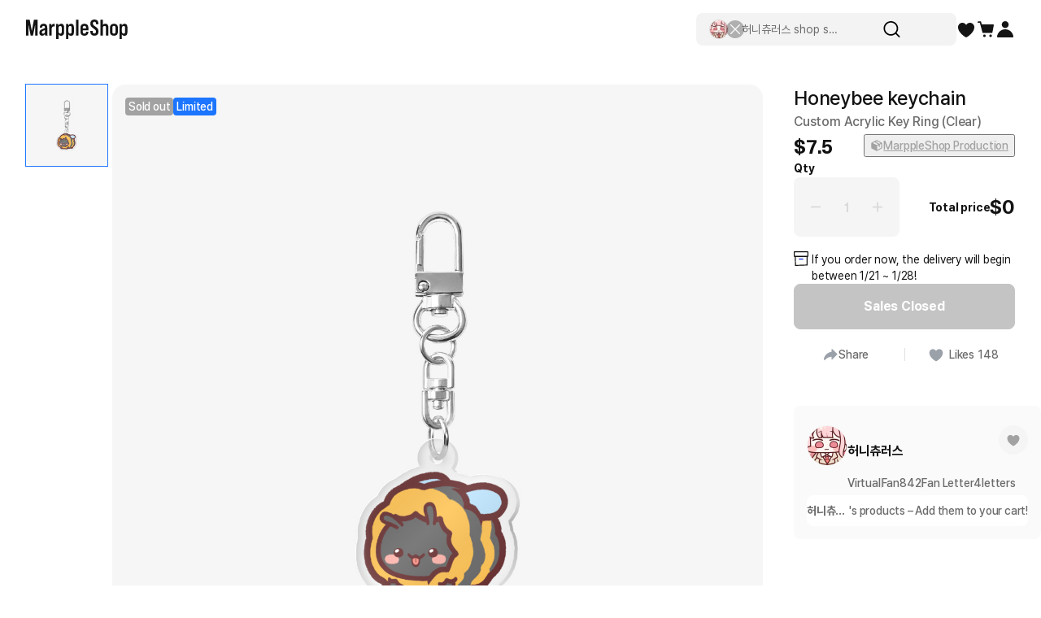

--- FILE ---
content_type: text/html; charset=utf-8
request_url: https://marpple.shop/en/honeychurros/products/12592943
body_size: 62842
content:
<!DOCTYPE html>

<html lang="en"
      class="creator product-detail creator product-detail-page   "
      mp_worker_policy="false"
      master_admin="false"
      is_session="false"
      is_temp=""
      can_selling="true"
      is_seller="false"
      is_crew="false"
      is_verify="false"
      is_mobile="false"
      is_ie="false"
      crew_name=""
      bonus_profit_service="true"
      is_plus="false"
      is_app="false"
      need_adult_check="false"
      not-safe-area="false"
      is_youtube_app="false"
      data-is_inhouse="false"
      safe-area="false"
      data-marketplace_name="MARPPLE_SHOP"
>
<head>
    <meta charset="utf-8">
    <!-- Google Tag Manager -->
    <script>(function(w,d,s,l,i){w[l]=w[l]||[];w[l].push({'gtm.start':
          new Date().getTime(),event:'gtm.js'});var f=d.getElementsByTagName(s)[0],
        j=d.createElement(s),dl=l!='dataLayer'?'&l='+l:'';j.async=true;j.src=
        'https://www.googletagmanager.com/gtm.js?id='+i+dl;f.parentNode.insertBefore(j,f);
      })(window,document,'script','dataLayer','GTM-WZVQ58XT');</script>
    <!-- End Google Tag Manager -->

    
        <meta name="viewport"
              content="viewport-fit=cover,width=device-width,initial-scale=0,minimum-scale=1.0,maximum-scale=1.0,user-scalable=no"
              id="viewport">
    
    
    <meta content="IE=edge" http-equiv="X-UA-Compatible">
    <meta name="format-detection" content="telephone=no">
    <meta name="google-site-verification" content="_RWNKYX0u59GAvQEfFZwz3PEDymirTtzZgggTthHZ84" />
    <meta name="google-site-verification" content="bKTBvNaZd9H6_IWV00LMO5huC3l-i3toOz67FHx282s" />
    <meta name="facebook-domain-verification" content="iqd8u5oo55lc9g73taukae81aowgpo" />
    <meta property="og:type" content="website">
    <meta name="naver-site-verification" content="f3615cca48dea1397cf6af88849219737e72151b" />

    <!--  webtoonfriends.kr 네이버 서치어드바이저 등록-->
    <meta name="naver-site-verification" content="63490e3802ef5048192cd14ff72192a06cb8684e" />
    
        
            <title>
                
                허니츄러스 Honeybee keychain ㅣ MARPPLESHOP
            </title>
        
        <meta name="description" content="허니츄러스 Honeybee keychain, Custom Acrylic Key Ring (Clear) $7.5">
        <meta property="og:image" content="//s3.marpple.co/files/u_2409683/2023/3/original/e6336da519093191cf54b4671f97d3f95e0874be1.jpeg">
        <meta property="og:url" content="https://marpple.shop/en/honeychurros/products/12592943">
        <meta property="og:title" content="허니츄러스 Honeybee keychain ㅣ MARPPLESHOP">
        <meta property="og:description" content="허니츄러스 Honeybee keychain, Custom Acrylic Key Ring (Clear) $7.5">
        
    
    <script>
      (function () {
        window.is_ipad_session = false;
        const is_ipad = (() => {
          const ua = navigator.userAgent || navigator.vendor || window.opera;
          const isIpad = /iPad/.test(ua);
          const isMac = /Macintosh/i.test(ua);
          const isTouchDevice = 'ontouchstart' in window || navigator.maxTouchPoints > 1;
          return isIpad || (isMac && isTouchDevice);
        })();

        const html$ = document.querySelector('html');
        const fetchUseIpad = (__use_ipad) => {
          if (typeof fetch == 'function') {
            html$.style.visibility='hidden';
            return fetch('/@api/mp/use_ipad', {
              method: 'PATCH',
              headers: {'Content-Type': 'application/json'},
              body: JSON.stringify({__use_ipad}),
            }).then(r => {
              window.location.reload();
            }).catch(() => {
              html$.style.visibility='';
            });
          }
        };
        if (is_ipad) {
          if (false) {
            if (!is_ipad_session) fetchUseIpad(true);
          } else {
            if (is_ipad_session) fetchUseIpad(false);
          }
          html$.style.overflowY = 'scroll';
        } else {
          if (is_ipad_session) fetchUseIpad(false);
        }
      })();
    </script>

    <link rel="canonical" href="https://marpple.shop/kr/honeychurros/products/12592943">
    
        <link rel="alternate" href="https://marpple.shop/en/honeychurros/products/12592943" hreflang="en" />
    
    
        <link rel="alternate" href="https://marpple.shop/jp/honeychurros/products/12592943" hreflang="ja" />
    
    <!--font family-->
    <link rel="stylesheet preload prefetch" as="style" href="/font/pretendard.css" type="text/css">
    <link rel="stylesheet preload prefetch" as="style" href="/font/unica.css" type="text/css">
    <link rel="stylesheet preload prefetch" as="style" href="/font/bebas.css" type="text/css">
    <link rel="stylesheet preload prefetch" as="style" href="/font/campton.css" type="text/css">

    <link rel="apple-touch-icon-precomposed" href="/ico/creator/apple-touch-icon-precomposed-120.png?v=2024021601"
          sizes="120x120">
    <link rel="apple-touch-icon-precomposed" href="/ico/creator/apple-touch-icon-precomposed-152.png?v=2024021601"
          sizes="152x152">
    <link rel="apple-touch-icon-precomposed" href="/ico/creator/apple-touch-icon-precomposed-180.png?v=2024021601"
          sizes="180x180">
    <link rel="icon" type="image/png" href="/ico/creator/favicon-192.png?v=2024021601" sizes="192x192">
    <link rel="shortcut icon" href="/ico/creator/favicon.ico?v=2024021601" sizes="32x32">

    <link rel="stylesheet" href="/font/font.css?t=202406241115">
    <link rel="stylesheet" href="/font/MakerFont/MakerFont.css?t=202406241115">
    <link rel="stylesheet" href="/font/MakerFont/s3.font.css?t=20250422">
    <link rel="stylesheet" href="/font/settings-libs/linearicons.css?t=2021012915">
    <link rel="stylesheet" href="/font/settings-libs/pe-icon-7-stroke.css">
    <link rel="stylesheet" type="text/css"
          href="//style.marpple.co/dist/style/190516214748/rangeslider_Zhzq6qvfc6V7aT.css">
    <link rel="stylesheet" type="text/css" href="//style.marpple.co/dist/style/190516214748/swiper_sZT7U9dx6kRQbi.css">
    
    <link rel="stylesheet" type="text/css" href="https://s3.marpple.co/build/prod_tts_mps_dist/18096_a8e1d630b7b48633a54c.css">
    <link rel="stylesheet" type="text/css" href="https://s3.marpple.co/build/prod_tts_mps_dist/63314_a614c662052b9dadd9e2.css">
    <link rel="stylesheet" type="text/css" href="https://s3.marpple.co/build/prod_tts_mps_dist/53236_90cdb65737095a763390.css">
    <link rel="stylesheet" type="text/css" href="https://s3.marpple.co/build/prod_tts_mps_dist/38792_dddc8c5fee3e53646ee4.css">
    <link rel="stylesheet" type="text/css" href="https://s3.marpple.co/build/prod_tts_mps_dist/72076_1f937e3790e67508dd6e.css">
    <link rel="stylesheet" type="text/css" href="https://s3.marpple.co/build/prod_tts_mps_dist/34231_09e8a886f2f0f6888506.css">
    
        <link rel="stylesheet" type="text/css" href="https://s3.marpple.co/build/prod_tts_mps_dist/19874_62ef4b3869b52e32d2c2.css">
    
</head>
<body class="product-detail creator product-detail-page   mshop is_pc">
<!-- Google Tag Manager (noscript) -->
<noscript><iframe src="https://www.googletagmanager.com/ns.html?id=GTM-WZVQ58XT"
                  height="0" width="0" style="display:none;visibility:hidden"></iframe></noscript>
<!-- End Google Tag Manager (noscript) -->
<script></script>

<div id="body">
    <div
      class="don_frame is_show "
      id=""
      frame_name="/modules/MShop/App/ProductDetail/S/Mui/frame.js"
      frame_index="0"
      frame_tag=""
      hide_frame_button_type=""
      is_height=false
      is-mui="true"
      
      
    >
      <div class="don_wrapper">
        <div class="body">
          <div
            class="don_page is_show "
            id=""
            page_name="/modules/MShop/App/ProductDetail/S/Mui/page.js"
            page_index="0"
            tab_length="1"
            hide_frame_button_type=""
            
          >
            <div class="don_wrapper">
              <div class="header">
                <button type="button" class="don_back_page"><span>BACK</span></button><div class="tab_buttons"><button class="tab_button" selected="true" tab_name="/modules/MShop/App/ProductDetail/S/Mui/tab.js" tab_index="0"></button></div><button type="button" class="don_hide_frame"><span></span></button>
              </div>
              <div class="body"><div
      class="don_tab  is_show"
      id=""
      tab_name="/modules/MShop/App/ProductDetail/S/Mui/tab.js"
      
    >
      <div class="don_wrapper"><div data-rune="LayoutView" data-rune-parent="null" class="LayoutView layout__0c0dfc36   undefined">
      <div class="body_container__0c0dfc36 LayoutView__body_container"><div
      id="product_detail"
      is_mobile="false"
      is_selling_product="false"
      has_period_limit="true"
      has_quantity_limit="false"
      is_digital_product="false"
      data-n="1"
      data-user=""
      class="pd"
    >
      <div class="pd-contents">
      <div class="pd-contents__preview">
        <div class="pd-preview">
      <div class="pd-preview__thumbs">
        
            <button class="pd-preview__thumbs-btn active" data-index="0">
              <span
      class="mp-product-img-bg-wrap"
      style="background-color: #f6f6f6"
      data-composite_template_id=""
      data-is_character="false"
    >
      <img
        class="mp-product-img"
        src="https://common.image.cf.marpple.co/files/u_2409683/2023/3/original/8a17a87031590cb5a14073f528500c08cb49d8021.png?q=92&w=118&f=jpeg&bg=f6f6f6"
        style="max-width:75.64103%;max-height:75.64103%;"
        
        alt=""
      />
    </span>
            </button>
      </div>

      <div class="pd-preview__swiper swiper-container">
        <div data-rune="ProductBadgeListView" data-rune-parent="null" class="ProductBadgeListView pd-preview__badges badge_container__d253bc7d">
        <span
        data-rune="ProductBadgeView" data-rune-parent="ProductBadgeListView" class="ProductBadgeView product_badge__c913bbe8 gray_filled__c913bbe8 medium__c913bbe8  font_14_medium_kr"
      >
        <span class="label__c913bbe8">
          Sold out
        </span>
      </span><span
        data-rune="ProductBadgeView" data-rune-parent="ProductBadgeListView" class="ProductBadgeView product_badge__c913bbe8 blue_filled__c913bbe8 medium__c913bbe8  font_14_medium_kr"
      >
        <span class="label__c913bbe8">Limited</span>
      </span>
      </div><script class="__RUNE_DATA__ ProductBadgeListView" type="application/json" data-rune-base-name="View">{"data":{"badges":[{"type":"SoldOut"},{"type":"Limited"}],"options":{"styles":{"container":"pd-preview__badges"},"lang":"en","size":"medium","max_length":3,"state":"MembershipWithLabel","baseTimestamp":1768687060884,"useTimerTick":true}},"args":[],"key":"","name":"ProductBadgeListView"}</script>
        <div
        data-rune="NViewing" data-rune-parent="null" class="NViewing n_viewing__335d1a28 normal__335d1a28 pd-preview__n-viewing"
      >
        <div
          class="text__335d1a28 font_12_medium_kr"
        >
          <b>1</b><span>fans watching this now!</span>
        </div>
      </div>

        <div class="swiper-wrapper">
          
            <div class="swiper-slide active">
              <span
      class="mp-product-img-bg-wrap"
      style="background-color: #f6f6f6"
      data-composite_template_id=""
      data-is_character="false"
    >
      <img
        class="mp-product-img"
        src="https://common.image.cf.marpple.co/files/u_2409683/2023/3/original/8a17a87031590cb5a14073f528500c08cb49d8021.png?q=92&w=1200&f=jpeg&bg=f6f6f6"
        style="max-width:75%;max-height:75%;"
        
        alt=""
      />
    </span>
            </div>
          
        </div>
      </div>
    </div>
      </div>
      <div class="pd-contents__fan-letter-preview">
    <div class="pd-contents__fan-letter-preview-header">
      <div data-rune="SectionTitle" data-rune-parent="null" class="SectionTitle section_title__99a6df45 medium__99a6df45">
      <div class="title_wrapper__99a6df45">
        <div data-rune="Title" data-rune-parent="SectionTitle" class="Title page_title__2bac9b66 medium__2bac9b66 light__2bac9b66 undefined">
        

        <div class="title__2bac9b66"">
          <h2 class="font_20_bold_kr">
    <div
      class="product-detail-fanletter-title"
      data-like_count="842"
      data-is_mobile="false"
      data-store_name="허니츄러스"
    >
      <span class="pd-contents__fan-letter-preview-blue">842</span>&nbsp;fans are cheering now!</span>
    </div>
  </h2>
          
        </div>

      </div>
        <div class="plugin_views__99a6df45"><a
        data-rune="SeeMoreLinkView" data-rune-parent="null" class="SeeMoreLinkView see_more__e272de66 font_16_medium_kr undefined light__e272de66"
        data-post-message="$dataStr_{(2)navigate(2):{(2)name(2):(2)EmptyScreen(2),(2)params(2):{(2)uri(2):(2)/en/honeychurros/fan-letter(2)}}}"
        href="/en/honeychurros/fan-letter"
      >
        See more
        
      </a><script class="__RUNE_DATA__ SeeMoreLinkView" type="application/json" data-rune-base-name="View">{"data":{"size":"medium","theme":"light","see_more_link":"/en/honeychurros/fan-letter","navigate":{"navigate":{"name":"EmptyScreen","params":{"uri":"/en/honeychurros/fan-letter"}}}},"args":[],"key":"","name":"SeeMoreLinkView"}</script></div>
      </div>
      
    </div><script class="__RUNE_DATA__ SectionTitle" type="application/json" data-rune-base-name="View">{"data":{"ssr":true,"title_props":{"title":{"_htmlStr":"\n    \u003cdiv\n      class=\"product-detail-fanletter-title\"\n      data-like_count=\"842\"\n      data-is_mobile=\"false\"\n      data-store_name=\"허니츄러스\"\n    \u003e\n      \u003cspan class=\"pd-contents__fan-letter-preview-blue\"\u003e842\u003c/span\u003e\u0026nbsp;fans are cheering now!\u003c/span\u003e\n    \u003c/div\u003e\n  "},"size":"medium"},"plugins":[{"custom_view_data":{"see_more_link":"/en/honeychurros/fan-letter","navigate":{"navigate":{"name":"EmptyScreen","params":{"uri":"/en/honeychurros/fan-letter"}}},"size":"medium"},"default_view_data":{"size":"xLarge","theme":"light"}}]},"args":[],"key":"","name":"SectionTitle"}</script>
    </div>
    <div class="pd-contents__fan-letter-preview-items">
      
      <div class=" swiper-container" data-len="4">
        <div class="swiper-wrapper">
          <div class="swiper-slide">
                <div data-rune="FanLetterItemView" data-rune-parent="null" class="FanLetterItemView  medium__a364e53e">
        <div class="fan_letter_item__a364e53e bg_1__a364e53e">
          <div class="profile__a364e53e">
            <div class="profile_left__a364e53e">
              <img src="https://common.image.cf.marpple.co/files/u_3040850/2024/9/original/f0be1ea3164eb2479c15fc8cb3c868105c33d0cb1.png?q=70&amp;w=96&amp;f=webp" class="profile_img__a364e53e" alt="" />
            </div>
            <div
              class="profile_right__a364e53e profile_right__flex__a364e53e"
            >
              <div class="nick_name__a364e53e font_14_bold_kr">
                초록의달마시안#20
              </div>
              <div class="profile_date__a364e53e font_12_regular_kr">
                2023.04.06
              </div>
            </div>
          </div>
          <div class="body_photo__a364e53e">
            <div class="body__a364e53e font_14_medium_kr">
              아주 가지고 싶은 굿즈가 생겼군요 이건 못참지
            </div>
            
          </div>
          <div class="bottom__a364e53e">
            <div class="replies__a364e53e font_unica_14_medium">
              
              <div class="comment_count__a364e53e">
                0 comments
              </div>
            </div>
            <div class="like__a364e53e">
              <button
        data-rune="FanLetterItemButtonHeartView" data-rune-parent="FanLetterItemView" class="FanLetterItemButtonHeartView heart_button__bc5ca785 btn_heart__a364e53e  medium__bc5ca785 transparent__bc5ca785 font_unica_14_regular"
        type="button"
      >
        <span class="icon__bc5ca785">
  <svg width="100%" height="100%" viewBox="0 0 24 24" fill="none">
    <path
      d="M21.5327 7.26C20.6335 5.06 18.6552 4 16.6768 4C14.8783 4 13.0898 4.88 12.1106 6.58C12.0907 6.61 12.0707 6.65 12.0507 6.68C12.0307 6.71 12.0107 6.72 11.9808 6.72C11.9508 6.72 11.9308 6.71 11.9108 6.68C11.8908 6.65 11.8708 6.61 11.8509 6.58C10.8817 4.88 9.08319 4 7.2847 4C5.32634 4 3.348 5.06 2.44876 7.26C1.23977 10.22 2.65858 13.49 4.50703 15.86C8.22391 20.28 11.2514 21.71 11.8808 21.98C11.9608 22.01 12.0407 22.01 12.1206 21.98C12.7501 21.72 15.7676 20.29 19.4944 15.86C21.3329 13.49 22.7617 10.22 21.5527 7.26H21.5327Z"
      fill="currentColor"
    />
  </svg>
</span>
        <span class="count"> 0 </span>
      </button>
            </div>
          </div>
        </div>
      </div><script class="__RUNE_DATA__ FanLetterItemView" type="application/json" data-rune-base-name="View">{"data":{"id":37574,"user_id":2485871,"store_id":77534,"body":"아주 가지고 싶은 굿즈가 생겼군요 이건 못참지","comment_count":0,"created_at":"2023-04-06T09:20:21.453Z","like_count":0,"photos":[],"$one":{"stores":{"id":77534,"domain_name":"honeychurros","name":"허니츄러스","user_id":2409683,"thumbnail_img":"//s3.marpple.co/files/u_2409683/2023/3/original/e0376a634ad3860ee37dc0d16ff7414214828f7e1.png"},"users":{"id":2485871,"email":"a*****@gmail.com","nick_name":"초록의달마시안#20","profile_image":""}},"bg_color":"bg_1","comment_users":[],"is_liked":false,"is_login":false},"args":[{"profile_horizontal":true,"mode":"Medium"}],"key":"","name":"FanLetterItemView"}</script>
              </div><div class="swiper-slide">
                <div data-rune="FanLetterItemView" data-rune-parent="null" class="FanLetterItemView  medium__a364e53e">
        <div class="fan_letter_item__a364e53e bg_2__a364e53e">
          <div class="profile__a364e53e">
            <div class="profile_left__a364e53e">
              <img src="https://common.image.cf.marpple.co/files/u_3040850/2024/9/original/f0be1ea3164eb2479c15fc8cb3c868105c33d0cb1.png?q=70&amp;w=96&amp;f=webp" class="profile_img__a364e53e" alt="" />
            </div>
            <div
              class="profile_right__a364e53e profile_right__flex__a364e53e"
            >
              <div class="nick_name__a364e53e font_14_bold_kr">
                넉넉한수평선#15
              </div>
              <div class="profile_date__a364e53e font_12_regular_kr">
                2023.04.04
              </div>
            </div>
          </div>
          <div class="body_photo__a364e53e">
            <div class="body__a364e53e font_14_medium_kr">
              눈나 장패드 하나 주세여!
            </div>
            
          </div>
          <div class="bottom__a364e53e">
            <div class="replies__a364e53e font_unica_14_medium">
              
              <div class="comment_count__a364e53e">
                0 comments
              </div>
            </div>
            <div class="like__a364e53e">
              <button
        data-rune="FanLetterItemButtonHeartView" data-rune-parent="FanLetterItemView" class="FanLetterItemButtonHeartView heart_button__bc5ca785 btn_heart__a364e53e  medium__bc5ca785 transparent__bc5ca785 font_unica_14_regular"
        type="button"
      >
        <span class="icon__bc5ca785">
  <svg width="100%" height="100%" viewBox="0 0 24 24" fill="none">
    <path
      d="M21.5327 7.26C20.6335 5.06 18.6552 4 16.6768 4C14.8783 4 13.0898 4.88 12.1106 6.58C12.0907 6.61 12.0707 6.65 12.0507 6.68C12.0307 6.71 12.0107 6.72 11.9808 6.72C11.9508 6.72 11.9308 6.71 11.9108 6.68C11.8908 6.65 11.8708 6.61 11.8509 6.58C10.8817 4.88 9.08319 4 7.2847 4C5.32634 4 3.348 5.06 2.44876 7.26C1.23977 10.22 2.65858 13.49 4.50703 15.86C8.22391 20.28 11.2514 21.71 11.8808 21.98C11.9608 22.01 12.0407 22.01 12.1206 21.98C12.7501 21.72 15.7676 20.29 19.4944 15.86C21.3329 13.49 22.7617 10.22 21.5527 7.26H21.5327Z"
      fill="currentColor"
    />
  </svg>
</span>
        <span class="count"> 0 </span>
      </button>
            </div>
          </div>
        </div>
      </div><script class="__RUNE_DATA__ FanLetterItemView" type="application/json" data-rune-base-name="View">{"data":{"id":37489,"user_id":2483141,"store_id":77534,"body":"눈나 장패드 하나 주세여!","comment_count":0,"created_at":"2023-04-04T06:52:54.489Z","like_count":0,"photos":[],"$one":{"stores":{"id":77534,"domain_name":"honeychurros","name":"허니츄러스","user_id":2409683,"thumbnail_img":"//s3.marpple.co/files/u_2409683/2023/3/original/e0376a634ad3860ee37dc0d16ff7414214828f7e1.png"},"users":{"id":2483141,"email":"g*****@naver.com","nick_name":"넉넉한수평선#15","profile_image":""}},"bg_color":"bg_2","comment_users":[],"is_liked":false,"is_login":false},"args":[{"profile_horizontal":true,"mode":"Medium"}],"key":"","name":"FanLetterItemView"}</script>
              </div><div class="swiper-slide">
                <div data-rune="FanLetterItemView" data-rune-parent="null" class="FanLetterItemView  medium__a364e53e">
        <div class="fan_letter_item__a364e53e bg_3__a364e53e">
          <div class="profile__a364e53e">
            <div class="profile_left__a364e53e">
              <img src="https://common.image.cf.marpple.co/files/u_3040850/2024/9/original/f0be1ea3164eb2479c15fc8cb3c868105c33d0cb1.png?q=70&amp;w=96&amp;f=webp" class="profile_img__a364e53e" alt="" />
            </div>
            <div
              class="profile_right__a364e53e profile_right__flex__a364e53e"
            >
              <div class="nick_name__a364e53e font_14_bold_kr">
                신비로운산호#11
              </div>
              <div class="profile_date__a364e53e font_12_regular_kr">
                2023.04.03
              </div>
            </div>
          </div>
          <div class="body_photo__a364e53e">
            <div class="body__a364e53e font_14_medium_kr">
              돈 여기에 다 꼬라박아야겠당
            </div>
            
          </div>
          <div class="bottom__a364e53e">
            <div class="replies__a364e53e font_unica_14_medium">
              
              <div class="comment_count__a364e53e">
                0 comments
              </div>
            </div>
            <div class="like__a364e53e">
              <button
        data-rune="FanLetterItemButtonHeartView" data-rune-parent="FanLetterItemView" class="FanLetterItemButtonHeartView heart_button__bc5ca785 btn_heart__a364e53e  medium__bc5ca785 transparent__bc5ca785 font_unica_14_regular"
        type="button"
      >
        <span class="icon__bc5ca785">
  <svg width="100%" height="100%" viewBox="0 0 24 24" fill="none">
    <path
      d="M21.5327 7.26C20.6335 5.06 18.6552 4 16.6768 4C14.8783 4 13.0898 4.88 12.1106 6.58C12.0907 6.61 12.0707 6.65 12.0507 6.68C12.0307 6.71 12.0107 6.72 11.9808 6.72C11.9508 6.72 11.9308 6.71 11.9108 6.68C11.8908 6.65 11.8708 6.61 11.8509 6.58C10.8817 4.88 9.08319 4 7.2847 4C5.32634 4 3.348 5.06 2.44876 7.26C1.23977 10.22 2.65858 13.49 4.50703 15.86C8.22391 20.28 11.2514 21.71 11.8808 21.98C11.9608 22.01 12.0407 22.01 12.1206 21.98C12.7501 21.72 15.7676 20.29 19.4944 15.86C21.3329 13.49 22.7617 10.22 21.5527 7.26H21.5327Z"
      fill="currentColor"
    />
  </svg>
</span>
        <span class="count"> 0 </span>
      </button>
            </div>
          </div>
        </div>
      </div><script class="__RUNE_DATA__ FanLetterItemView" type="application/json" data-rune-base-name="View">{"data":{"id":37467,"user_id":1868778,"store_id":77534,"body":"돈 여기에 다 꼬라박아야겠당","comment_count":0,"created_at":"2023-04-03T09:35:00.257Z","like_count":0,"photos":[],"$one":{"stores":{"id":77534,"domain_name":"honeychurros","name":"허니츄러스","user_id":2409683,"thumbnail_img":"//s3.marpple.co/files/u_2409683/2023/3/original/e0376a634ad3860ee37dc0d16ff7414214828f7e1.png"},"users":{"id":1868778,"email":"n*****@naver.com","nick_name":"신비로운산호#11","profile_image":""}},"bg_color":"bg_3","comment_users":[],"is_liked":false,"is_login":false},"args":[{"profile_horizontal":true,"mode":"Medium"}],"key":"","name":"FanLetterItemView"}</script>
              </div><div class="swiper-slide">
                <div data-rune="FanLetterItemView" data-rune-parent="null" class="FanLetterItemView  medium__a364e53e">
        <div class="fan_letter_item__a364e53e bg_4__a364e53e">
          <div class="profile__a364e53e">
            <div class="profile_left__a364e53e">
              <img src="https://common.image.cf.marpple.co/files/u_3040850/2024/9/original/f0be1ea3164eb2479c15fc8cb3c868105c33d0cb1.png?q=70&amp;w=96&amp;f=webp" class="profile_img__a364e53e" alt="" />
            </div>
            <div
              class="profile_right__a364e53e profile_right__flex__a364e53e"
            >
              <div class="nick_name__a364e53e font_14_bold_kr">
                상냥한동화#21
              </div>
              <div class="profile_date__a364e53e font_12_regular_kr">
                2023.03.29
              </div>
            </div>
          </div>
          <div class="body_photo__a364e53e">
            <div class="body__a364e53e font_14_medium_kr">
              허츄 키링? 이건 못 참지. 당장 가져와!
            </div>
            
          </div>
          <div class="bottom__a364e53e">
            <div class="replies__a364e53e font_unica_14_medium">
              
              <div class="comment_count__a364e53e">
                0 comments
              </div>
            </div>
            <div class="like__a364e53e">
              <button
        data-rune="FanLetterItemButtonHeartView" data-rune-parent="FanLetterItemView" class="FanLetterItemButtonHeartView heart_button__bc5ca785 btn_heart__a364e53e  medium__bc5ca785 transparent__bc5ca785 font_unica_14_regular"
        type="button"
      >
        <span class="icon__bc5ca785">
  <svg width="100%" height="100%" viewBox="0 0 24 24" fill="none">
    <path
      d="M21.5327 7.26C20.6335 5.06 18.6552 4 16.6768 4C14.8783 4 13.0898 4.88 12.1106 6.58C12.0907 6.61 12.0707 6.65 12.0507 6.68C12.0307 6.71 12.0107 6.72 11.9808 6.72C11.9508 6.72 11.9308 6.71 11.9108 6.68C11.8908 6.65 11.8708 6.61 11.8509 6.58C10.8817 4.88 9.08319 4 7.2847 4C5.32634 4 3.348 5.06 2.44876 7.26C1.23977 10.22 2.65858 13.49 4.50703 15.86C8.22391 20.28 11.2514 21.71 11.8808 21.98C11.9608 22.01 12.0407 22.01 12.1206 21.98C12.7501 21.72 15.7676 20.29 19.4944 15.86C21.3329 13.49 22.7617 10.22 21.5527 7.26H21.5327Z"
      fill="currentColor"
    />
  </svg>
</span>
        <span class="count"> 0 </span>
      </button>
            </div>
          </div>
        </div>
      </div><script class="__RUNE_DATA__ FanLetterItemView" type="application/json" data-rune-base-name="View">{"data":{"id":37160,"user_id":2471911,"store_id":77534,"body":"허츄 키링? 이건 못 참지. 당장 가져와!","comment_count":0,"created_at":"2023-03-28T18:24:35.653Z","like_count":0,"photos":[],"$one":{"stores":{"id":77534,"domain_name":"honeychurros","name":"허니츄러스","user_id":2409683,"thumbnail_img":"//s3.marpple.co/files/u_2409683/2023/3/original/e0376a634ad3860ee37dc0d16ff7414214828f7e1.png"},"users":{"id":2471911,"email":"g*****@naver.com","nick_name":"상냥한동화#21","profile_image":""}},"bg_color":"bg_4","comment_users":[],"is_liked":false,"is_login":false},"args":[{"profile_horizontal":true,"mode":"Medium"}],"key":"","name":"FanLetterItemView"}</script>
              </div>
        </div>
      </div>
    </div>
  </div>
      <div class="pd-contents__tabs"><div class="pd-tabs">
      <div data-key="product_info" class="pd-tabs__item active">
                Product Info
              </div><div data-key="purchaseInfo" class="pd-tabs__item ">
                Purchase/Shipping
              </div><div data-key="fanLetter" class="pd-tabs__item ">
                Fan Letters
              </div><div data-key="review" class="pd-tabs__item ">
                <svg data-key="review" xmlns="http://www.w3.org/2000/svg" width="100%" height="100%" viewBox="0 0 24 24" fill="none"><path data-key="review" d="M11.1302 2.98C11.4902 2.26 12.5202 2.26 12.8802 2.98L15.2202 7.71C15.3602 8 15.6402 8.2 15.9502 8.24L21.1702 9C21.9702 9.12 22.2902 10.1 21.7102 10.66L17.9302 14.34C17.7002 14.56 17.6002 14.89 17.6502 15.2L18.5402 20.4C18.6802 21.2 17.8402 21.8 17.1302 21.43L12.4602 18.97C12.1802 18.82 11.8402 18.82 11.5502 18.97L6.88017 21.43C6.17017 21.81 5.33017 21.2 5.47017 20.4L6.36017 15.2C6.41017 14.88 6.31017 14.56 6.08017 14.34L2.30017 10.66C1.72017 10.1 2.04017 9.11 2.84017 9L8.06017 8.24C8.38017 8.19 8.65017 7.99 8.79017 7.71L11.1302 2.98Z" fill="currentColor" /></svg><span data-key="review">Reviews 1</span>
              </div>
    </div></div>
      <div class="pd-contents__tabs-contents" current-tab="product_info">
        <div class="pd-contents__group pd-info-group" tab_name="product_info">
      <div class="info_el"><ul class="pb-summary">
      <li class="pb-summary__item">
      <span class="pb-summary__item-title font_14_medium_kr">크리에이터</span>
      <div class="pb-summary__item-description font_14_medium_kr"><a
            href="/en/honeychurros"
            data-post-message="$dataStr_{(2)navigate(2):{(2)name(2):(2)UtilScreen(2),(2)params(2):{(2)uri(2):(2)/en/honeychurros(2)}}}"
          >
            허니츄러스
          </a></div>
    </li><li class="pb-summary__item">
      <span class="pb-summary__item-title font_14_medium_kr">카테고리</span>
      <div class="pb-summary__item-description font_14_medium_kr"><a href="/en/@/goods/products" data-post-message="$dataStr_{(2)navigate(2):{(2)name(2):(2)Home(2),(2)params(2):{(2)uri(2):(2)/en/@/goods/products(2)}}}"
      >Goods</a
    >&nbsp;>&nbsp;<a href="/en/@/goods/products?cate_list_id=188" data-post-message="$dataStr_{(2)navigate(2):{(2)name(2):(2)Home(2),(2)params(2):{(2)uri(2):(2)/en/@/goods/products?cate_list_id=188(2)}}}"
      >Fan Goods</a
    ></div>
    </li><li class="pb-summary__item">
      <span class="pb-summary__item-title font_14_medium_kr">제품명</span>
      <div class="pb-summary__item-description font_14_medium_kr"><span>Custom Acrylic Key Ring (Clear)</span></div>
    </li>
    </ul></div>
      
      <div class="info_el"><div class="pd-story">
      
      
      
      <!-- 틱톡 임베드 -->
      
      
      
      
    </div></div>
      <div class="info_el"><div class="pd-bp product_info_detail" bp_id="5046">
      
          <div class="pd-bp__section thumbs">
            <div class="pd-bp__thumbs" is_vertical="false">
              <div class="swiper_thumbnails swiper-container pd-bp__swiper">
                <div class="swiper-wrapper">
                  
                      <div class="pd-preview__item swiper-slide pd-bp__slide">
                        <img src='https://common.image.cf.marpple.co/files/u_1583959/2021/11/original/5becf44110cd5eba22321b00931926b90b69502f1.jpeg?q=90&w=1340&f=jpg' width='100%'>
                      </div>
                    
                      <div class="pd-preview__item swiper-slide pd-bp__slide">
                        <img src='https://common.image.cf.marpple.co/files/u_1583959/2021/11/original/de5e5da00e9b8365f6aec4b4507b38890e5545702.jpeg?q=90&w=1340&f=jpg' width='100%'>
                      </div>
                    
                      <div class="pd-preview__item swiper-slide pd-bp__slide">
                        <img src='https://common.image.cf.marpple.co/files/u_1583959/2021/11/original/e290dc1a9bf41285c2510f74443bba89e0a38ab43.jpeg?q=90&w=1340&f=jpg' width='100%'>
                      </div>
                    
                      <div class="pd-preview__item swiper-slide pd-bp__slide">
                        <img src='https://common.image.cf.marpple.co/files/u_1583959/2021/11/original/fae9f2872eb04c5784fb65d9d88af24723d2d77e4.jpeg?q=90&w=1340&f=jpg' width='100%'>
                      </div>
                    
                      <div class="pd-preview__item swiper-slide pd-bp__slide">
                        <img src='https://common.image.cf.marpple.co/files/u_1583959/2021/11/original/5624af0e72591f2b0e3e924d685c4dc2a631c6ed5.jpeg?q=90&w=1340&f=jpg' width='100%'>
                      </div>
                    
                      <div class="pd-preview__item swiper-slide pd-bp__slide">
                        <img src='https://common.image.cf.marpple.co/files/u_1583959/2021/11/original/54fd83347a7f5dfcea2ac249bdba9bfaed80db736.jpeg?q=90&w=1340&f=jpg' width='100%'>
                      </div>
                    
                </div>
                <div class="swiper-scrollbar"></div>
              </div>
            </div>
          </div>
      
      
          <div class="pd-bp__section">
            <div class="pd-bp__section-header">
              <h4 class="tit">Product Basic Info</h4>
            </div>
            <div class="pd-bp__info">
              <p>It is a transparent acrylic key ring. By selecting from a variety of acrylic rings, you can create your own key ring.<br />
<span></span><br />
<span></span></p>
<ul>
<li>Material : Key ring - Acrylic, Ring - Metal</li>
<li>Thickness : 3mm</li>
<li>Made in Korea</li>
</ul>
<p><span></span></p>
<p><strong>Notice</strong></p>
<ul>
<li>Your selection will be shipped after being individually packaged. (Excluding the ball chain)</li>
<li>Remove the film protector from the print's reverse side.</li>
<li>Please be aware that color clumps may happen for images with low color contrast or that are dark.</li>
<li>When used, external shocks may cause the printing to peel off.</li>
<li>The print grain may be evident during the drying process after printing due to the properties of the material.</li>
<li>The scent of the acrylic may be caused by the production process, but it will go away within a half-day.</li>
</ul>
<p><span></span><br />
<span></span><br />
<span></span><br />
<span></span></p>
<hr />
<p><img src="//s3.marpple.co/files/u_1686012/2022/7/original/ac5fc547530fe7c36706a9702c1956e78837bbbb1.jpg" alt="아크릴키링_pc상품정보_영문_18.jpg" /></p>
<p><span></span><br />
<span></span><br />
<span></span><br />
<span></span></p>
<p><span></span><br />
<span></span><br />
<span></span><br />
<span></span></p>
<p><img src="//s3.marpple.co/files/u_1686012/2021/11/original/e0a7949a586abd2b0f1eefaac0918f78eb8e5b7f1.jpg" alt="아크릴키링_pc상품정보_영문_02.jpg" /></p>
<p><span></span><br />
<span></span><br />
<span></span><br />
<span></span><br />
<span></span><br />
<span></span></p>
<p><img src="//s3.marpple.co/files/u_1686012/2021/11/original/24cfc1a75db6e6aef7d2de6d35e84788d5cb9a321.jpg" alt="아크릴키링_pc상품정보_영문_14.jpg" /></p>
<p><span></span><br />
<span></span><br />
<span></span><br />
<span></span></p>

            </div>
            <div class="pd-bp__info">
              <p><strong>Precautions for Purchase</strong></p>
              <ul>
                <li>
                  A purchase order made by a minor may be cancelled by the same minor or his/her guardian if his/her guardian has not consented to such purchase.
                </li>
              </ul>
            </div>
            <div class="pd-bp__brand" style="display: none;">
              <div class="pd-bp__brand-logo"></div>
              <img src="" alt="" />
              <div class="pd-bp__brand-name"></div>
              <div class="pd-bp__brand-description"></div>
            </div>
          </div>
      
      
      
      
    </div></div>
      <div class="pd-info-group__hide">
        <button type="button" class="pd-info-group__btn">View More</button>
      </div>
    </div>
    <div tab_name="purchaseInfo" class="pd-contents__group">
      <div class="pd-purchase-info">
      <h3 class="pd-purchase-info__title">Purchase/Shipping</h3>

      <!--  배송안내  -->
      <div class="pd-purchase-info__section">
        <div class="pd-purchase-info__header">
          <h4>Shipping</h4>
          <div class="arrow"><svg xmlns="http://www.w3.org/2000/svg" viewBox="0 0 16 16" fill="none">
      <path d="M14.4 4.39999L7.99998 11.6L1.59998 4.39999H14.4Z" fill="black" />
    </svg></div>
        </div>
        <div class="pd-purchase-info__body">
          <div class="pd-purchase-info__body--inner">
            <div class="pd-purchase-info__body__desc">
                    <p>
                      All the goods are newly manufactured in custom order and delivered.<br/>If you order now, the manufacturing process begins on <span sytle=”color:#1C75FF;”>1&#x2F;21</span>, and the goods are to be shipped out before <span sytle=”color:#1C75FF;”>1&#x2F;28</span>.
                    </p>
                  </div>

            <!--  배송비 테이블  -->
            <table class="pd-purchase-info__table">
      <tr>
        <th>Shipping Method</th>
        <td>
          Standard Courier(DHL)
        </td>
      </tr>
      <tr>
        <th>Delivery Area</th>
        <td>Nationwide</td>
      </tr>

      <tr>
        <th>Delivery Timeframe</th>
        <td>
          After the product is shipped, it can be received within 1-3 business days. However, in the case of remote or mountainous areas or when the courier service has a high volume of shipments, it may take a little longer.
        </td>
      </tr>
    </table>

            <!--  링크 버튼  -->
            <div class="pd-purchase-info__links pd-links">
              <a
                href="/en/@/help?type=creator_mall_customer_faq_kr&hg_id=341"
                class="pd-links__item"
                data-post-message="$dataStr_{(2)screen(2):{(2)title(2):(2)FAQ(2),(2)type(2):(2)sub(2),(2)uri(2):(2)/en/@/help?type=creator_mall_customer_faq_kr&hg_id=341(2)}}"
              >
                View Delivery FAQ
              </a>
            </div>
          </div>
        </div>
      </div>
      <div class="pd-purchase-info__divider"></div>

      <!--  교환/환불  -->
      <div class="pd-purchase-info__section">
        <div class="pd-purchase-info__header">
          <h4>Exchange / Refund</h4>
          <div class="arrow"><svg xmlns="http://www.w3.org/2000/svg" viewBox="0 0 16 16" fill="none">
      <path d="M14.4 4.39999L7.99998 11.6L1.59998 4.39999H14.4Z" fill="black" />
    </svg></div>
        </div>
        <div class="pd-purchase-info__body">
          <div class="pd-purchase-info__body--inner">
            <div class="pd-purchase-info__body__desc">
              <p>
                All products delivered by MarppleShop are <span style="color:#1C75FF;">custom-made</span> based on your order, so exchange/refund due to simple change of mind are not possible. However, if you receive a defective product or if there is a shipping error, you can contact our customer service within 7 days via email, Individual Inquiry, or through our customer center for exchange or refund.
              </p>
            </div>
            <table class="pd-purchase-info__table">
              <tr>
                <th>Customer Service Center</th>
                <td>
                  <a href="tel:1566-5496">1566-5496</a>
                </td>
              </tr>
              <tr>
                <th>Email</th>
                <td>
                  <a href="/cdn-cgi/l/email-protection#5437271439352624243831273c3b247a373b39"><span class="__cf_email__" data-cfemail="d2b1a192bfb3a0a2a2beb7a1babda2fcb1bdbf">[email&#160;protected]</span></a>
                </td>
              </tr>
            </table>
            
            <div class="pd-purchase-info__anchor">
              <a class="anc_retraction_guide">
                <svg viewBox="0 0 24 24" fill="none">
      <circle cx="12" cy="12" r="7" stroke="currentColor" stroke-width="2" />
      <rect
        x="5.63599"
        y="7.05078"
        width="2"
        height="16"
        transform="rotate(-45 5.63599 7.05078)"
        fill="currentColor"
      />
    </svg>
                Quality Assurance Guidelines
                <svg viewBox="0 0 12 12" fill="none">
      <path d="M4 2L8 6L4 10" stroke="currentColor" stroke-linecap="round" stroke-linejoin="round" />
    </svg>
              </a>
              <a class="quality_guide">
                <svg viewBox="0 0 24 24" fill="none">
      <g clip-path="url(#clip0_128_136695)">
        <path
          d="M5.61396 5.63604L9.2226 5.34807L11.9779 3L14.7332 5.34807L18.3419 5.63604L18.6299 9.24468L20.9779 12L18.6299 14.7553L18.3419 18.364L14.7332 18.6519L11.9779 21L9.2226 18.6519L5.61396 18.364L5.32599 14.7553L2.97792 12L5.32599 9.24468L5.61396 5.63604Z"
          fill="currentColor"
        />
        <path
          fill-rule="evenodd"
          clip-rule="evenodd"
          d="M8.56066 10.9393L7.5 12L9.82812 14.3281L9.97487 14.4749L10.8888 15.3888L16.5456 9.73193L15.485 8.67127L10.8888 13.2675L8.56066 10.9393Z"
          fill="white"
        />
      </g>
      <defs>
        <clipPath id="clip0_128_136695">
          <rect width="24" height="24" fill="white" />
        </clipPath>
      </defs>
    </svg>
                Quality Warranty Criteria
                <svg viewBox="0 0 12 12" fill="none">
      <path d="M4 2L8 6L4 10" stroke="currentColor" stroke-linecap="round" stroke-linejoin="round" />
    </svg>
              </a>
            </div>
            <div class="pd-purchase-info__links pd-links">
              <a href="/cdn-cgi/l/email-protection#4c2f3f0c212d3e3c3c20293f24233c622f2321" class="pd-links__item">
                <span>Individual Inquiry</span>
              </a>
              <a
                href="/en/@/help?type=creator_mall_customer_faq_kr&hg_id=342"
                class="pd-links__item"
                data-post-message="$dataStr_{(2)screen(2):{(2)title(2):(2)FAQ(2),(2)type(2):(2)sub(2),(2)uri(2):(2)/en/@/help?type=creator_mall_customer_faq_kr&hg_id=342(2)}}"
              >
                View Exchange/Refund FAQ
              </a>
            </div>
          </div>
        </div>
      </div>
      <div class="pd-purchase-info__divider"></div>

      <!--  신고안내  -->
      <div class="pd-purchase-info__section">
        <div class="pd-purchase-info__header">
          <h4>Report</h4>
          <div class="arrow"><svg xmlns="http://www.w3.org/2000/svg" viewBox="0 0 16 16" fill="none">
      <path d="M14.4 4.39999L7.99998 11.6L1.59998 4.39999H14.4Z" fill="black" />
    </svg></div>
        </div>
        <div class="pd-purchase-info__body">
          <div class="pd-purchase-info__body--inner">
            <div class="pd-purchase-info__body__desc">
              <p>MarppleShop operates a reporting center for creators, consumers, and copyright protection.<br/>You can report products that violate internal MarppleShop regulations or are deemed to infringe on the copyrights or portrait rights of third-party works.</p>
            </div>
            <div class="pd-purchase-info__anchor">
              <a
                href="/en/@/solution/add?product_id=12592943"
                data-post-message="$dataStr_{(2)navigate(2):{(2)name(2):(2)EmptyScreen(2),(2)params(2):{(2)uri(2):(2)/en/@/solution/add?product_id=12592943(2)}}}"
                class="product_report_btn"
              >
                <svg viewBox="0 0 16 16" fill="none">
    <g clip-path="url(#clip0_128_136707)">
      <path
        d="M13.1667 12.9987H2.83333C2.3731 12.9987 2 13.3718 2 13.832C2 14.2923 2.3731 14.6654 2.83333 14.6654H13.1667C13.6269 14.6654 14 14.2923 14 13.832C14 13.3718 13.6269 12.9987 13.1667 12.9987Z"
        fill="currentColor"
      />
      <path
        d="M8 1.33203C5.4 1.33203 3.29333 3.4387 3.29333 6.0387V11.1654C3.29333 11.532 3.59333 11.832 3.96 11.832H12.04C12.4067 11.832 12.7067 11.532 12.7067 11.1654V6.0387C12.7067 3.4387 10.6 1.33203 8 1.33203ZM8 3.58536C6.64667 3.58536 5.54667 4.68536 5.54667 6.0387C5.54667 6.3587 5.28667 6.62536 4.96 6.62536C4.63333 6.62536 4.37333 6.36537 4.37333 6.0387C4.37333 4.0387 6 2.4187 7.99333 2.4187C8.31333 2.4187 8.58 2.6787 8.58 3.00536C8.58 3.33203 8.32 3.59203 7.99333 3.59203L8 3.58536Z"
        fill="currentColor"
      />
    </g>
    <defs>
      <clipPath id="clip0_128_136707">
        <rect width="16" height="16" fill="white" />
      </clipPath>
    </defs>
  </svg> Report
                <svg viewBox="0 0 12 12" fill="none">
      <path d="M4 2L8 6L4 10" stroke="currentColor" stroke-linecap="round" stroke-linejoin="round" />
    </svg>
              </a>
            </div>
          </div>
        </div>
      </div>
      <div class="pd-purchase-info__divider"></div>
    </div>
    </div>
    
    <div tab_name="recommend" class="pd-contents__group">
       <div class="pd-recommend-and-fan-letter">
          <ul
            class="pd-recommend-and-fan-letter__container pd-recommend-and-fan-letter__container--recommend"
          >
          <div class="pd-recommend-and-fan-letter__heading">
          <div data-rune="SectionTitle" data-rune-parent="null" class="SectionTitle section_title__99a6df45 medium__99a6df45">
      <div class="title_wrapper__99a6df45">
        <div data-rune="Title" data-rune-parent="SectionTitle" class="Title page_title__2bac9b66 medium__2bac9b66 light__2bac9b66 undefined">
        

        <div class="title__2bac9b66"">
          <h2 class="font_20_bold_kr">Related Products</h2>
          
        </div>

      </div>
        <div class="plugin_views__99a6df45"><a
        data-rune="SeeMoreLinkView" data-rune-parent="null" class="SeeMoreLinkView see_more__e272de66 font_16_medium_kr undefined light__e272de66"
        data-post-message="$dataStr_{(2)navigate(2):{(2)name(2):(2)EmptyScreen(2),(2)params(2):{(2)uri(2):(2)/en/honeychurros(2)}}}"
        href="/en/honeychurros"
      >
        See more
        
      </a><script data-cfasync="false" src="/cdn-cgi/scripts/5c5dd728/cloudflare-static/email-decode.min.js"></script><script class="__RUNE_DATA__ SeeMoreLinkView" type="application/json" data-rune-base-name="View">{"data":{"size":"medium","theme":"light","see_more_link":"/en/honeychurros","navigate":{"navigate":{"name":"EmptyScreen","params":{"uri":"/en/honeychurros"}}}},"args":[],"key":"","name":"SeeMoreLinkView"}</script></div>
      </div>
      
    </div><script class="__RUNE_DATA__ SectionTitle" type="application/json" data-rune-base-name="View">{"data":{"ssr":true,"title_props":{"title":{"_htmlStr":"Related Products"},"size":"medium"},"plugins":[{"custom_view_data":{"see_more_link":"/en/honeychurros","navigate":{"navigate":{"name":"EmptyScreen","params":{"uri":"/en/honeychurros"}}},"size":"medium"},"default_view_data":{"size":"xLarge","theme":"light"}}]},"args":[],"key":"","name":"SectionTitle"}</script>
           </div>
            <div class="pd-recommend-and-fan-letter__product_list_4"">
                <div data-rune="CardProductControllerView" data-rune-parent="null" class="CardProductControllerView" >
        <div data-rune="CardProductView" data-rune-parent="CardProductControllerView" class="CardProductView type_c_size_large_layout_vertical__afa4a570">
        <div
        data-rune="ProductImageView" data-rune-parent="CardProductView" class="ProductImageView product_image__b6c592f5 size_xlarge_large__b6c592f5"
      >
        <div
          class="dim_soldout__b6c592f5 font_bebas_32_bold"
        >
          SOLD OUT
        </div>

        <div
              class="badge_main_wrapper__b6c592f5 size_xlarge_large__b6c592f5"
            >
              
            </div>
        <div
              class="badge_realtime_wrapper__b6c592f5 size_xlarge_large__b6c592f5"
            >
              
            </div>

        <button
          type="button"
          class="like_wrapper__b6c592f5 size_xlarge_large__b6c592f5"
        >
          <span data-rune="LikeView" data-rune-parent="ProductImageView" class="LikeView size_large__842e7562"><svg
  xmlns="http://www.w3.org/2000/svg"
  width="100%"
  height="100%"
  viewBox="0 0 18 18"
  fill="none"
>
  <path
    d="M16.6262 4.5352C15.9068 2.82433 14.3241 2 12.7415 2C11.3027 2 9.87186 2.68435 9.08852 4.00639C9.07253 4.02972 9.05654 4.06083 9.04056 4.08416C9.02457 4.10749 9.00858 4.11526 8.9846 4.11526C8.96062 4.11526 8.94464 4.10749 8.92865 4.08416C8.91266 4.06083 8.89668 4.02972 8.88069 4.00639C8.10534 2.68435 6.66655 2 5.22776 2C3.66107 2 2.0784 2.82433 1.359 4.5352C0.391816 6.83711 1.52686 9.38009 3.00562 11.2232C5.97913 14.6605 8.40109 15.7725 8.90467 15.9825C8.96862 16.0058 9.03256 16.0058 9.09651 15.9825C9.60009 15.7803 12.0141 14.6682 14.9956 11.2232C16.4663 9.38009 17.6094 6.83711 16.6422 4.5352H16.6262Z"
    fill="#141414"
    fill-opacity="0.25"
  />
  <path
    d="M12.7412 1.5C14.3999 1.5 16.0824 2.32223 16.9443 4.03516H16.9746L17.1035 4.3418C18.1817 6.90843 16.8867 9.65542 15.3867 11.5352L15.3799 11.543L15.374 11.5508C12.3391 15.0576 9.85845 16.2152 9.2832 16.4463L9.26758 16.4521C9.09304 16.5158 8.90792 16.5158 8.7334 16.4521L8.71191 16.4443C8.14422 16.2076 5.65698 15.0513 2.62793 11.5498L2.62109 11.543L2.61523 11.5361C1.10559 9.65449 -0.179715 6.90793 0.898438 4.3418L1.06055 3.99316C1.92815 2.30917 3.59631 1.50007 5.22754 1.5C6.6369 1.5 8.06712 2.09579 8.98535 3.27441C9.90681 2.09683 11.33 1.50007 12.7412 1.5Z"
    stroke="white"
    stroke-opacity="0.6"
  />
</svg></span>
        </button>

        <a class="image_wrapper__b6c592f5" href="/honeychurros/products/12632634" data-post-message="$dataStr_{(2)navigate(2):{(2)name(2):(2)SubScreen(2),(2)params(2):{(2)uri(2):(2)/honeychurros/products/12632634(2)}}}">
          <img
            alt="허니츄러스, HC overlock long mouse pad LD ver"
            class="image__b6c592f5 lazy-src"
            data-src="https://common.image.cf.marpple.co/files/u_193535/2023/8/original/8b171643c21a47ce2a950cef4503f46d530edfba1.png?q=92&amp;w=432&amp;f=webp&amp;bg=f6f6f6"
            data-composite_template_id="827"
            style="undefined"
          />
        </a>
      </div>

        <div class="product_info_detail__afa4a570">
          <div
            class="info__afa4a570 state_soldout__afa4a570"
          >
            <a
        data-rune="ProductTitleView" data-rune-parent="CardProductView" class="ProductTitleView adult_off_text_layout__f0ec7e20 font_15_regular_kr"
        href="/honeychurros/products/12632634"
        data-post-message="$dataStr_{(2)navigate(2):{(2)name(2):(2)SubScreen(2),(2)params(2):{(2)uri(2):(2)/honeychurros/products/12632634(2)}}}"
      >
        HC overlock long mouse pad LD ver
      </a>
            <span data-rune="PriceView" data-rune-parent="CardProductView" class="PriceView font_16_bold_kr price-number"><span>$</span><span>28.31</span></span>
          </div>

          <div class="badge_sub__afa4a570">
            
          </div>
        </div>
      </div>
      </div><script class="__RUNE_DATA__ CardProductControllerView" type="application/json" data-rune-base-name="View">{"data":{"card_product_view_props":{"type":"C","size":"Large","layout":"Vertical","theme":"Light"},"product_card_view_data":{"id":12632634,"stores_product_id":2974960,"is_partner":false,"store_id":77534,"store_name":"허니츄러스","domain_name":"honeychurros","profile_image_url":"//s3.marpple.co/files/u_2409683/2023/3/original/e0376a634ad3860ee37dc0d16ff7414214828f7e1.png","category":{"root_id":1,"list_id":14,"item_id":103},"review_score":5,"review_count":2,"thumbnail_info":{"composite_template_id":827,"imageUrl":"//s3.marpple.co/files/u_193535/2023/8/original/8b171643c21a47ce2a950cef4503f46d530edfba1.png","scale":1,"dimensions":{}},"thumbnails":{"value":[{"composite_template_id":827,"imageUrl":"//s3.marpple.co/files/u_193535/2023/8/original/8b171643c21a47ce2a950cef4503f46d530edfba1.png","scale":1,"dimensions":{},"url":"//s3.marpple.co/files/u_193535/2023/8/original/8b171643c21a47ce2a950cef4503f46d530edfba1.png","is_thumb":true}]},"thumbnail_ratio":1,"quantity":null,"order_count":378,"out_of_stock":false,"is_quantity_public":true,"sell_start_at":"2023-03-28T09:00:00.000Z","sell_end_at":"2023-04-30T14:59:59.000Z","price":32000,"price_en":28.31,"price_jp":3339,"name":"HC overlock long mouse pad LD ver","goods_type_id":"MPS","place_idx":9,"public_at":"2023-03-27T06:37:32.928Z","is_user_adult_verified":false,"is_liked":false,"is_membership":false,"is_token_gate":false,"is_public":true,"is_funding":false,"is_popular":false,"is_trending":false,"prev_total_sales_amount":null,"current_total_sales_amount":null,"realtime_current_rank":null,"stock":{"availableStock":null,"isStockPublic":true,"isOutOfStock":false},"legacyStock":{"quantity":null,"order_count":378,"isStockPublic":true},"product_shipping_policy":{"free_shipping_min_price":0,"shipping_price":0},"stockInfo":{"type":"LEGACY","productId":12632634,"stockStatus":"LEGACY_UNLIMITED","isOutOfStock":false,"availableStock":null,"spoId":null,"stockType":null,"stockItems":[],"displayConfig":{"enabled":true,"underThreshold":9007199254740991}},"user_id":null},"options":{"resize_width":432,"is_lazy":true}},"args":[],"key":"","name":"CardProductControllerView"}</script><div data-rune="CardProductControllerView" data-rune-parent="null" class="CardProductControllerView" >
        <div data-rune="CardProductView" data-rune-parent="CardProductControllerView" class="CardProductView type_c_size_large_layout_vertical__afa4a570">
        <div
        data-rune="ProductImageView" data-rune-parent="CardProductView" class="ProductImageView product_image__b6c592f5 size_xlarge_large__b6c592f5"
      >
        <div
          class="dim_soldout__b6c592f5 font_bebas_32_bold"
        >
          SOLD OUT
        </div>

        <div
              class="badge_main_wrapper__b6c592f5 size_xlarge_large__b6c592f5"
            >
              
            </div>
        <div
              class="badge_realtime_wrapper__b6c592f5 size_xlarge_large__b6c592f5"
            >
              
            </div>

        <button
          type="button"
          class="like_wrapper__b6c592f5 size_xlarge_large__b6c592f5"
        >
          <span data-rune="LikeView" data-rune-parent="ProductImageView" class="LikeView size_large__842e7562"><svg
  xmlns="http://www.w3.org/2000/svg"
  width="100%"
  height="100%"
  viewBox="0 0 18 18"
  fill="none"
>
  <path
    d="M16.6262 4.5352C15.9068 2.82433 14.3241 2 12.7415 2C11.3027 2 9.87186 2.68435 9.08852 4.00639C9.07253 4.02972 9.05654 4.06083 9.04056 4.08416C9.02457 4.10749 9.00858 4.11526 8.9846 4.11526C8.96062 4.11526 8.94464 4.10749 8.92865 4.08416C8.91266 4.06083 8.89668 4.02972 8.88069 4.00639C8.10534 2.68435 6.66655 2 5.22776 2C3.66107 2 2.0784 2.82433 1.359 4.5352C0.391816 6.83711 1.52686 9.38009 3.00562 11.2232C5.97913 14.6605 8.40109 15.7725 8.90467 15.9825C8.96862 16.0058 9.03256 16.0058 9.09651 15.9825C9.60009 15.7803 12.0141 14.6682 14.9956 11.2232C16.4663 9.38009 17.6094 6.83711 16.6422 4.5352H16.6262Z"
    fill="#141414"
    fill-opacity="0.25"
  />
  <path
    d="M12.7412 1.5C14.3999 1.5 16.0824 2.32223 16.9443 4.03516H16.9746L17.1035 4.3418C18.1817 6.90843 16.8867 9.65542 15.3867 11.5352L15.3799 11.543L15.374 11.5508C12.3391 15.0576 9.85845 16.2152 9.2832 16.4463L9.26758 16.4521C9.09304 16.5158 8.90792 16.5158 8.7334 16.4521L8.71191 16.4443C8.14422 16.2076 5.65698 15.0513 2.62793 11.5498L2.62109 11.543L2.61523 11.5361C1.10559 9.65449 -0.179715 6.90793 0.898438 4.3418L1.06055 3.99316C1.92815 2.30917 3.59631 1.50007 5.22754 1.5C6.6369 1.5 8.06712 2.09579 8.98535 3.27441C9.90681 2.09683 11.33 1.50007 12.7412 1.5Z"
    stroke="white"
    stroke-opacity="0.6"
  />
</svg></span>
        </button>

        <a class="image_wrapper__b6c592f5" href="/honeychurros/products/12597734" data-post-message="$dataStr_{(2)navigate(2):{(2)name(2):(2)SubScreen(2),(2)params(2):{(2)uri(2):(2)/honeychurros/products/12597734(2)}}}">
          <img
            alt="허니츄러스, HC overlock long mouse pad SD ver"
            class="image__b6c592f5 lazy-src"
            data-src="https://common.image.cf.marpple.co/files/u_193535/2023/8/original/abbe69c560beddf44202d681036c29860157b9311.png?q=92&amp;w=432&amp;f=webp&amp;bg=f6f6f6"
            data-composite_template_id="827"
            style="undefined"
          />
        </a>
      </div>

        <div class="product_info_detail__afa4a570">
          <div
            class="info__afa4a570 state_soldout__afa4a570"
          >
            <a
        data-rune="ProductTitleView" data-rune-parent="CardProductView" class="ProductTitleView adult_off_text_layout__f0ec7e20 font_15_regular_kr"
        href="/honeychurros/products/12597734"
        data-post-message="$dataStr_{(2)navigate(2):{(2)name(2):(2)SubScreen(2),(2)params(2):{(2)uri(2):(2)/honeychurros/products/12597734(2)}}}"
      >
        HC overlock long mouse pad SD ver
      </a>
            <span data-rune="PriceView" data-rune-parent="CardProductView" class="PriceView font_16_bold_kr price-number"><span>$</span><span>26.64</span></span>
          </div>

          <div class="badge_sub__afa4a570">
            
          </div>
        </div>
      </div>
      </div><script class="__RUNE_DATA__ CardProductControllerView" type="application/json" data-rune-base-name="View">{"data":{"card_product_view_props":{"type":"C","size":"Large","layout":"Vertical","theme":"Light"},"product_card_view_data":{"id":12597734,"stores_product_id":2954316,"is_partner":false,"store_id":77534,"store_name":"허니츄러스","domain_name":"honeychurros","profile_image_url":"//s3.marpple.co/files/u_2409683/2023/3/original/e0376a634ad3860ee37dc0d16ff7414214828f7e1.png","category":{"root_id":1,"list_id":14,"item_id":103},"review_score":5,"review_count":2,"thumbnail_info":{"composite_template_id":827,"imageUrl":"//s3.marpple.co/files/u_193535/2023/8/original/abbe69c560beddf44202d681036c29860157b9311.png","scale":1,"dimensions":{}},"thumbnails":{"value":[{"composite_template_id":827,"imageUrl":"//s3.marpple.co/files/u_193535/2023/8/original/abbe69c560beddf44202d681036c29860157b9311.png","scale":1,"dimensions":{},"url":"//s3.marpple.co/files/u_193535/2023/8/original/abbe69c560beddf44202d681036c29860157b9311.png","is_thumb":true}]},"thumbnail_ratio":1,"quantity":null,"order_count":484,"out_of_stock":false,"is_quantity_public":true,"sell_start_at":"2023-03-28T09:00:00.000Z","sell_end_at":"2023-04-30T14:59:59.000Z","price":30000,"price_en":26.64,"price_jp":3104,"name":"HC overlock long mouse pad SD ver","goods_type_id":"MPS","place_idx":8,"public_at":"2023-03-27T06:37:48.226Z","is_user_adult_verified":false,"is_liked":false,"is_membership":false,"is_token_gate":false,"is_public":true,"is_funding":false,"is_popular":false,"is_trending":false,"prev_total_sales_amount":null,"current_total_sales_amount":null,"realtime_current_rank":null,"stock":{"availableStock":null,"isStockPublic":true,"isOutOfStock":false},"legacyStock":{"quantity":null,"order_count":484,"isStockPublic":true},"product_shipping_policy":{"free_shipping_min_price":0,"shipping_price":0},"stockInfo":{"type":"LEGACY","productId":12597734,"stockStatus":"LEGACY_UNLIMITED","isOutOfStock":false,"availableStock":null,"spoId":null,"stockType":null,"stockItems":[],"displayConfig":{"enabled":true,"underThreshold":9007199254740991}},"user_id":null},"options":{"resize_width":432,"is_lazy":true}},"args":[],"key":"","name":"CardProductControllerView"}</script><div data-rune="CardProductControllerView" data-rune-parent="null" class="CardProductControllerView" >
        <div data-rune="CardProductView" data-rune-parent="CardProductControllerView" class="CardProductView type_c_size_large_layout_vertical__afa4a570">
        <div
        data-rune="ProductImageView" data-rune-parent="CardProductView" class="ProductImageView product_image__b6c592f5 size_xlarge_large__b6c592f5"
      >
        <div
          class="dim_soldout__b6c592f5 font_bebas_32_bold"
        >
          SOLD OUT
        </div>

        <div
              class="badge_main_wrapper__b6c592f5 size_xlarge_large__b6c592f5"
            >
              
            </div>
        <div
              class="badge_realtime_wrapper__b6c592f5 size_xlarge_large__b6c592f5"
            >
              
            </div>

        <button
          type="button"
          class="like_wrapper__b6c592f5 size_xlarge_large__b6c592f5"
        >
          <span data-rune="LikeView" data-rune-parent="ProductImageView" class="LikeView size_large__842e7562"><svg
  xmlns="http://www.w3.org/2000/svg"
  width="100%"
  height="100%"
  viewBox="0 0 18 18"
  fill="none"
>
  <path
    d="M16.6262 4.5352C15.9068 2.82433 14.3241 2 12.7415 2C11.3027 2 9.87186 2.68435 9.08852 4.00639C9.07253 4.02972 9.05654 4.06083 9.04056 4.08416C9.02457 4.10749 9.00858 4.11526 8.9846 4.11526C8.96062 4.11526 8.94464 4.10749 8.92865 4.08416C8.91266 4.06083 8.89668 4.02972 8.88069 4.00639C8.10534 2.68435 6.66655 2 5.22776 2C3.66107 2 2.0784 2.82433 1.359 4.5352C0.391816 6.83711 1.52686 9.38009 3.00562 11.2232C5.97913 14.6605 8.40109 15.7725 8.90467 15.9825C8.96862 16.0058 9.03256 16.0058 9.09651 15.9825C9.60009 15.7803 12.0141 14.6682 14.9956 11.2232C16.4663 9.38009 17.6094 6.83711 16.6422 4.5352H16.6262Z"
    fill="#141414"
    fill-opacity="0.25"
  />
  <path
    d="M12.7412 1.5C14.3999 1.5 16.0824 2.32223 16.9443 4.03516H16.9746L17.1035 4.3418C18.1817 6.90843 16.8867 9.65542 15.3867 11.5352L15.3799 11.543L15.374 11.5508C12.3391 15.0576 9.85845 16.2152 9.2832 16.4463L9.26758 16.4521C9.09304 16.5158 8.90792 16.5158 8.7334 16.4521L8.71191 16.4443C8.14422 16.2076 5.65698 15.0513 2.62793 11.5498L2.62109 11.543L2.61523 11.5361C1.10559 9.65449 -0.179715 6.90793 0.898438 4.3418L1.06055 3.99316C1.92815 2.30917 3.59631 1.50007 5.22754 1.5C6.6369 1.5 8.06712 2.09579 8.98535 3.27441C9.90681 2.09683 11.33 1.50007 12.7412 1.5Z"
    stroke="white"
    stroke-opacity="0.6"
  />
</svg></span>
        </button>

        <a class="image_wrapper__b6c592f5" href="/honeychurros/products/12632733" data-post-message="$dataStr_{(2)navigate(2):{(2)name(2):(2)SubScreen(2),(2)params(2):{(2)uri(2):(2)/honeychurros/products/12632733(2)}}}">
          <img
            alt="허니츄러스, HC keyboard cover LD ver"
            class="image__b6c592f5 lazy-src"
            data-src="https://common.image.cf.marpple.co/files/u_2409683/2023/3/original/91c7704ece711084e1b11528af3d02421139d1f81.png?q=92&amp;w=432&amp;f=webp&amp;bg=f6f6f6"
            data-composite_template_id="1943"
            style="undefined"
          />
        </a>
      </div>

        <div class="product_info_detail__afa4a570">
          <div
            class="info__afa4a570 state_soldout__afa4a570"
          >
            <a
        data-rune="ProductTitleView" data-rune-parent="CardProductView" class="ProductTitleView adult_off_text_layout__f0ec7e20 font_15_regular_kr"
        href="/honeychurros/products/12632733"
        data-post-message="$dataStr_{(2)navigate(2):{(2)name(2):(2)SubScreen(2),(2)params(2):{(2)uri(2):(2)/honeychurros/products/12632733(2)}}}"
      >
        HC keyboard cover LD ver
      </a>
            <span data-rune="PriceView" data-rune-parent="CardProductView" class="PriceView font_16_bold_kr price-number"><span>$</span><span>9.58</span></span>
          </div>

          <div class="badge_sub__afa4a570">
            
          </div>
        </div>
      </div>
      </div><script class="__RUNE_DATA__ CardProductControllerView" type="application/json" data-rune-base-name="View">{"data":{"card_product_view_props":{"type":"C","size":"Large","layout":"Vertical","theme":"Light"},"product_card_view_data":{"id":12632733,"stores_product_id":2975000,"is_partner":false,"store_id":77534,"store_name":"허니츄러스","domain_name":"honeychurros","profile_image_url":"//s3.marpple.co/files/u_2409683/2023/3/original/e0376a634ad3860ee37dc0d16ff7414214828f7e1.png","category":{"root_id":1,"list_id":188,"item_id":291},"review_score":0,"review_count":0,"thumbnail_info":{"composite_template_id":1943,"imageUrl":"//s3.marpple.co/files/u_2409683/2023/3/original/91c7704ece711084e1b11528af3d02421139d1f81.png","scale":1,"dimensions":{}},"thumbnails":{"value":[{"composite_template_id":1943,"imageUrl":"//s3.marpple.co/files/u_2409683/2023/3/original/91c7704ece711084e1b11528af3d02421139d1f81.png","scale":1,"dimensions":{},"url":"//s3.marpple.co/files/u_2409683/2023/3/original/91c7704ece711084e1b11528af3d02421139d1f81.png","is_thumb":true}]},"thumbnail_ratio":1,"quantity":null,"order_count":200,"out_of_stock":false,"is_quantity_public":true,"sell_start_at":"2023-03-28T09:00:00.000Z","sell_end_at":"2023-04-30T14:59:59.000Z","price":10900,"price_en":9.58,"price_jp":1153,"name":"HC keyboard cover LD ver","goods_type_id":"MPS","place_idx":7,"public_at":"2023-03-27T06:37:23.110Z","is_user_adult_verified":false,"is_liked":false,"is_membership":false,"is_token_gate":false,"is_public":true,"is_funding":false,"is_popular":false,"is_trending":false,"prev_total_sales_amount":null,"current_total_sales_amount":null,"realtime_current_rank":null,"stock":{"availableStock":null,"isStockPublic":true,"isOutOfStock":false},"legacyStock":{"quantity":null,"order_count":200,"isStockPublic":true},"product_shipping_policy":{"free_shipping_min_price":0,"shipping_price":0},"stockInfo":{"type":"LEGACY","productId":12632733,"stockStatus":"LEGACY_UNLIMITED","isOutOfStock":false,"availableStock":null,"spoId":null,"stockType":null,"stockItems":[],"displayConfig":{"enabled":true,"underThreshold":9007199254740991}},"user_id":null},"options":{"resize_width":432,"is_lazy":true}},"args":[],"key":"","name":"CardProductControllerView"}</script><div data-rune="CardProductControllerView" data-rune-parent="null" class="CardProductControllerView" >
        <div data-rune="CardProductView" data-rune-parent="CardProductControllerView" class="CardProductView type_c_size_large_layout_vertical__afa4a570">
        <div
        data-rune="ProductImageView" data-rune-parent="CardProductView" class="ProductImageView product_image__b6c592f5 size_xlarge_large__b6c592f5"
      >
        <div
          class="dim_soldout__b6c592f5 font_bebas_32_bold"
        >
          SOLD OUT
        </div>

        <div
              class="badge_main_wrapper__b6c592f5 size_xlarge_large__b6c592f5"
            >
              
            </div>
        <div
              class="badge_realtime_wrapper__b6c592f5 size_xlarge_large__b6c592f5"
            >
              
            </div>

        <button
          type="button"
          class="like_wrapper__b6c592f5 size_xlarge_large__b6c592f5"
        >
          <span data-rune="LikeView" data-rune-parent="ProductImageView" class="LikeView size_large__842e7562"><svg
  xmlns="http://www.w3.org/2000/svg"
  width="100%"
  height="100%"
  viewBox="0 0 18 18"
  fill="none"
>
  <path
    d="M16.6262 4.5352C15.9068 2.82433 14.3241 2 12.7415 2C11.3027 2 9.87186 2.68435 9.08852 4.00639C9.07253 4.02972 9.05654 4.06083 9.04056 4.08416C9.02457 4.10749 9.00858 4.11526 8.9846 4.11526C8.96062 4.11526 8.94464 4.10749 8.92865 4.08416C8.91266 4.06083 8.89668 4.02972 8.88069 4.00639C8.10534 2.68435 6.66655 2 5.22776 2C3.66107 2 2.0784 2.82433 1.359 4.5352C0.391816 6.83711 1.52686 9.38009 3.00562 11.2232C5.97913 14.6605 8.40109 15.7725 8.90467 15.9825C8.96862 16.0058 9.03256 16.0058 9.09651 15.9825C9.60009 15.7803 12.0141 14.6682 14.9956 11.2232C16.4663 9.38009 17.6094 6.83711 16.6422 4.5352H16.6262Z"
    fill="#141414"
    fill-opacity="0.25"
  />
  <path
    d="M12.7412 1.5C14.3999 1.5 16.0824 2.32223 16.9443 4.03516H16.9746L17.1035 4.3418C18.1817 6.90843 16.8867 9.65542 15.3867 11.5352L15.3799 11.543L15.374 11.5508C12.3391 15.0576 9.85845 16.2152 9.2832 16.4463L9.26758 16.4521C9.09304 16.5158 8.90792 16.5158 8.7334 16.4521L8.71191 16.4443C8.14422 16.2076 5.65698 15.0513 2.62793 11.5498L2.62109 11.543L2.61523 11.5361C1.10559 9.65449 -0.179715 6.90793 0.898438 4.3418L1.06055 3.99316C1.92815 2.30917 3.59631 1.50007 5.22754 1.5C6.6369 1.5 8.06712 2.09579 8.98535 3.27441C9.90681 2.09683 11.33 1.50007 12.7412 1.5Z"
    stroke="white"
    stroke-opacity="0.6"
  />
</svg></span>
        </button>

        <a class="image_wrapper__b6c592f5" href="/honeychurros/products/12597785" data-post-message="$dataStr_{(2)navigate(2):{(2)name(2):(2)SubScreen(2),(2)params(2):{(2)uri(2):(2)/honeychurros/products/12597785(2)}}}">
          <img
            alt="허니츄러스, HC keyboard cover SD ver"
            class="image__b6c592f5 lazy-src"
            data-src="https://common.image.cf.marpple.co/files/u_2409683/2023/3/original/2dab9b0d06eeb31e191109b35293129ca36093461.png?q=92&amp;w=432&amp;f=webp&amp;bg=f6f6f6"
            data-composite_template_id="1943"
            style="undefined"
          />
        </a>
      </div>

        <div class="product_info_detail__afa4a570">
          <div
            class="info__afa4a570 state_soldout__afa4a570"
          >
            <a
        data-rune="ProductTitleView" data-rune-parent="CardProductView" class="ProductTitleView adult_off_text_layout__f0ec7e20 font_15_regular_kr"
        href="/honeychurros/products/12597785"
        data-post-message="$dataStr_{(2)navigate(2):{(2)name(2):(2)SubScreen(2),(2)params(2):{(2)uri(2):(2)/honeychurros/products/12597785(2)}}}"
      >
        HC keyboard cover SD ver
      </a>
            <span data-rune="PriceView" data-rune-parent="CardProductView" class="PriceView font_16_bold_kr price-number"><span>$</span><span>8.74</span></span>
          </div>

          <div class="badge_sub__afa4a570">
            
          </div>
        </div>
      </div>
      </div><script class="__RUNE_DATA__ CardProductControllerView" type="application/json" data-rune-base-name="View">{"data":{"card_product_view_props":{"type":"C","size":"Large","layout":"Vertical","theme":"Light"},"product_card_view_data":{"id":12597785,"stores_product_id":2954330,"is_partner":false,"store_id":77534,"store_name":"허니츄러스","domain_name":"honeychurros","profile_image_url":"//s3.marpple.co/files/u_2409683/2023/3/original/e0376a634ad3860ee37dc0d16ff7414214828f7e1.png","category":{"root_id":1,"list_id":188,"item_id":291},"review_score":5,"review_count":1,"thumbnail_info":{"composite_template_id":1943,"imageUrl":"//s3.marpple.co/files/u_2409683/2023/3/original/2dab9b0d06eeb31e191109b35293129ca36093461.png","scale":1,"dimensions":{}},"thumbnails":{"value":[{"composite_template_id":1943,"imageUrl":"//s3.marpple.co/files/u_2409683/2023/3/original/2dab9b0d06eeb31e191109b35293129ca36093461.png","scale":1,"dimensions":{},"url":"//s3.marpple.co/files/u_2409683/2023/3/original/2dab9b0d06eeb31e191109b35293129ca36093461.png","is_thumb":true}]},"thumbnail_ratio":1,"quantity":null,"order_count":272,"out_of_stock":false,"is_quantity_public":true,"sell_start_at":"2023-03-28T09:00:00.000Z","sell_end_at":"2023-04-30T14:59:59.000Z","price":9900,"price_en":8.74,"price_jp":1036,"name":"HC keyboard cover SD ver","goods_type_id":"MPS","place_idx":6,"public_at":"2023-03-27T06:37:41.025Z","is_user_adult_verified":false,"is_liked":false,"is_membership":false,"is_token_gate":false,"is_public":true,"is_funding":false,"is_popular":false,"is_trending":false,"prev_total_sales_amount":null,"current_total_sales_amount":null,"realtime_current_rank":null,"stock":{"availableStock":null,"isStockPublic":true,"isOutOfStock":false},"legacyStock":{"quantity":null,"order_count":272,"isStockPublic":true},"product_shipping_policy":{"free_shipping_min_price":0,"shipping_price":0},"stockInfo":{"type":"LEGACY","productId":12597785,"stockStatus":"LEGACY_UNLIMITED","isOutOfStock":false,"availableStock":null,"spoId":null,"stockType":null,"stockItems":[],"displayConfig":{"enabled":true,"underThreshold":9007199254740991}},"user_id":null},"options":{"resize_width":432,"is_lazy":true}},"args":[],"key":"","name":"CardProductControllerView"}</script>
            </div>
          </ul>
      </div>
    </div>
    <div tab_name="fanLetter" class="pd-contents__group">
      <div class="pd-recommend-and-fan-letter">
      <div class="pd-recommend-and-fan-letter__container pd-recommend-and-fan-letter__container--fan">
        <div class="pd-recommend-and-fan-letter__heading--fan">
          <div data-rune="SectionTitle" data-rune-parent="null" class="SectionTitle section_title__99a6df45 medium__99a6df45">
      <div class="title_wrapper__99a6df45">
        <div data-rune="Title" data-rune-parent="SectionTitle" class="Title page_title__2bac9b66 medium__2bac9b66 light__2bac9b66 undefined">
        

        <div class="title__2bac9b66"">
          <h2 class="font_20_bold_kr"><div class="pd-recommend-and-fan-letter__ellipsis"><b>허니츄러스</b>'s Fan Letter</div></h2>
          
        </div>

      </div>
        <div class="plugin_views__99a6df45"><a
        data-rune="SeeMoreLinkView" data-rune-parent="null" class="SeeMoreLinkView see_more__e272de66 font_16_medium_kr undefined light__e272de66"
        data-post-message="$dataStr_{(2)navigate(2):{(2)name(2):(2)EmptyScreen(2),(2)params(2):{(2)uri(2):(2)/en/honeychurros/fan-letter(2)}}}"
        href="/en/honeychurros/fan-letter"
      >
        See more
        
      </a><script class="__RUNE_DATA__ SeeMoreLinkView" type="application/json" data-rune-base-name="View">{"data":{"size":"medium","theme":"light","see_more_link":"/en/honeychurros/fan-letter","navigate":{"navigate":{"name":"EmptyScreen","params":{"uri":"/en/honeychurros/fan-letter"}}}},"args":[],"key":"","name":"SeeMoreLinkView"}</script></div>
      </div>
      
    </div><script class="__RUNE_DATA__ SectionTitle" type="application/json" data-rune-base-name="View">{"data":{"ssr":true,"title_props":{"title":{"_htmlStr":"\u003cdiv class=\"pd-recommend-and-fan-letter__ellipsis\"\u003e\u003cb\u003e허니츄러스\u003c/b\u003e's Fan Letter\u003c/div\u003e"},"size":"medium"},"plugins":[{"custom_view_data":{"see_more_link":"/en/honeychurros/fan-letter","navigate":{"navigate":{"name":"EmptyScreen","params":{"uri":"/en/honeychurros/fan-letter"}}},"size":"medium"},"default_view_data":{"size":"xLarge","theme":"light"}}]},"args":[],"key":"","name":"SectionTitle"}</script>
        </div>
        <div class="pd-recommend-and-fan-letter__wrapper">
          <div data-rune="FanLetterListView" data-rune-parent="null" class="FanLetterListView pd-recommend-and-fan-letter__view">
        <div
          class="fan_letters_list__d705acda pc_grid__d705acda pc_grid_4__d705acda "
        >
          <div data-rune="FanLetterFormView" data-rune-parent="FanLetterListView" class="FanLetterFormView fan_letters_form__d705acda medium_mode_form__d705acda">
        <div class="form_top__d705acda">
          <div class="fan_letters_form_creator_profile__d705acda">
            <img
              class="fan_letters_form_creator_profile_img__d705acda"
              src="https://common.image.cf.marpple.co/files/u_2409683/2023/3/original/e0376a634ad3860ee37dc0d16ff7414214828f7e1.png?q=80&amp;w=360&amp;f=webp"
              alt=""
            />
            <div class="fan_letters_form_creator_profile_right__d705acda font_14_bold_kr">
              <div class="submit_to__d705acda">To.</div>
              <div class="creator_name__d705acda">허니츄러스</div>
            </div>
          </div>
          <textarea
        data-rune="FanLetterFormTextAreaView" data-rune-parent="FanLetterFormView" class="FanLetterFormTextAreaView form_textarea__d705acda font_14_medium_kr"
        placeholder="You can write a fan letter after logging in.&#13;&#10;Log in and share your message!"
      >
</textarea
      ><div data-rune="FanLetterFormUploadingImagesView" data-rune-parent="FanLetterFormView" class="FanLetterFormUploadingImagesView" style="display: none;"></div>
        </div>
        <div class="fan_letters_bottom__d705acda">
          <div class="fan_letters_bottom_left__d705acda">
            
            <label class="upload_label__d705acda" for="fan_letters_form_images_upload">
              <img class="upload_img__d705acda" src="//s3.marpple.co/files/u_29089/2025/3/original/8e87f7581aa31a17c0866b107edc4c44ee466bc81.svg" alt="" />
            </label>
          </div>

          <div class="fan_letters_bottom_right__d705acda">
            <div class="total_length__d705acda font_unica_14_medium">
              <span class="current_length__d705acda">0</span><span>/</span
              ><span>500</span>
            </div>
            <button
        data-fit="false"
        data-rune="FanLetterFormSubmitButtonAction" data-rune-parent="FanLetterFormView" class="FanLetterFormSubmitButtonAction action_button__2a1c4f89 submit_button__d705acda type_disabled__2a1c4f89 size_medium__2a1c4f89 font_14_bold_kr"
        type="button"
        
        disabled
      >
        Input
      </button>
          </div>
        </div>
      </div><div data-rune="FanLetterItemView" data-rune-parent="FanLetterListView" class="FanLetterItemView  large__a364e53e">
        <div class="fan_letter_item__a364e53e bg_1__a364e53e">
          <div class="profile__a364e53e">
            <div class="profile_left__a364e53e">
              <img src="https://common.image.cf.marpple.co/files/u_3040850/2024/9/original/f0be1ea3164eb2479c15fc8cb3c868105c33d0cb1.png?q=70&amp;w=96&amp;f=webp" class="profile_img__a364e53e" alt="" />
            </div>
            <div
              class="profile_right__a364e53e "
            >
              <div class="nick_name__a364e53e font_14_bold_kr">
                초록의달마시안#20
              </div>
              <div class="profile_date__a364e53e font_12_regular_kr">
                2023.04.06
              </div>
            </div>
          </div>
          <div class="body_photo__a364e53e">
            <div class="body__a364e53e font_14_medium_kr">
              아주 가지고 싶은 굿즈가 생겼군요 이건 못참지
            </div>
            
          </div>
          <div class="bottom__a364e53e">
            <div class="replies__a364e53e font_unica_14_medium">
              
              <div class="comment_count__a364e53e">
                0 comments
              </div>
            </div>
            <div class="like__a364e53e">
              <button
        data-rune="FanLetterItemButtonHeartView" data-rune-parent="FanLetterItemView" class="FanLetterItemButtonHeartView heart_button__bc5ca785 btn_heart__a364e53e  medium__bc5ca785 transparent__bc5ca785 font_unica_14_regular"
        type="button"
      >
        <span class="icon__bc5ca785">
  <svg width="100%" height="100%" viewBox="0 0 24 24" fill="none">
    <path
      d="M21.5327 7.26C20.6335 5.06 18.6552 4 16.6768 4C14.8783 4 13.0898 4.88 12.1106 6.58C12.0907 6.61 12.0707 6.65 12.0507 6.68C12.0307 6.71 12.0107 6.72 11.9808 6.72C11.9508 6.72 11.9308 6.71 11.9108 6.68C11.8908 6.65 11.8708 6.61 11.8509 6.58C10.8817 4.88 9.08319 4 7.2847 4C5.32634 4 3.348 5.06 2.44876 7.26C1.23977 10.22 2.65858 13.49 4.50703 15.86C8.22391 20.28 11.2514 21.71 11.8808 21.98C11.9608 22.01 12.0407 22.01 12.1206 21.98C12.7501 21.72 15.7676 20.29 19.4944 15.86C21.3329 13.49 22.7617 10.22 21.5527 7.26H21.5327Z"
      fill="currentColor"
    />
  </svg>
</span>
        <span class="count"> 0 </span>
      </button>
            </div>
          </div>
        </div>
      </div><div data-rune="FanLetterItemView" data-rune-parent="FanLetterListView" class="FanLetterItemView  large__a364e53e">
        <div class="fan_letter_item__a364e53e bg_2__a364e53e">
          <div class="profile__a364e53e">
            <div class="profile_left__a364e53e">
              <img src="https://common.image.cf.marpple.co/files/u_3040850/2024/9/original/f0be1ea3164eb2479c15fc8cb3c868105c33d0cb1.png?q=70&amp;w=96&amp;f=webp" class="profile_img__a364e53e" alt="" />
            </div>
            <div
              class="profile_right__a364e53e "
            >
              <div class="nick_name__a364e53e font_14_bold_kr">
                넉넉한수평선#15
              </div>
              <div class="profile_date__a364e53e font_12_regular_kr">
                2023.04.04
              </div>
            </div>
          </div>
          <div class="body_photo__a364e53e">
            <div class="body__a364e53e font_14_medium_kr">
              눈나 장패드 하나 주세여!
            </div>
            
          </div>
          <div class="bottom__a364e53e">
            <div class="replies__a364e53e font_unica_14_medium">
              
              <div class="comment_count__a364e53e">
                0 comments
              </div>
            </div>
            <div class="like__a364e53e">
              <button
        data-rune="FanLetterItemButtonHeartView" data-rune-parent="FanLetterItemView" class="FanLetterItemButtonHeartView heart_button__bc5ca785 btn_heart__a364e53e  medium__bc5ca785 transparent__bc5ca785 font_unica_14_regular"
        type="button"
      >
        <span class="icon__bc5ca785">
  <svg width="100%" height="100%" viewBox="0 0 24 24" fill="none">
    <path
      d="M21.5327 7.26C20.6335 5.06 18.6552 4 16.6768 4C14.8783 4 13.0898 4.88 12.1106 6.58C12.0907 6.61 12.0707 6.65 12.0507 6.68C12.0307 6.71 12.0107 6.72 11.9808 6.72C11.9508 6.72 11.9308 6.71 11.9108 6.68C11.8908 6.65 11.8708 6.61 11.8509 6.58C10.8817 4.88 9.08319 4 7.2847 4C5.32634 4 3.348 5.06 2.44876 7.26C1.23977 10.22 2.65858 13.49 4.50703 15.86C8.22391 20.28 11.2514 21.71 11.8808 21.98C11.9608 22.01 12.0407 22.01 12.1206 21.98C12.7501 21.72 15.7676 20.29 19.4944 15.86C21.3329 13.49 22.7617 10.22 21.5527 7.26H21.5327Z"
      fill="currentColor"
    />
  </svg>
</span>
        <span class="count"> 0 </span>
      </button>
            </div>
          </div>
        </div>
      </div><div data-rune="FanLetterItemView" data-rune-parent="FanLetterListView" class="FanLetterItemView  large__a364e53e">
        <div class="fan_letter_item__a364e53e bg_3__a364e53e">
          <div class="profile__a364e53e">
            <div class="profile_left__a364e53e">
              <img src="https://common.image.cf.marpple.co/files/u_3040850/2024/9/original/f0be1ea3164eb2479c15fc8cb3c868105c33d0cb1.png?q=70&amp;w=96&amp;f=webp" class="profile_img__a364e53e" alt="" />
            </div>
            <div
              class="profile_right__a364e53e "
            >
              <div class="nick_name__a364e53e font_14_bold_kr">
                신비로운산호#11
              </div>
              <div class="profile_date__a364e53e font_12_regular_kr">
                2023.04.03
              </div>
            </div>
          </div>
          <div class="body_photo__a364e53e">
            <div class="body__a364e53e font_14_medium_kr">
              돈 여기에 다 꼬라박아야겠당
            </div>
            
          </div>
          <div class="bottom__a364e53e">
            <div class="replies__a364e53e font_unica_14_medium">
              
              <div class="comment_count__a364e53e">
                0 comments
              </div>
            </div>
            <div class="like__a364e53e">
              <button
        data-rune="FanLetterItemButtonHeartView" data-rune-parent="FanLetterItemView" class="FanLetterItemButtonHeartView heart_button__bc5ca785 btn_heart__a364e53e  medium__bc5ca785 transparent__bc5ca785 font_unica_14_regular"
        type="button"
      >
        <span class="icon__bc5ca785">
  <svg width="100%" height="100%" viewBox="0 0 24 24" fill="none">
    <path
      d="M21.5327 7.26C20.6335 5.06 18.6552 4 16.6768 4C14.8783 4 13.0898 4.88 12.1106 6.58C12.0907 6.61 12.0707 6.65 12.0507 6.68C12.0307 6.71 12.0107 6.72 11.9808 6.72C11.9508 6.72 11.9308 6.71 11.9108 6.68C11.8908 6.65 11.8708 6.61 11.8509 6.58C10.8817 4.88 9.08319 4 7.2847 4C5.32634 4 3.348 5.06 2.44876 7.26C1.23977 10.22 2.65858 13.49 4.50703 15.86C8.22391 20.28 11.2514 21.71 11.8808 21.98C11.9608 22.01 12.0407 22.01 12.1206 21.98C12.7501 21.72 15.7676 20.29 19.4944 15.86C21.3329 13.49 22.7617 10.22 21.5527 7.26H21.5327Z"
      fill="currentColor"
    />
  </svg>
</span>
        <span class="count"> 0 </span>
      </button>
            </div>
          </div>
        </div>
      </div>
        </div>
      </div><script class="__RUNE_DATA__ FanLetterListView" type="application/json" data-rune-base-name="View">{"data":{"fan_letters":[{"id":37574,"user_id":2485871,"store_id":77534,"body":"아주 가지고 싶은 굿즈가 생겼군요 이건 못참지","comment_count":0,"created_at":"2023-04-06T09:20:21.453Z","like_count":0,"photos":[],"$one":{"stores":{"id":77534,"domain_name":"honeychurros","name":"허니츄러스","user_id":2409683,"thumbnail_img":"//s3.marpple.co/files/u_2409683/2023/3/original/e0376a634ad3860ee37dc0d16ff7414214828f7e1.png"},"users":{"id":2485871,"email":"a*****@gmail.com","nick_name":"초록의달마시안#20","profile_image":""}},"bg_color":"bg_1","comment_users":[],"is_liked":false,"is_login":false},{"id":37489,"user_id":2483141,"store_id":77534,"body":"눈나 장패드 하나 주세여!","comment_count":0,"created_at":"2023-04-04T06:52:54.489Z","like_count":0,"photos":[],"$one":{"stores":{"id":77534,"domain_name":"honeychurros","name":"허니츄러스","user_id":2409683,"thumbnail_img":"//s3.marpple.co/files/u_2409683/2023/3/original/e0376a634ad3860ee37dc0d16ff7414214828f7e1.png"},"users":{"id":2483141,"email":"g*****@naver.com","nick_name":"넉넉한수평선#15","profile_image":""}},"bg_color":"bg_2","comment_users":[],"is_liked":false,"is_login":false},{"id":37467,"user_id":1868778,"store_id":77534,"body":"돈 여기에 다 꼬라박아야겠당","comment_count":0,"created_at":"2023-04-03T09:35:00.257Z","like_count":0,"photos":[],"$one":{"stores":{"id":77534,"domain_name":"honeychurros","name":"허니츄러스","user_id":2409683,"thumbnail_img":"//s3.marpple.co/files/u_2409683/2023/3/original/e0376a634ad3860ee37dc0d16ff7414214828f7e1.png"},"users":{"id":1868778,"email":"n*****@naver.com","nick_name":"신비로운산호#11","profile_image":""}},"bg_color":"bg_3","comment_users":[],"is_liked":false,"is_login":false}],"is_login":false,"creator":{"ecommerce_info":{"email":"honeychurros11@gmail.com"},"id":77534,"user_id":2409683,"name":"허니츄러스","domain_name":"honeychurros","description":"","theme_color":"#000000","logo_img":"//s3.marpple.co/files/u_2409683/2023/3/original/87bd2fe7ec7a73f24f4967a5b9fe0c3dcaf317c41.png","banner_img":"//s3.marpple.co/files/u_2409683/2023/3/original/4e850f7f427932eda2f26c3ca70d66d83385f5ae1.png","created_at":"2023-02-01T09:10:24.595Z","updated_at":"2025-12-31T11:00:59.776Z","banner_title":"","banner_description":"","bank_account_id":24916,"owner_dialing_code":"","owner_mobile":"01095666680","owner_mobile1":"","is_agree":true,"is_hidden":false,"is_show_crew_mall":true,"is_show_crew_mall_confirm":false,"thumbnail_img":"//s3.marpple.co/files/u_2409683/2023/3/original/e0376a634ad3860ee37dc0d16ff7414214828f7e1.png","suspend_store":false,"sns_url":"https://www.youtube.com/@Honey__Churros","invite_count":5,"invited_store_id":"","is_invite_info":false,"can_selling":true,"is_invited_reward":false,"want_withdrawal":false,"is_selling_tattoo":false,"is_solution":false,"is_shopify_activated":false,"is_brand_home":true,"chosung":"하","popularity_score":305199765.2453104,"like_count":842,"sample_url":"https://www.twitch.tv/honeychurros","files":[],"about_img_url":"","about_video_url":"","is_disapproval":false,"product_count":9,"apply_desc":"'허니츄러스'님은 1월 7일 데뷔한 버튜버입니다.\n유튜브 18만 / 서브채널 6.8만 (2월 1일 기준)\n트위치 5.5만\n트위터 8k, 네이버 팬카페 8k\n의 구독자를 보유하고 있습니다.\n팬들의 요청으로 굿즈를 제작하고 싶어 신청합니다!","is_adult":false,"is_tpl_possible":false,"exclude_seo":"","is_cache":false,"encrypt_flag":true,"banner_img_mo":"","is_user_custom_enable":false,"crew_id":11,"crew_domain_name":"marpple","crew_outbound_domain":"","ghost_store_id":"","membership_project_id":"11398","is_only_admin":false,"is_partner":false,"funding":{"exist":false},"wh":{"width":56,"height":56}},"list_type":"horizontal","is_mobile":false,"item_mode":"Large","grid_columns":4,"klass":"pd-recommend-and-fan-letter__view"},"args":[],"key":"","name":"FanLetterListView"}</script>
        </div>
      </div>
    </div>
    </div>
    <div tab_name="review" class="pd-contents__group">
      <div id="pd-review" class="pd-review">
      <h2 class="pd-review__title">Review 1</h2>
      <div class="pd-review__list"></div>
    </div>
    </div>
      </div>
    </div>

    <form
      class="pd-form pd-form__sticky-slide-container"
      is-package="false"
      name="cartForm"
    >
      <div class="pd-form__sticky">
        <div class="pd-form__prod"><div class="pd-product">
      

      <!-- 상품 상세 타이틀 영역 -->
      <div class="pd-product__title">
        <!-- 상품 상세 타이틀 컨텐츠 영역 -->
        <div class="pd-product__title_area">
          
          <!-- 상품 상세 타이틀 컨텐츠 상품명 영역 -->
          <h2 class="pd-product__name pd-product__name--en">
            
            Honeybee keychain
          </h2>
          
          <p class="pd-product__bp-name">Custom Acrylic Key Ring (Clear)</p>
        </div>
      </div>

      <div class="pd-product__price-delivery-info">
            <!-- 상품 상세 가격 영역 -->
            <p class="pd-product__price">
              <input type="hidden" name="price" value="7.5" />
              <span class="pd-product__price mp_currency mshop_unica_klass">
                7.5
              </span>
            </p>

            <!-- 상품 상세 배송 안내 버튼 영역 -->
            <button type="button" class="pd-product__delivery-btn tooltip-icon"><i class="pd-product__delivery-btn__icon"><svg xmlns="http://www.w3.org/2000/svg" width="100%" height="100%" viewBox="0 0 16 16" fill="none"><g id="NewDelivery" clip-path="url(#clip0_2086_32255)"><path
          id="Vector"
          d="M13.9267 4.18665L8.59337 1.47331C8.40671 1.37998 8.20671 1.33331 8.00004 1.33331C7.79337 1.33331 7.59337 1.37998 7.40671 1.47331L2.07337 4.18665C1.62004 4.41998 1.33337 4.89331 1.33337 5.40665V10.5933C1.33337 11.1133 1.62004 11.5866 2.07337 11.8133L7.40671 14.52C7.59337 14.6133 7.79337 14.66 8.00004 14.66C8.20671 14.66 8.40671 14.6133 8.59337 14.52L13.9267 11.8133C14.38 11.58 14.6667 11.1066 14.6667 10.5933V5.40665C14.6667 4.88665 14.38 4.41331 13.9267 4.18665ZM7.93337 2.51331C7.93337 2.51331 7.97337 2.49998 8.00004 2.49998C8.02671 2.49998 8.04671 2.49998 8.06671 2.51331L12.8067 4.91998L11.0867 5.78665L6.54004 3.21998L7.93337 2.51331ZM3.19337 4.92665L5.29337 3.85998L9.83337 6.42665L8.00004 7.34665L3.19337 4.92665ZM13.5 10.5933C13.5 10.6733 13.46 10.7466 13.4 10.7733L8.58671 13.22V8.35998L10.4867 7.39998V9.39331C10.4867 9.71331 10.7467 9.97998 11.0734 9.97998C11.4 9.97998 11.66 9.71998 11.66 9.39331V6.81331L13.5067 5.87998V10.5933H13.5Z"
          fill="currentColor"
        /></g><defs><clipPath id="clip0_2086_32255"><rect width="16" height="16" fill="white" /></clipPath></defs></svg></i><a class="pd-product__delivery-btn__txt font_14_medium_kr">MarppleShop Production</a></button><div class="tooltip-container mps2-tooltip" role="tooltip"><h4>MarppleShop Production Products</h4><p>Products directly produced and shipped by MarppleShop.<br />The basic shipping fee is charged regardless of the payment amount, and additional fees may apply for remote areas.</p></div>
          </div>
    </div></div>
        <div class="pd-form__options disabled">
          
          
          <div>
                
                
              </div>
          
          <div class="pd-field">
      <!-- multi option이 불가한 경우에만 기존 price html을 그린다. -->
      <!-- is_multi_option = true인 경우엔 price를 multi option과 함께 프론트에서 그려준다. -->
      <div class="pd-field__count-price ">
            <div class="pd-field__label count_label">Qty</div>
            <div class="pd-field__pd-counter-wrap">
                    <div class="pd-counter disabled">
                      <button type="button" class="pd-counter__btn down" disabled>
                        <svg viewBox="0 0 12 3" fill="none">
    <path d="M0 1.5H12" stroke="currentColor" stroke-width="1.75" />
  </svg>
                      </button>
                      <input
                        type="text"
                        name="quantity"
                        readonly
                        class="pd-counter__current"
                        value="1"
                        disabled
                      />
                      <button
                        type="button"
                        class="pd-counter__btn up"
                        disabled
                      >
                        <svg viewBox="0 0 12 13" fill="none">
    <path d="M0 6.5H12M6 12.5V0.5" stroke="currentColor" stroke-width="1.75" />
  </svg>
                      </button>
                    </div>
                    <div class="pd-total ">
                      <div class="pd-total__count">Total price</div>
                      <div class="pd-total__price mp_currency font_24_bold_kr">0</div>
                    </div>
                  </div>
          </div>
      
    </div>
        </div>
        <div class="pd-guide pd-guide--manufacture"><span class="pd-guide__icon"><svg xmlns="http://www.w3.org/2000/svg" width="18" height="18" viewBox="0 0 18 18"><g fill="none" fill-rule="evenodd"><rect stroke="#111" stroke-width="1.2" x=".6" y=".6" width="16.8" height="5.775" rx=".5" /><rect fill="#0E2EE2" x="6.188" y="9" width="5.625" height="1.35" rx=".675" /><path d="M16.275 6.225v10.694L2.2 17.381 1.75 6.225h14.525z" stroke="#111" stroke-width="1.2" /></g></svg></span><span class="pd-guide__text">If you order now, the delivery will begin between 1&#x2F;21 ~ 1&#x2F;28!</span></div>
        <div class="pd-form__submit">
          <!-- todo :: @yjr 최적화 -->
          <div class="pd-submit">
      <div class="pd-submit__btns">
            <button
        data-fit="false"
        data-rune="SoldOutButtonAction" data-rune-parent="null" class="SoldOutButtonAction action_button__2a1c4f89 sold_out__df0e429b pd-submit__btn pd-submit__btn--cart font_16_bold_kr type_white__2a1c4f89 size_large__2a1c4f89 font_16_bold_kr"
        type="button"
        disabled=true
        
      >
        <span>Sales Closed</span>
      </button><script class="__RUNE_DATA__ SoldOutButtonAction" type="application/json" data-rune-base-name="View">{"data":{"label":{"_templateStrs":["\u003cspan\u003e","\u003c/span\u003e"],"_templateVals":["Sales Closed"]},"klass":"sold_out__df0e429b pd-submit__btn pd-submit__btn--cart font_16_bold_kr","size":"large","attr":{"disabled":"true"},"kind":"SOLD_OUT"},"args":[],"key":"","name":"SoldOutButtonAction"}</script>
            
          </div>
    </div>
        </div>
      </div>

      <!-- 상품 상세 타이틀 액션 영역 -->
      <div class="pd-product__action">
      <!-- 공유버튼 -->
      <div class="pd-product__action--btn"><button type="button" class="pd__action-btn share pd-product__share-btn">
      <svg
    class=""
    width="100%"
    height="100%"
    viewBox="0 0 21 20"
    fill="none"
    xmlns="http://www.w3.org/2000/svg"
  >
    <path
      d="M19.3171 10.1106L13.0671 16.3606C12.9797 16.4482 12.8683 16.5078 12.747 16.5319C12.6257 16.5561 12.5 16.5437 12.3857 16.4963C12.2714 16.449 12.1738 16.3688 12.1051 16.2659C12.0365 16.1631 11.9999 16.0421 12 15.9185V12.8114C7.53901 13.0646 4.48042 15.9575 3.62183 16.8739C3.48701 17.0179 3.31021 17.1157 3.11659 17.1534C2.92298 17.1911 2.72241 17.1667 2.54343 17.0838C2.36446 17.0009 2.21619 16.8636 2.11974 16.6916C2.02328 16.5195 1.98355 16.3214 2.0062 16.1255C2.29605 13.6052 3.67651 11.181 5.8937 9.29971C7.73511 7.73721 9.97339 6.7458 12 6.57237V3.41846C11.9999 3.29478 12.0365 3.17384 12.1051 3.07097C12.1738 2.9681 12.2714 2.88792 12.3857 2.84057C12.5 2.79323 12.6257 2.78085 12.747 2.80501C12.8683 2.82916 12.9797 2.88877 13.0671 2.97627L19.3171 9.22627C19.3752 9.28432 19.4213 9.35325 19.4528 9.42912C19.4843 9.505 19.5004 9.58633 19.5004 9.66846C19.5004 9.7506 19.4843 9.83192 19.4528 9.9078C19.4213 9.98367 19.3752 10.0526 19.3171 10.1106Z"
      fill="currentColor"
    />
  </svg><span class="font_14_medium_kr_pc font_12_medium_kr_mo"
        >Share</span
      >
    </button></div>

      <div class="pd-product__action--divider"></div>

      <!-- 좋아요 버튼 -->
      <div class="pd-product__action--btn"><div class="pd-product__like ">
      <button
        type="button"
        class="pd__action-btn like "
        data-stores_product_id="2952337"
      >
        <svg viewBox="0 0 24 24" fill="none">
      <path
        d="M21.5327 7.26C20.6335 5.06 18.6552 4 16.6768 4C14.8783 4 13.0898 4.88 12.1106 6.58C12.0907 6.61 12.0707 6.65 12.0507 6.68C12.0307 6.71 12.0107 6.72 11.9808 6.72C11.9508 6.72 11.9308 6.71 11.9108 6.68C11.8908 6.65 11.8708 6.61 11.8509 6.58C10.8817 4.88 9.08319 4 7.2847 4C5.32634 4 3.348 5.06 2.44876 7.26C1.23977 10.22 2.65858 13.49 4.50703 15.86C8.22391 20.28 11.2514 21.71 11.8808 21.98C11.9608 22.01 12.0407 22.01 12.1206 21.98C12.7501 21.72 15.7676 20.29 19.4944 15.86C21.3329 13.49 22.7617 10.22 21.5527 7.26H21.5327Z"
        fill="currentColor"
      />
    </svg>
      </button>
      <span class="pd-product__like--text font_14_medium_kr_pc font_12_medium_kr_mo"
        >Likes</span
      >
      <span class="pd-product__like-count  font_14_medium_kr_pc font_12_medium_kr_mo">148</span>
    </div></div>
    </div>

      <div class="pd-creator-summary">
        <a
        href="/en/honeychurros"
        data-post-message="$dataStr_{(2)navigate(2):{(2)name(2):(2)EmptyScreen(2),(2)params(2):{(2)uri(2):(2)/en/honeychurros(2)}}}"
        data-rune="CreatorSummary" data-rune-parent="null" class="CreatorSummary creator_fan_intersection__953a9909 normal__953a9909"
      >
        
        <div class="creator_fan_intersection_wrapper__953a9909 normal__953a9909">
          <div class="creator_fan_intersection_summary__953a9909">
            <div class="creator_fan_intersection_thumbnail__953a9909">
              <img
                src="https://common.image.cf.marpple.co/files/u_2409683/2023/3/original/e0376a634ad3860ee37dc0d16ff7414214828f7e1.png?q=85&amp;w=96&amp;f=webp"
                alt=""
              />
            </div>
            <div class="creator_fan_intersection_contents__953a9909">
              <span
                class="creator_fan_intersection_contents_heading__953a9909"
              >
                <div data-rune="CreatorNameView" data-rune-parent="CreatorSummary" class="CreatorNameView guarantee__dae1df46  medium__dae1df46">
      <div class="name__dae1df46"><h3 class="font_16_bold_kr_pc font_14_bold_kr_mo">
                    허니츄러스
                  </h3></div>
      <div class="svg__dae1df46 ">
        
      </div>
    </div>
              </span>
              <div class="creator_fan_intersection_contents_wrapper__953a9909">
                
      <div
        class="creator_fan_intersection_contents_creator__953a9909 blue__953a9909 font_14_medium_kr_pc font_12_medium_kr_mo"
      >
        
            <div class="creator_fan_intersection_contents_filter__953a9909">
              <span>Virtual</span>
            </div>
          
         <div class="creator_fan_intersection_divider__953a9909"></div>
        
      </div>
    
                <div
                  class="creator_fan_intersection_contents_fan__953a9909 blue__953a9909 font_14_medium_kr_pc font_12_medium_kr_mo"
                >
                  <div class="creator_fan_intersection_contents_fan_wapper__953a9909">
                    <div class="creator_fan_intersection_contents_fan_title__953a9909 blue__953a9909">
                      <span>Fan</span>
                    </div>
                    <div class="creator_fan_intersection_contents_fan_count__953a9909">
                      <div data-rune="FanCountView" data-rune-parent="CreatorSummary" class="FanCountView font_14_medium_kr_pc font_12_medium_kr_mo">842</div>
                    </div>
                  </div>
                  <div class="creator_fan_intersection_divider__953a9909"></div>
                  <div class="creator_fan_intersection_contents_fan_wapper__953a9909">
                    <div class="creator_fan_intersection_contents_fan_title__953a9909 blue__953a9909">
                      <span>Fan Letter</span>
                    </div>
                    <div class="creator_fan_intersection_contents_fan_count__953a9909">
                      <span>4</span><span> letters</span>
                    </div>
                  </div>
                </div>
              </div>
            </div>
          </div>

          
      <div
        class="creator_fan_intersection_cart__953a9909 full__953a9909 font_14_medium_kr_pc font_12_medium_kr_mo bright_60__953a9909"
      >
        <div><b class="font_14_bold_kr_pc font_12_bold_kr_mo">허니츄러스</b><span>'s products – Add them to your cart!</span></div>
      </div>
    

          <div class="creator_fan_intersection_buttons__953a9909"><button
        type="button"
        data-rune="ButtonFollow" data-rune-parent="CreatorSummary" class="ButtonFollow button_follow_without_label__fb508a6e"
        data-is-follow="false"
      >
        <i data-is-fan> <svg width="24" height="24" viewBox="0 0 24 24" fill="none" xmlns="http://www.w3.org/2000/svg">
    <g id="Heart">
      <path
        id="Vector"
        d="M21.5327 7.26C20.6335 5.06 18.6552 4 16.6768 4C14.8783 4 13.0898 4.88 12.1106 6.58C12.0907 6.61 12.0707 6.65 12.0507 6.68C12.0307 6.71 12.0107 6.72 11.9808 6.72C11.9508 6.72 11.9308 6.71 11.9108 6.68C11.8908 6.65 11.8708 6.61 11.8509 6.58C10.8817 4.88 9.08319 4 7.2847 4C5.32634 4 3.348 5.06 2.44876 7.26C1.23977 10.22 2.65858 13.49 4.50703 15.86C8.22391 20.28 11.2514 21.71 11.8808 21.98C11.9608 22.01 12.0407 22.01 12.1206 21.98C12.7501 21.72 15.7676 20.29 19.4944 15.86C21.3329 13.49 22.7617 10.22 21.5527 7.26H21.5327Z"
        fill="#1C75FF"
      />
    </g>
  </svg></i>
        <i data-is-not-fan> <svg width="24" height="24" viewBox="0 0 24 24" fill="none" xmlns="http://www.w3.org/2000/svg">
    <g id="Heart">
      <path
        id="Vector"
        d="M21.5327 7.26C20.6335 5.06 18.6552 4 16.6768 4C14.8783 4 13.0898 4.88 12.1106 6.58C12.0907 6.61 12.0707 6.65 12.0507 6.68C12.0307 6.71 12.0107 6.72 11.9808 6.72C11.9508 6.72 11.9308 6.71 11.9108 6.68C11.8908 6.65 11.8708 6.61 11.8509 6.58C10.8817 4.88 9.08319 4 7.2847 4C5.32634 4 3.348 5.06 2.44876 7.26C1.23977 10.22 2.65858 13.49 4.50703 15.86C8.22391 20.28 11.2514 21.71 11.8808 21.98C11.9608 22.01 12.0407 22.01 12.1206 21.98C12.7501 21.72 15.7676 20.29 19.4944 15.86C21.3329 13.49 22.7617 10.22 21.5527 7.26H21.5327Z"
        fill="#A2A2A2"
      />
    </g>
  </svg></i>
        
      </button></div>
        </div>
      </a><script class="__RUNE_DATA__ CreatorSummary" type="application/json" data-rune-base-name="View">{"data":{"ecommerce_info":{"email":"honeychurros11@gmail.com"},"id":77534,"user_id":2409683,"name":"허니츄러스","domain_name":"honeychurros","description":"","theme_color":"#000000","logo_img":"//s3.marpple.co/files/u_2409683/2023/3/original/87bd2fe7ec7a73f24f4967a5b9fe0c3dcaf317c41.png","banner_img":"//s3.marpple.co/files/u_2409683/2023/3/original/4e850f7f427932eda2f26c3ca70d66d83385f5ae1.png","created_at":"2023-02-01T09:10:24.595Z","updated_at":"2025-12-31T11:00:59.776Z","banner_title":"","banner_description":"","bank_account_id":24916,"owner_dialing_code":"","owner_mobile":"01095666680","owner_mobile1":"","is_agree":true,"is_hidden":false,"is_show_crew_mall":true,"is_show_crew_mall_confirm":false,"thumbnail_img":"//s3.marpple.co/files/u_2409683/2023/3/original/e0376a634ad3860ee37dc0d16ff7414214828f7e1.png","suspend_store":false,"sns_url":"https://www.youtube.com/@Honey__Churros","invite_count":5,"invited_store_id":"","is_invite_info":false,"can_selling":true,"is_invited_reward":false,"want_withdrawal":false,"is_selling_tattoo":false,"is_solution":false,"is_shopify_activated":false,"is_brand_home":true,"chosung":"하","popularity_score":305199765.2453104,"like_count":842,"sample_url":"https://www.twitch.tv/honeychurros","files":[],"about_img_url":"","about_video_url":"","is_disapproval":false,"product_count":9,"apply_desc":"'허니츄러스'님은 1월 7일 데뷔한 버튜버입니다.\n유튜브 18만 / 서브채널 6.8만 (2월 1일 기준)\n트위치 5.5만\n트위터 8k, 네이버 팬카페 8k\n의 구독자를 보유하고 있습니다.\n팬들의 요청으로 굿즈를 제작하고 싶어 신청합니다!","is_adult":false,"is_tpl_possible":false,"exclude_seo":"","is_cache":false,"encrypt_flag":true,"banner_img_mo":"//s3.marpple.co/files/u_218933/2024/6/original/6c4a81ee38c57b64c1f4c8522461276abb243ca41.png","is_user_custom_enable":false,"crew_id":11,"crew_domain_name":"marpple","crew_outbound_domain":"","ghost_store_id":"","membership_project_id":"11398","is_only_admin":false,"is_partner":false,"funding":{"exist":false},"wh":{"width":56,"height":56},"cart_summary":{"cart_product_count":0,"cart_user_count":0,"users":[]},"is_liked":false,"fan_letter_count":"4","filter":{"id":140,"name":"Virtual"},"ranking":null,"is_mobile":false,"is_login":false},"args":[],"key":"","name":"CreatorSummary"}</script>
      </div>

      <div class="pd-creator-recommend-products">
        <div tab_name="recommend" class="">
       <div class="pd-recommend-and-fan-letter">
          <ul
            class="pd-recommend-and-fan-letter__container pd-recommend-and-fan-letter__container--recommend"
          >
          <div class="pd-recommend-and-fan-letter__heading">
          <div data-rune="SectionTitle" data-rune-parent="null" class="SectionTitle section_title__99a6df45 medium__99a6df45">
      <div class="title_wrapper__99a6df45">
        <div data-rune="Title" data-rune-parent="SectionTitle" class="Title page_title__2bac9b66 medium__2bac9b66 light__2bac9b66 undefined">
        

        <div class="title__2bac9b66"">
          <h2 class="font_20_bold_kr">Related Products</h2>
          
        </div>

      </div>
        <div class="plugin_views__99a6df45"><a
        data-rune="SeeMoreLinkView" data-rune-parent="null" class="SeeMoreLinkView see_more__e272de66 font_16_medium_kr undefined light__e272de66"
        data-post-message="$dataStr_{(2)navigate(2):{(2)name(2):(2)EmptyScreen(2),(2)params(2):{(2)uri(2):(2)/en/honeychurros(2)}}}"
        href="/en/honeychurros"
      >
        See more
        
      </a><script class="__RUNE_DATA__ SeeMoreLinkView" type="application/json" data-rune-base-name="View">{"data":{"size":"medium","theme":"light","see_more_link":"/en/honeychurros","navigate":{"navigate":{"name":"EmptyScreen","params":{"uri":"/en/honeychurros"}}}},"args":[],"key":"","name":"SeeMoreLinkView"}</script></div>
      </div>
      
    </div><script class="__RUNE_DATA__ SectionTitle" type="application/json" data-rune-base-name="View">{"data":{"ssr":true,"title_props":{"title":{"_htmlStr":"Related Products"},"size":"medium"},"plugins":[{"custom_view_data":{"see_more_link":"/en/honeychurros","navigate":{"navigate":{"name":"EmptyScreen","params":{"uri":"/en/honeychurros"}}},"size":"medium"},"default_view_data":{"size":"xLarge","theme":"light"}}]},"args":[],"key":"","name":"SectionTitle"}</script>
           </div>
            <div class="pd-recommend-and-fan-letter__product_list_2"">
                <div data-rune="CardProductControllerView" data-rune-parent="null" class="CardProductControllerView" >
        <div data-rune="CardProductView" data-rune-parent="CardProductControllerView" class="CardProductView type_c_size_large_layout_vertical__afa4a570">
        <div
        data-rune="ProductImageView" data-rune-parent="CardProductView" class="ProductImageView product_image__b6c592f5 size_xlarge_large__b6c592f5"
      >
        <div
          class="dim_soldout__b6c592f5 font_bebas_32_bold"
        >
          SOLD OUT
        </div>

        <div
              class="badge_main_wrapper__b6c592f5 size_xlarge_large__b6c592f5"
            >
              
            </div>
        <div
              class="badge_realtime_wrapper__b6c592f5 size_xlarge_large__b6c592f5"
            >
              
            </div>

        <button
          type="button"
          class="like_wrapper__b6c592f5 size_xlarge_large__b6c592f5"
        >
          <span data-rune="LikeView" data-rune-parent="ProductImageView" class="LikeView size_large__842e7562"><svg
  xmlns="http://www.w3.org/2000/svg"
  width="100%"
  height="100%"
  viewBox="0 0 18 18"
  fill="none"
>
  <path
    d="M16.6262 4.5352C15.9068 2.82433 14.3241 2 12.7415 2C11.3027 2 9.87186 2.68435 9.08852 4.00639C9.07253 4.02972 9.05654 4.06083 9.04056 4.08416C9.02457 4.10749 9.00858 4.11526 8.9846 4.11526C8.96062 4.11526 8.94464 4.10749 8.92865 4.08416C8.91266 4.06083 8.89668 4.02972 8.88069 4.00639C8.10534 2.68435 6.66655 2 5.22776 2C3.66107 2 2.0784 2.82433 1.359 4.5352C0.391816 6.83711 1.52686 9.38009 3.00562 11.2232C5.97913 14.6605 8.40109 15.7725 8.90467 15.9825C8.96862 16.0058 9.03256 16.0058 9.09651 15.9825C9.60009 15.7803 12.0141 14.6682 14.9956 11.2232C16.4663 9.38009 17.6094 6.83711 16.6422 4.5352H16.6262Z"
    fill="#141414"
    fill-opacity="0.25"
  />
  <path
    d="M12.7412 1.5C14.3999 1.5 16.0824 2.32223 16.9443 4.03516H16.9746L17.1035 4.3418C18.1817 6.90843 16.8867 9.65542 15.3867 11.5352L15.3799 11.543L15.374 11.5508C12.3391 15.0576 9.85845 16.2152 9.2832 16.4463L9.26758 16.4521C9.09304 16.5158 8.90792 16.5158 8.7334 16.4521L8.71191 16.4443C8.14422 16.2076 5.65698 15.0513 2.62793 11.5498L2.62109 11.543L2.61523 11.5361C1.10559 9.65449 -0.179715 6.90793 0.898438 4.3418L1.06055 3.99316C1.92815 2.30917 3.59631 1.50007 5.22754 1.5C6.6369 1.5 8.06712 2.09579 8.98535 3.27441C9.90681 2.09683 11.33 1.50007 12.7412 1.5Z"
    stroke="white"
    stroke-opacity="0.6"
  />
</svg></span>
        </button>

        <a class="image_wrapper__b6c592f5" href="/honeychurros/products/12632634" data-post-message="$dataStr_{(2)navigate(2):{(2)name(2):(2)SubScreen(2),(2)params(2):{(2)uri(2):(2)/honeychurros/products/12632634(2)}}}">
          <img
            alt="허니츄러스, HC overlock long mouse pad LD ver"
            class="image__b6c592f5 lazy-src"
            data-src="https://common.image.cf.marpple.co/files/u_193535/2023/8/original/8b171643c21a47ce2a950cef4503f46d530edfba1.png?q=92&amp;w=432&amp;f=webp&amp;bg=f6f6f6"
            data-composite_template_id="827"
            style="undefined"
          />
        </a>
      </div>

        <div class="product_info_detail__afa4a570">
          <div
            class="info__afa4a570 state_soldout__afa4a570"
          >
            <a
        data-rune="ProductTitleView" data-rune-parent="CardProductView" class="ProductTitleView adult_off_text_layout__f0ec7e20 font_15_regular_kr"
        href="/honeychurros/products/12632634"
        data-post-message="$dataStr_{(2)navigate(2):{(2)name(2):(2)SubScreen(2),(2)params(2):{(2)uri(2):(2)/honeychurros/products/12632634(2)}}}"
      >
        HC overlock long mouse pad LD ver
      </a>
            <span data-rune="PriceView" data-rune-parent="CardProductView" class="PriceView font_16_bold_kr price-number"><span>$</span><span>28.31</span></span>
          </div>

          <div class="badge_sub__afa4a570">
            
          </div>
        </div>
      </div>
      </div><script class="__RUNE_DATA__ CardProductControllerView" type="application/json" data-rune-base-name="View">{"data":{"card_product_view_props":{"type":"C","size":"Large","layout":"Vertical","theme":"Light"},"product_card_view_data":{"id":12632634,"stores_product_id":2974960,"is_partner":false,"store_id":77534,"store_name":"허니츄러스","domain_name":"honeychurros","profile_image_url":"//s3.marpple.co/files/u_2409683/2023/3/original/e0376a634ad3860ee37dc0d16ff7414214828f7e1.png","category":{"root_id":1,"list_id":14,"item_id":103},"review_score":5,"review_count":2,"thumbnail_info":{"composite_template_id":827,"imageUrl":"//s3.marpple.co/files/u_193535/2023/8/original/8b171643c21a47ce2a950cef4503f46d530edfba1.png","scale":1,"dimensions":{}},"thumbnails":{"value":[{"composite_template_id":827,"imageUrl":"//s3.marpple.co/files/u_193535/2023/8/original/8b171643c21a47ce2a950cef4503f46d530edfba1.png","scale":1,"dimensions":{},"url":"//s3.marpple.co/files/u_193535/2023/8/original/8b171643c21a47ce2a950cef4503f46d530edfba1.png","is_thumb":true}]},"thumbnail_ratio":1,"quantity":null,"order_count":378,"out_of_stock":false,"is_quantity_public":true,"sell_start_at":"2023-03-28T09:00:00.000Z","sell_end_at":"2023-04-30T14:59:59.000Z","price":32000,"price_en":28.31,"price_jp":3339,"name":"HC overlock long mouse pad LD ver","goods_type_id":"MPS","place_idx":9,"public_at":"2023-03-27T06:37:32.928Z","is_user_adult_verified":false,"is_liked":false,"is_membership":false,"is_token_gate":false,"is_public":true,"is_funding":false,"is_popular":false,"is_trending":false,"prev_total_sales_amount":null,"current_total_sales_amount":null,"realtime_current_rank":null,"stock":{"availableStock":null,"isStockPublic":true,"isOutOfStock":false},"legacyStock":{"quantity":null,"order_count":378,"isStockPublic":true},"product_shipping_policy":{"free_shipping_min_price":0,"shipping_price":0},"stockInfo":{"type":"LEGACY","productId":12632634,"stockStatus":"LEGACY_UNLIMITED","isOutOfStock":false,"availableStock":null,"spoId":null,"stockType":null,"stockItems":[],"displayConfig":{"enabled":true,"underThreshold":9007199254740991}},"user_id":null},"options":{"resize_width":432,"is_lazy":true}},"args":[],"key":"","name":"CardProductControllerView"}</script><div data-rune="CardProductControllerView" data-rune-parent="null" class="CardProductControllerView" >
        <div data-rune="CardProductView" data-rune-parent="CardProductControllerView" class="CardProductView type_c_size_large_layout_vertical__afa4a570">
        <div
        data-rune="ProductImageView" data-rune-parent="CardProductView" class="ProductImageView product_image__b6c592f5 size_xlarge_large__b6c592f5"
      >
        <div
          class="dim_soldout__b6c592f5 font_bebas_32_bold"
        >
          SOLD OUT
        </div>

        <div
              class="badge_main_wrapper__b6c592f5 size_xlarge_large__b6c592f5"
            >
              
            </div>
        <div
              class="badge_realtime_wrapper__b6c592f5 size_xlarge_large__b6c592f5"
            >
              
            </div>

        <button
          type="button"
          class="like_wrapper__b6c592f5 size_xlarge_large__b6c592f5"
        >
          <span data-rune="LikeView" data-rune-parent="ProductImageView" class="LikeView size_large__842e7562"><svg
  xmlns="http://www.w3.org/2000/svg"
  width="100%"
  height="100%"
  viewBox="0 0 18 18"
  fill="none"
>
  <path
    d="M16.6262 4.5352C15.9068 2.82433 14.3241 2 12.7415 2C11.3027 2 9.87186 2.68435 9.08852 4.00639C9.07253 4.02972 9.05654 4.06083 9.04056 4.08416C9.02457 4.10749 9.00858 4.11526 8.9846 4.11526C8.96062 4.11526 8.94464 4.10749 8.92865 4.08416C8.91266 4.06083 8.89668 4.02972 8.88069 4.00639C8.10534 2.68435 6.66655 2 5.22776 2C3.66107 2 2.0784 2.82433 1.359 4.5352C0.391816 6.83711 1.52686 9.38009 3.00562 11.2232C5.97913 14.6605 8.40109 15.7725 8.90467 15.9825C8.96862 16.0058 9.03256 16.0058 9.09651 15.9825C9.60009 15.7803 12.0141 14.6682 14.9956 11.2232C16.4663 9.38009 17.6094 6.83711 16.6422 4.5352H16.6262Z"
    fill="#141414"
    fill-opacity="0.25"
  />
  <path
    d="M12.7412 1.5C14.3999 1.5 16.0824 2.32223 16.9443 4.03516H16.9746L17.1035 4.3418C18.1817 6.90843 16.8867 9.65542 15.3867 11.5352L15.3799 11.543L15.374 11.5508C12.3391 15.0576 9.85845 16.2152 9.2832 16.4463L9.26758 16.4521C9.09304 16.5158 8.90792 16.5158 8.7334 16.4521L8.71191 16.4443C8.14422 16.2076 5.65698 15.0513 2.62793 11.5498L2.62109 11.543L2.61523 11.5361C1.10559 9.65449 -0.179715 6.90793 0.898438 4.3418L1.06055 3.99316C1.92815 2.30917 3.59631 1.50007 5.22754 1.5C6.6369 1.5 8.06712 2.09579 8.98535 3.27441C9.90681 2.09683 11.33 1.50007 12.7412 1.5Z"
    stroke="white"
    stroke-opacity="0.6"
  />
</svg></span>
        </button>

        <a class="image_wrapper__b6c592f5" href="/honeychurros/products/12597734" data-post-message="$dataStr_{(2)navigate(2):{(2)name(2):(2)SubScreen(2),(2)params(2):{(2)uri(2):(2)/honeychurros/products/12597734(2)}}}">
          <img
            alt="허니츄러스, HC overlock long mouse pad SD ver"
            class="image__b6c592f5 lazy-src"
            data-src="https://common.image.cf.marpple.co/files/u_193535/2023/8/original/abbe69c560beddf44202d681036c29860157b9311.png?q=92&amp;w=432&amp;f=webp&amp;bg=f6f6f6"
            data-composite_template_id="827"
            style="undefined"
          />
        </a>
      </div>

        <div class="product_info_detail__afa4a570">
          <div
            class="info__afa4a570 state_soldout__afa4a570"
          >
            <a
        data-rune="ProductTitleView" data-rune-parent="CardProductView" class="ProductTitleView adult_off_text_layout__f0ec7e20 font_15_regular_kr"
        href="/honeychurros/products/12597734"
        data-post-message="$dataStr_{(2)navigate(2):{(2)name(2):(2)SubScreen(2),(2)params(2):{(2)uri(2):(2)/honeychurros/products/12597734(2)}}}"
      >
        HC overlock long mouse pad SD ver
      </a>
            <span data-rune="PriceView" data-rune-parent="CardProductView" class="PriceView font_16_bold_kr price-number"><span>$</span><span>26.64</span></span>
          </div>

          <div class="badge_sub__afa4a570">
            
          </div>
        </div>
      </div>
      </div><script class="__RUNE_DATA__ CardProductControllerView" type="application/json" data-rune-base-name="View">{"data":{"card_product_view_props":{"type":"C","size":"Large","layout":"Vertical","theme":"Light"},"product_card_view_data":{"id":12597734,"stores_product_id":2954316,"is_partner":false,"store_id":77534,"store_name":"허니츄러스","domain_name":"honeychurros","profile_image_url":"//s3.marpple.co/files/u_2409683/2023/3/original/e0376a634ad3860ee37dc0d16ff7414214828f7e1.png","category":{"root_id":1,"list_id":14,"item_id":103},"review_score":5,"review_count":2,"thumbnail_info":{"composite_template_id":827,"imageUrl":"//s3.marpple.co/files/u_193535/2023/8/original/abbe69c560beddf44202d681036c29860157b9311.png","scale":1,"dimensions":{}},"thumbnails":{"value":[{"composite_template_id":827,"imageUrl":"//s3.marpple.co/files/u_193535/2023/8/original/abbe69c560beddf44202d681036c29860157b9311.png","scale":1,"dimensions":{},"url":"//s3.marpple.co/files/u_193535/2023/8/original/abbe69c560beddf44202d681036c29860157b9311.png","is_thumb":true}]},"thumbnail_ratio":1,"quantity":null,"order_count":484,"out_of_stock":false,"is_quantity_public":true,"sell_start_at":"2023-03-28T09:00:00.000Z","sell_end_at":"2023-04-30T14:59:59.000Z","price":30000,"price_en":26.64,"price_jp":3104,"name":"HC overlock long mouse pad SD ver","goods_type_id":"MPS","place_idx":8,"public_at":"2023-03-27T06:37:48.226Z","is_user_adult_verified":false,"is_liked":false,"is_membership":false,"is_token_gate":false,"is_public":true,"is_funding":false,"is_popular":false,"is_trending":false,"prev_total_sales_amount":null,"current_total_sales_amount":null,"realtime_current_rank":null,"stock":{"availableStock":null,"isStockPublic":true,"isOutOfStock":false},"legacyStock":{"quantity":null,"order_count":484,"isStockPublic":true},"product_shipping_policy":{"free_shipping_min_price":0,"shipping_price":0},"stockInfo":{"type":"LEGACY","productId":12597734,"stockStatus":"LEGACY_UNLIMITED","isOutOfStock":false,"availableStock":null,"spoId":null,"stockType":null,"stockItems":[],"displayConfig":{"enabled":true,"underThreshold":9007199254740991}},"user_id":null},"options":{"resize_width":432,"is_lazy":true}},"args":[],"key":"","name":"CardProductControllerView"}</script>
            </div>
          </ul>
      </div>
    </div>
      </div>
    </form>
    </div></div>
      <div class="footer__0c0dfc36"><footer data-rune="FooterView" data-rune-parent="LayoutView" class="FooterView footer__46961fdd">
          <div class="footer_content__46961fdd">
            <div class="layout_wrap__46961fdd">
              <div class="left__46961fdd">
                <div data-rune="FooterOutLinksSubView" data-rune-parent="FooterView" class="FooterOutLinksSubView outlink_wrap__46961fdd">
        <a
            href="https://www.marpplecorp.com/"
            class="outlink__46961fdd font_14_medium_px_kr"
            
            target="_blank"
          >
            Marpple Corporation
          </a><a
            href="/@/terms"
            class="outlink__46961fdd font_14_medium_px_kr"
            data-post-message="$dataStr_{(2)navigate(2):{(2)name(2):(2)SubScreen(2),(2)params(2):{(2)uri(2):(2)/@/terms(2)}}}"
            target="_blank"
          >
            Terms of Service
          </a>
        <a
            href="/@/privacy"
            class="outlink__46961fdd font_14_bold_px_kr"
            data-post-message="$dataStr_{(2)navigate(2):{(2)name(2):(2)SubScreen(2),(2)params(2):{(2)uri(2):(2)/@/privacy(2)}}}"
            target="_blank"
          >
            Privacy Policy
          </a>
      </div>
                <p class="notice__46961fdd font_12_medium_px_kr">For Creator-shipped products and digital/e-book products, Mapple Corporation acts solely as an intermediary for communication sales and is not a party to the actual transaction. Responsibility for order, delivery, and refund lies with each individual seller.</p>
                <div class="business_information__46961fdd"><div data-rune="BusinessInformationView" data-rune-parent="FooterView" class="BusinessInformationView business_info_container__be1c1012">
      <div
        data-rune="DropdownView" data-rune-parent="BusinessInformationView" class="DropdownView dropdown_container__109d4bb7  "
      >
        <button class="dropdown_toggle_btn__109d4bb7 font_12_bold_px_kr">
          <span class="font_14_bold_px_kr"></span>
          
        </button>
        <div class="dropdown_content__109d4bb7">
      <div class="content_wrap__be1c1012 font_12_medium_px_kr">
        <p class="info_first_row__be1c1012">
          <span class="font_12_medium_px_kr">Marpple Corporation</span>
          <span class="info_splitter__be1c1012"></span>
          <span class="font_12_medium_px_kr">CEO Hyeyun Park</span>
          <span class="info_splitter__be1c1012"></span>
          <span class="font_12_medium_px_kr"
            >Business registration number 105-88-13322</span
          >
          <span class="info_splitter__be1c1012"></span>
          
          <span class="font_12_medium_px_kr">KR 08589 10F, 75-24, Gasan digital 1-ro, Geumcheon-gu, Seoul, Korea</span>
          <span class="info_splitter__be1c1012"></span>
          <span class="font_12_medium_px_kr">Privacy Protection Officer 유인동</span>
        </p>
        <p class="inicis_info__be1c1012 font_12_medium_px_kr">
          When paying with cash through KG Inicis, you can use the Purchase Safety Service that our company has subscribed to.
          <a
            href="https://mark.inicis.com/mark/escrow_popup_v3.php?mid=MOImarpple"
            class="inicis_button__be1c1012"
          >
            Verify KG Inicis Membership</a
          >
        </p>
      </div>
    </div>
      </div>
    </div></div>
                <span class="mco__46961fdd font_unica_12_regular_px"
                  >© 2026 Marpple Corporation.</span
                ><div data-rune="FooterLangSelectorSubView" data-rune-parent="FooterView" class="FooterLangSelectorSubView lang_wrap__46961fdd">
        <div
        data-rune="Dropdown" data-rune-parent="FooterLangSelectorSubView" class="Dropdown  dropdown__76f21983 font_14_medium_kr lang_dropdown__46961fdd  use_px__76f21983"
      >
        <button class="button__76f21983 lang_dropdown_button__46961fdd">
          <span class="name__76f21983">
            <span>
    <span class="dropdown_option__46961fdd">
      <img class="lang_icon__46961fdd" src="https://s3.marpple.co/files/u_1165777/2024/3/original/08682630ef6c18f64cd515fe168ea1ed1ae45f841.png" />
      <span class="font_14_medium_px_kr">English</span>
    </span>
  </span>
            
          </span>
          <span class="icon__76f21983">
  <svg width="100%" height="100%" viewBox="0 0 24 24" fill="none">
    <path
      d="M11.15 17.56C11.56 18.14 12.45 18.14 12.86 17.56L19.83 7.53C20.28 6.88 19.8 6 18.98 6H5.03003C4.21003 6 3.72003 6.88 4.18003 7.53L11.15 17.56Z"
      fill="currentColor"
    />
  </svg>
</span>
        </button>

        <div
          class="option_container__76f21983 right__76f21983 top__76f21983  "
        >
          <button class="option__76f21983 " data-key="kr">
              <span class="option_name__76f21983">
                <span>
    <span class="dropdown_option__46961fdd">
      <img class="lang_icon__46961fdd" src="https://s3.marpple.co/files/u_1165777/2024/3/original/14bf14174fa35987787cdfef90de80177098e1a13.png" />
      <span class="font_14_medium_px_kr">한국어</span>
    </span>
  </span>
                
              </span>
            </button><button class="option__76f21983 undefined" data-key="en">
              <span class="option_name__76f21983">
                <span>
    <span class="dropdown_option__46961fdd">
      <img class="lang_icon__46961fdd" src="https://s3.marpple.co/files/u_1165777/2024/3/original/08682630ef6c18f64cd515fe168ea1ed1ae45f841.png" />
      <span class="font_14_medium_px_kr">English</span>
    </span>
  </span>
                
              </span>
            </button><button class="option__76f21983 " data-key="jp">
              <span class="option_name__76f21983">
                <span>
    <span class="dropdown_option__46961fdd">
      <img class="lang_icon__46961fdd" src="https://s3.marpple.co/files/u_1165777/2024/3/original/2dc5fc644b42f5e70eaf4a14db6e0d37cf0384872.png" />
      <span class="font_14_medium_px_kr">日本語</span>
    </span>
  </span>
                
              </span>
            </button>
        </div>
      </div>
      </div>
              </div>
              <div class="right__46961fdd">
                <div class="customer_support__46961fdd"><div data-rune="CustomerSupportView" data-rune-parent="FooterView" class="CustomerSupportView CustomerSupportView__d2e25940">
      <div
        data-rune="DropdownView" data-rune-parent="CustomerSupportView" class="DropdownView dropdown_container__109d4bb7  "
      >
        <button class="dropdown_toggle_btn__109d4bb7 font_12_bold_px_kr">
          <span class="font_14_bold_px_kr">Customer Support</span>
          
        </button>
        <div class="dropdown_content__109d4bb7">
      <div class="content_wrap__d2e25940">
        <div class="btn_wrap__d2e25940">
          <!-- 자주 묻는 질문 -->
          <a
            href="/@/help?type=creator_mall_customer_faq_kr&amp;hg_id=339"
            class="btn__d2e25940  font_14_bold_px_kr"
            data-post-message="$dataStr_{(2)navigate(2):{(2)name(2):(2)SubScreen(2),(2)params(2):{(2)uri(2):(2)/@/help?type=creator_mall_customer_faq_kr&amp;hg_id=339(2)}}}"
            target="_blank"
          >
            FAQ
          </a>

          <!-- 1:1 문의하기 -->
          <button id="channel_talk_btn" class="btn__d2e25940 font_14_bold_px_kr">
            1:1 Inquiry
          </button>

          <!-- 신고센터 -->
          <a
            href="/@/solution"
            class="btn__d2e25940  font_14_bold_px_kr"
            data-post-message="$dataStr_{(2)navigate(2):{(2)name(2):(2)SubScreen(2),(2)params(2):{(2)uri(2):(2)/@/solution(2)}}}"
            target="_blank"
          >
            Reporting Center
          </a>
        </div>
        <ul class="customer_center_info__d2e25940 font_12_medium_kr">
          <li>CS 1566-5496</li>
          <li>On weekdays 10:00 ~ 18:00</li>
          <li>
            Products/Shipping/Operations
            <a href="/cdn-cgi/l/email-protection#6b08182b060a191b1b070e1803041b45080406"><span class="__cf_email__" data-cfemail="e18292a18c809391918d8492898e91cf828e8c">[email&#160;protected]</span></a>
          </li>
          <li>
            Creator
            <a href="/cdn-cgi/l/email-protection#20504152544e4552604d415250504c4553484f500e434f4d"><span class="__cf_email__" data-cfemail="55253427213b30271538342725253930263d3a257b363a38">[email&#160;protected]</span></a>
          </li>
          <li>
            Partnership
            <a href="/cdn-cgi/l/email-protection#6b08190e0a1f0419182b060a191b1b070e1803041b45080406"><span class="__cf_email__" data-cfemail="eb88998e8a9f849998ab868a999b9b878e9883849bc5888486">[email&#160;protected]</span></a>
          </li>
        </ul>
      </div>
    </div>
      </div>
    </div></div>
                <div class="sns_container__46961fdd"><div data-rune="SnsListView" data-rune-parent="FooterView" class="SnsListView sns_container__e12baf05">
        <a href="https://www.instagram.com/marpple.shop/" class="sns_icon__e12baf05" target="_blank">
  <svg width="100%" height="100%" viewBox="0 0 24 24" fill="none" xmlns="http://www.w3.org/2000/svg">
    <g clip-path="url(#clip0_10144_88960)">
      <path
        fill-rule="evenodd"
        clip-rule="evenodd"
        d="M8.26 3H15.73C18.64 3 20.99 5.36 20.99 8.26V15.73C20.99 18.64 18.63 20.99 15.73 20.99H8.26C5.35 20.99 3 18.63 3 15.73V8.26C3 5.35 5.36 3 8.26 3ZM15.74 4.7H8.27C6.3 4.7 4.7 6.3 4.7 8.27V15.74C4.7 17.71 6.3 19.31 8.27 19.31H15.74C17.71 19.31 19.31 17.71 19.31 15.74V8.27C19.31 6.3 17.71 4.7 15.74 4.7Z"
        fill="currentColor"
      />
      <path
        fill-rule="evenodd"
        clip-rule="evenodd"
        d="M16.58 11.97C16.58 9.42 14.51 7.35 11.96 7.35C9.41 7.35 7.34 9.42 7.34 11.97C7.34 14.52 9.41 16.59 11.96 16.59C14.51 16.59 16.58 14.52 16.58 11.97ZM9.04 11.97C9.04 10.36 10.35 9.05 11.96 9.05C13.57 9.05 14.88 10.36 14.88 11.97C14.88 13.58 13.57 14.89 11.96 14.89C10.35 14.89 9.04 13.58 9.04 11.97Z"
        fill="currentColor"
      />
      <path
        d="M16.79 8.3C17.392 8.3 17.88 7.81199 17.88 7.21C17.88 6.60801 17.392 6.12 16.79 6.12C16.188 6.12 15.7 6.60801 15.7 7.21C15.7 7.81199 16.188 8.3 16.79 8.3Z"
        fill="currentColor"
      />
    </g>
    <defs>
      <clipPath id="clip0_10144_88960">
        <rect width="24" height="24" fill="white" />
      </clipPath>
    </defs>
  </svg>
</a>
        <a href="https://www.youtube.com/channel/UCdQ9srG8eu28fSK3BHOKXgA" class="sns_icon__e12baf05" target="_blank">
  <svg width="100%" height="100%" viewBox="0 0 24 24" fill="none">
    <g clip-path="url(#clip0_3246_320738)">
      <path
        fill-rule="evenodd"
        clip-rule="evenodd"
        d="M19.81 5.42C20.67 5.65 21.35 6.33 21.58 7.19C22 8.75 22 12 22 12C22 12 22 15.25 21.58 16.81C21.35 17.67 20.67 18.35 19.81 18.58C18.25 19 12 19 12 19C12 19 5.75 19 4.19 18.58C3.33 18.35 2.65 17.67 2.42 16.81C2 15.25 2 12 2 12C2 12 2 8.75 2.42 7.19C2.65 6.33 3.33 5.65 4.19 5.42C5.75 5 12 5 12 5C12 5 18.25 5 19.81 5.42ZM15 12L10 9V15L15 12Z"
        fill="currentColor"
      />
    </g>
    <defs>
      <clipPath id="clip0_3246_320738">
        <rect width="24" height="24" fill="white" />
      </clipPath>
    </defs>
  </svg>
</a>
        <a href="https://x.com/marpple_life" class="sns_icon__e12baf05" target="_blank">
  <svg width="100%" height="100%" viewBox="0 0 24 24" fill="none">
    <g clip-path="url(#clip0_3246_320774)">
      <path
        d="M13.64 10.61L19.28 4.52999L20.12 3.57999H18.58L12.93 9.66999L8.36 3.57999H3L9.97 12.87L3.84 19.47L3 20.42H4.54L10.68 13.81L15.64 20.42H21.01L13.65 10.61H13.64ZM7.79 4.73999L18.68 19.26H16.21L5.32 4.73999H7.79Z"
        fill="currentColor"
      />
    </g>
    <defs>
      <clipPath id="clip0_3246_320774">
        <rect width="24" height="24" fill="white" />
      </clipPath>
    </defs>
  </svg>
</a>
        <a href="https://blog.naver.com/marpple" class="sns_icon__e12baf05" target="_blank">
  <svg width="100%" height="100%" viewBox="0 0 24 24" fill="none">
    <g clip-path="url(#clip0_3246_320740)">
      <path
        fill-rule="evenodd"
        clip-rule="evenodd"
        d="M13.1502 9.93C12.9302 9.93 12.7402 10.01 12.5802 10.18C12.4202 10.35 12.3402 10.55 12.3402 10.78C12.3402 11.01 12.4202 11.22 12.5802 11.38C12.7402 11.54 12.9302 11.63 13.1502 11.63C13.3702 11.63 13.5702 11.55 13.7302 11.38C13.8902 11.21 13.9702 11.01 13.9702 10.78C13.9702 10.55 13.8902 10.34 13.7302 10.18C13.5702 10.01 13.3702 9.93 13.1502 9.93ZM6.23023 9.93C6.01023 9.93 5.82023 10.01 5.66023 10.18C5.50023 10.35 5.42023 10.55 5.42023 10.78C5.42023 11.01 5.50023 11.22 5.66023 11.38C5.82023 11.55 6.01023 11.63 6.23023 11.63C6.45023 11.63 6.65023 11.55 6.81023 11.38C6.97023 11.21 7.05023 11.01 7.05023 10.78C7.05023 10.55 6.97023 10.34 6.81023 10.18C6.65023 10.02 6.45023 9.93 6.23023 9.93ZM17.1902 10.18C17.3502 10.02 17.5402 9.93 17.7602 9.93C17.9902 9.93 18.1802 10.01 18.3402 10.18C18.5002 10.35 18.5802 10.55 18.5802 10.78C18.5802 11.01 18.5002 11.22 18.3402 11.38C18.1802 11.55 17.9802 11.63 17.7602 11.63C17.5402 11.63 17.3502 11.55 17.1902 11.38C17.0302 11.21 16.9502 11.01 16.9502 10.78C16.9502 10.55 17.0302 10.34 17.1902 10.18Z"
        fill="currentColor"
      />
      <path
        fill-rule="evenodd"
        clip-rule="evenodd"
        d="M19.8202 3.56C21.0202 3.56 22.0002 4.57 22.0002 5.8V14.88C22.0002 16.11 21.0202 17.12 19.8202 17.12H13.6502C13.6502 17.12 12.3702 20.44 11.9302 20.44C11.4902 20.44 10.3102 17.12 10.3102 17.12H4.17023C2.97023 17.12 1.99023 16.11 1.99023 14.88V5.8C1.99023 4.57 2.97023 3.56 4.17023 3.56H19.8202ZM9.14023 12.4H10.3402V9.19C10.2402 7.1 8.57023 7 8.57023 7V8.3C8.57023 8.3 9.15023 8.4 9.15023 9.15V12.4H9.14023ZM19.7402 11.93C19.7402 12.85 19.5702 13.42 19.1702 13.81C18.6902 14.28 18.0102 14.31 17.4402 14.22V13.27C17.9202 13.32 18.5702 13 18.5702 12.36V12.12H18.5602C18.2902 12.5 17.9002 12.64 17.3802 12.64C16.9002 12.64 16.4802 12.46 16.2002 12.12C15.9202 11.78 15.7702 11.32 15.7702 10.75C15.7702 10.11 15.9302 9.6 16.2402 9.22C16.5602 8.84 17.0002 8.67 17.5202 8.67C17.9802 8.67 18.2702 8.79 18.5602 9.05H18.5702V8.76H19.7402V11.94V11.93ZM15.0302 11.41C14.9302 11.65 14.7802 11.86 14.5902 12.04C14.4002 12.22 14.1802 12.36 13.9302 12.46C13.6802 12.56 13.4202 12.61 13.1502 12.61C12.8802 12.61 12.6202 12.56 12.3802 12.46C12.1302 12.36 11.9202 12.22 11.7202 12.04C11.5202 11.85 11.3702 11.64 11.2702 11.4C11.1702 11.17 11.1202 10.92 11.1202 10.66C11.1202 10.4 11.1702 10.15 11.2702 9.92C11.3702 9.69 11.5202 9.47 11.7202 9.28C11.9102 9.1 12.1302 8.96 12.3802 8.86C12.6202 8.76 12.8802 8.71 13.1502 8.71C13.4202 8.71 13.6902 8.76 13.9302 8.86C14.1802 8.96 14.3902 9.1 14.5902 9.28C14.7802 9.46 14.9302 9.67 15.0302 9.91C15.1302 10.15 15.1802 10.39 15.1802 10.66C15.1802 10.93 15.1302 11.17 15.0302 11.41ZM7.81023 11.94C7.50023 12.3 7.03023 12.45 6.51023 12.45C6.04024 12.45 5.70023 12.31 5.45023 12.11H5.43023V12.37H4.26023V7.12H5.43023V9.13H5.45023C5.77023 8.85 6.19023 8.76 6.69023 8.74C7.12023 8.72 7.56023 9 7.82023 9.31C8.08023 9.62 8.28023 10.12 8.28023 10.66C8.28023 11.25 8.13023 11.59 7.82023 11.95L7.81023 11.94Z"
        fill="currentColor"
      />
    </g>
    <defs>
      <clipPath id="clip0_3246_320740">
        <rect width="24" height="24" fill="white" />
      </clipPath>
    </defs>
  </svg>
</a>
        
      </div></div>
              </div>
            </div>
          </div>
        </footer></div>
      <div data-rune="FloatingBottomContainer" data-rune-parent="LayoutView" class="FloatingBottomContainer undefined floating_bottom_container__e3685fb9 font_14_medium_kr">
      <div class="floating_part__e3685fb9" style="bottom: 0; right: 0;">
        <div
      data-rune="FloatingBox" data-rune-parent="FloatingBottomContainer" class="FloatingBox undefined floating_box__4240d1f3 font_14_medium_kr hidden__4240d1f3 transparent__4240d1f3"
    >
      <div
    data-rune="FloatingButton_up" data-rune-parent="FloatingBox" class="FloatingButton_up wrapper__500a7f75  "
  >
    <div class="floating_button__500a7f75">
        <span class="button_icon__500a7f75"> 
  <svg width="100%" height="100%" viewBox="0 0 24 24" fill="none">
    <g clip-path="url(#clip0_132_1379)">
      <path
        d="M12.0002 21C11.5202 21 11.1202 20.61 11.1202 20.12V5.99L4.61023 12.5C4.27023 12.84 3.71023 12.84 3.37023 12.5C3.03023 12.16 3.03023 11.6 3.37023 11.26L11.3802 3.26C11.4602 3.18 11.5602 3.11 11.6702 3.07C11.7702 3.03 11.8702 3.01 11.9802 3.01H12.0202C12.1302 3.01 12.2302 3.03 12.3302 3.07C12.4302 3.11 12.5302 3.18 12.6202 3.26L20.6202 11.26C20.9602 11.6 20.9602 12.16 20.6202 12.5C20.2802 12.84 19.7202 12.84 19.3802 12.5L12.8702 5.99V20.13C12.8702 20.61 12.4802 21.01 11.9902 21.01L12.0002 21Z"
        fill="currentColor"
      />
    </g>
    <defs>
      <clipPath id="clip0_132_1379">
        <rect width="24" height="24" fill="white" />
      </clipPath>
    </defs>
  </svg>
 </span>
      </div> 
  </div>
    </div>

        <!-- browser bottom tab bar : 앱일때는 앱에서 그림 -->
        

        <!-- bottom tab bar + safe area 만큼 미는 함수인데, browser 에서 그리는 경우에는 아래 함수에서 safe area 만 밀어야 함  -->
        
      </div>

      <!--  relative 영역에서 bottom tab bar 있으면 있는 만큼 마진 생성, 앱이라면 safe_area_bottom 영역까지 더해주어야 함 -->
      
    </div>
      </div><script data-cfasync="false" src="/cdn-cgi/scripts/5c5dd728/cloudflare-static/email-decode.min.js"></script><script class="__RUNE_DATA__ LayoutView" type="application/json" data-rune-base-name="View">{"data":{"body":{"_htmlStr":"\u003cdiv\n      id=\"product_detail\"\n      is_mobile=\"false\"\n      is_selling_product=\"false\"\n      has_period_limit=\"true\"\n      has_quantity_limit=\"false\"\n      is_digital_product=\"false\"\n      data-n=\"1\"\n      data-user=\"\"\n      class=\"pd\"\n    \u003e\n      \u003cdiv class=\"pd-contents\"\u003e\n      \u003cdiv class=\"pd-contents__preview\"\u003e\n        \u003cdiv class=\"pd-preview\"\u003e\n      \u003cdiv class=\"pd-preview__thumbs\"\u003e\n        \n            \u003cbutton class=\"pd-preview__thumbs-btn active\" data-index=\"0\"\u003e\n              \u003cspan\n      class=\"mp-product-img-bg-wrap\"\n      style=\"background-color: #f6f6f6\"\n      data-composite_template_id=\"\"\n      data-is_character=\"false\"\n    \u003e\n      \u003cimg\n        class=\"mp-product-img\"\n        src=\"https://common.image.cf.marpple.co/files/u_2409683/2023/3/original/8a17a87031590cb5a14073f528500c08cb49d8021.png?q=92\u0026w=118\u0026f=jpeg\u0026bg=f6f6f6\"\n        style=\"max-width:75.64103%;max-height:75.64103%;\"\n        \n        alt=\"\"\n      /\u003e\n    \u003c/span\u003e\n            \u003c/button\u003e\n      \u003c/div\u003e\n\n      \u003cdiv class=\"pd-preview__swiper swiper-container\"\u003e\n        \u003cdiv data-rune=\"ProductBadgeListView\" data-rune-parent=\"null\" class=\"ProductBadgeListView pd-preview__badges badge_container__d253bc7d\"\u003e\n        \u003cspan\n        data-rune=\"ProductBadgeView\" data-rune-parent=\"ProductBadgeListView\" class=\"ProductBadgeView product_badge__c913bbe8 gray_filled__c913bbe8 medium__c913bbe8  font_14_medium_kr\"\n      \u003e\n        \u003cspan class=\"label__c913bbe8\"\u003e\n          Sold out\n        \u003c/span\u003e\n      \u003c/span\u003e\u003cspan\n        data-rune=\"ProductBadgeView\" data-rune-parent=\"ProductBadgeListView\" class=\"ProductBadgeView product_badge__c913bbe8 blue_filled__c913bbe8 medium__c913bbe8  font_14_medium_kr\"\n      \u003e\n        \u003cspan class=\"label__c913bbe8\"\u003eLimited\u003c/span\u003e\n      \u003c/span\u003e\n      \u003c/div\u003e\u003cscript class=\"__RUNE_DATA__ ProductBadgeListView\" type=\"application/json\" data-rune-base-name=\"View\"\u003e{\"data\":{\"badges\":[{\"type\":\"SoldOut\"},{\"type\":\"Limited\"}],\"options\":{\"styles\":{\"container\":\"pd-preview__badges\"},\"lang\":\"en\",\"size\":\"medium\",\"max_length\":3,\"state\":\"MembershipWithLabel\",\"baseTimestamp\":1768687060884,\"useTimerTick\":true}},\"args\":[],\"key\":\"\",\"name\":\"ProductBadgeListView\"}\u003c/script\u003e\n        \u003cdiv\n        data-rune=\"NViewing\" data-rune-parent=\"null\" class=\"NViewing n_viewing__335d1a28 normal__335d1a28 pd-preview__n-viewing\"\n      \u003e\n        \u003cdiv\n          class=\"text__335d1a28 font_12_medium_kr\"\n        \u003e\n          \u003cb\u003e1\u003c/b\u003e\u003cspan\u003efans watching this now!\u003c/span\u003e\n        \u003c/div\u003e\n      \u003c/div\u003e\n\n        \u003cdiv class=\"swiper-wrapper\"\u003e\n          \n            \u003cdiv class=\"swiper-slide active\"\u003e\n              \u003cspan\n      class=\"mp-product-img-bg-wrap\"\n      style=\"background-color: #f6f6f6\"\n      data-composite_template_id=\"\"\n      data-is_character=\"false\"\n    \u003e\n      \u003cimg\n        class=\"mp-product-img\"\n        src=\"https://common.image.cf.marpple.co/files/u_2409683/2023/3/original/8a17a87031590cb5a14073f528500c08cb49d8021.png?q=92\u0026w=1200\u0026f=jpeg\u0026bg=f6f6f6\"\n        style=\"max-width:75%;max-height:75%;\"\n        \n        alt=\"\"\n      /\u003e\n    \u003c/span\u003e\n            \u003c/div\u003e\n          \n        \u003c/div\u003e\n      \u003c/div\u003e\n    \u003c/div\u003e\n      \u003c/div\u003e\n      \u003cdiv class=\"pd-contents__fan-letter-preview\"\u003e\n    \u003cdiv class=\"pd-contents__fan-letter-preview-header\"\u003e\n      \u003cdiv data-rune=\"SectionTitle\" data-rune-parent=\"null\" class=\"SectionTitle section_title__99a6df45 medium__99a6df45\"\u003e\n      \u003cdiv class=\"title_wrapper__99a6df45\"\u003e\n        \u003cdiv data-rune=\"Title\" data-rune-parent=\"SectionTitle\" class=\"Title page_title__2bac9b66 medium__2bac9b66 light__2bac9b66 undefined\"\u003e\n        \n\n        \u003cdiv class=\"title__2bac9b66\"\"\u003e\n          \u003ch2 class=\"font_20_bold_kr\"\u003e\n    \u003cdiv\n      class=\"product-detail-fanletter-title\"\n      data-like_count=\"842\"\n      data-is_mobile=\"false\"\n      data-store_name=\"허니츄러스\"\n    \u003e\n      \u003cspan class=\"pd-contents__fan-letter-preview-blue\"\u003e842\u003c/span\u003e\u0026nbsp;fans are cheering now!\u003c/span\u003e\n    \u003c/div\u003e\n  \u003c/h2\u003e\n          \n        \u003c/div\u003e\n\n      \u003c/div\u003e\n        \u003cdiv class=\"plugin_views__99a6df45\"\u003e\u003ca\n        data-rune=\"SeeMoreLinkView\" data-rune-parent=\"null\" class=\"SeeMoreLinkView see_more__e272de66 font_16_medium_kr undefined light__e272de66\"\n        data-post-message=\"$dataStr_{(2)navigate(2):{(2)name(2):(2)EmptyScreen(2),(2)params(2):{(2)uri(2):(2)/en/honeychurros/fan-letter(2)}}}\"\n        href=\"/en/honeychurros/fan-letter\"\n      \u003e\n        See more\n        \n      \u003c/a\u003e\u003cscript class=\"__RUNE_DATA__ SeeMoreLinkView\" type=\"application/json\" data-rune-base-name=\"View\"\u003e{\"data\":{\"size\":\"medium\",\"theme\":\"light\",\"see_more_link\":\"/en/honeychurros/fan-letter\",\"navigate\":{\"navigate\":{\"name\":\"EmptyScreen\",\"params\":{\"uri\":\"/en/honeychurros/fan-letter\"}}}},\"args\":[],\"key\":\"\",\"name\":\"SeeMoreLinkView\"}\u003c/script\u003e\u003c/div\u003e\n      \u003c/div\u003e\n      \n    \u003c/div\u003e\u003cscript class=\"__RUNE_DATA__ SectionTitle\" type=\"application/json\" data-rune-base-name=\"View\"\u003e{\"data\":{\"ssr\":true,\"title_props\":{\"title\":{\"_htmlStr\":\"\\n    \\u003cdiv\\n      class=\\\"product-detail-fanletter-title\\\"\\n      data-like_count=\\\"842\\\"\\n      data-is_mobile=\\\"false\\\"\\n      data-store_name=\\\"허니츄러스\\\"\\n    \\u003e\\n      \\u003cspan class=\\\"pd-contents__fan-letter-preview-blue\\\"\\u003e842\\u003c/span\\u003e\\u0026nbsp;fans are cheering now!\\u003c/span\\u003e\\n    \\u003c/div\\u003e\\n  \"},\"size\":\"medium\"},\"plugins\":[{\"custom_view_data\":{\"see_more_link\":\"/en/honeychurros/fan-letter\",\"navigate\":{\"navigate\":{\"name\":\"EmptyScreen\",\"params\":{\"uri\":\"/en/honeychurros/fan-letter\"}}},\"size\":\"medium\"},\"default_view_data\":{\"size\":\"xLarge\",\"theme\":\"light\"}}]},\"args\":[],\"key\":\"\",\"name\":\"SectionTitle\"}\u003c/script\u003e\n    \u003c/div\u003e\n    \u003cdiv class=\"pd-contents__fan-letter-preview-items\"\u003e\n      \n      \u003cdiv class=\" swiper-container\" data-len=\"4\"\u003e\n        \u003cdiv class=\"swiper-wrapper\"\u003e\n          \u003cdiv class=\"swiper-slide\"\u003e\n                \u003cdiv data-rune=\"FanLetterItemView\" data-rune-parent=\"null\" class=\"FanLetterItemView  medium__a364e53e\"\u003e\n        \u003cdiv class=\"fan_letter_item__a364e53e bg_1__a364e53e\"\u003e\n          \u003cdiv class=\"profile__a364e53e\"\u003e\n            \u003cdiv class=\"profile_left__a364e53e\"\u003e\n              \u003cimg src=\"https://common.image.cf.marpple.co/files/u_3040850/2024/9/original/f0be1ea3164eb2479c15fc8cb3c868105c33d0cb1.png?q=70\u0026amp;w=96\u0026amp;f=webp\" class=\"profile_img__a364e53e\" alt=\"\" /\u003e\n            \u003c/div\u003e\n            \u003cdiv\n              class=\"profile_right__a364e53e profile_right__flex__a364e53e\"\n            \u003e\n              \u003cdiv class=\"nick_name__a364e53e font_14_bold_kr\"\u003e\n                초록의달마시안#20\n              \u003c/div\u003e\n              \u003cdiv class=\"profile_date__a364e53e font_12_regular_kr\"\u003e\n                2023.04.06\n              \u003c/div\u003e\n            \u003c/div\u003e\n          \u003c/div\u003e\n          \u003cdiv class=\"body_photo__a364e53e\"\u003e\n            \u003cdiv class=\"body__a364e53e font_14_medium_kr\"\u003e\n              아주 가지고 싶은 굿즈가 생겼군요 이건 못참지\n            \u003c/div\u003e\n            \n          \u003c/div\u003e\n          \u003cdiv class=\"bottom__a364e53e\"\u003e\n            \u003cdiv class=\"replies__a364e53e font_unica_14_medium\"\u003e\n              \n              \u003cdiv class=\"comment_count__a364e53e\"\u003e\n                0 comments\n              \u003c/div\u003e\n            \u003c/div\u003e\n            \u003cdiv class=\"like__a364e53e\"\u003e\n              \u003cbutton\n        data-rune=\"FanLetterItemButtonHeartView\" data-rune-parent=\"FanLetterItemView\" class=\"FanLetterItemButtonHeartView heart_button__bc5ca785 btn_heart__a364e53e  medium__bc5ca785 transparent__bc5ca785 font_unica_14_regular\"\n        type=\"button\"\n      \u003e\n        \u003cspan class=\"icon__bc5ca785\"\u003e\n  \u003csvg width=\"100%\" height=\"100%\" viewBox=\"0 0 24 24\" fill=\"none\"\u003e\n    \u003cpath\n      d=\"M21.5327 7.26C20.6335 5.06 18.6552 4 16.6768 4C14.8783 4 13.0898 4.88 12.1106 6.58C12.0907 6.61 12.0707 6.65 12.0507 6.68C12.0307 6.71 12.0107 6.72 11.9808 6.72C11.9508 6.72 11.9308 6.71 11.9108 6.68C11.8908 6.65 11.8708 6.61 11.8509 6.58C10.8817 4.88 9.08319 4 7.2847 4C5.32634 4 3.348 5.06 2.44876 7.26C1.23977 10.22 2.65858 13.49 4.50703 15.86C8.22391 20.28 11.2514 21.71 11.8808 21.98C11.9608 22.01 12.0407 22.01 12.1206 21.98C12.7501 21.72 15.7676 20.29 19.4944 15.86C21.3329 13.49 22.7617 10.22 21.5527 7.26H21.5327Z\"\n      fill=\"currentColor\"\n    /\u003e\n  \u003c/svg\u003e\n\u003c/span\u003e\n        \u003cspan class=\"count\"\u003e 0 \u003c/span\u003e\n      \u003c/button\u003e\n            \u003c/div\u003e\n          \u003c/div\u003e\n        \u003c/div\u003e\n      \u003c/div\u003e\u003cscript class=\"__RUNE_DATA__ FanLetterItemView\" type=\"application/json\" data-rune-base-name=\"View\"\u003e{\"data\":{\"id\":37574,\"user_id\":2485871,\"store_id\":77534,\"body\":\"아주 가지고 싶은 굿즈가 생겼군요 이건 못참지\",\"comment_count\":0,\"created_at\":\"2023-04-06T09:20:21.453Z\",\"like_count\":0,\"photos\":[],\"$one\":{\"stores\":{\"id\":77534,\"domain_name\":\"honeychurros\",\"name\":\"허니츄러스\",\"user_id\":2409683,\"thumbnail_img\":\"//s3.marpple.co/files/u_2409683/2023/3/original/e0376a634ad3860ee37dc0d16ff7414214828f7e1.png\"},\"users\":{\"id\":2485871,\"email\":\"a*****@gmail.com\",\"nick_name\":\"초록의달마시안#20\",\"profile_image\":\"\"}},\"bg_color\":\"bg_1\",\"comment_users\":[],\"is_liked\":false,\"is_login\":false},\"args\":[{\"profile_horizontal\":true,\"mode\":\"Medium\"}],\"key\":\"\",\"name\":\"FanLetterItemView\"}\u003c/script\u003e\n              \u003c/div\u003e\u003cdiv class=\"swiper-slide\"\u003e\n                \u003cdiv data-rune=\"FanLetterItemView\" data-rune-parent=\"null\" class=\"FanLetterItemView  medium__a364e53e\"\u003e\n        \u003cdiv class=\"fan_letter_item__a364e53e bg_2__a364e53e\"\u003e\n          \u003cdiv class=\"profile__a364e53e\"\u003e\n            \u003cdiv class=\"profile_left__a364e53e\"\u003e\n              \u003cimg src=\"https://common.image.cf.marpple.co/files/u_3040850/2024/9/original/f0be1ea3164eb2479c15fc8cb3c868105c33d0cb1.png?q=70\u0026amp;w=96\u0026amp;f=webp\" class=\"profile_img__a364e53e\" alt=\"\" /\u003e\n            \u003c/div\u003e\n            \u003cdiv\n              class=\"profile_right__a364e53e profile_right__flex__a364e53e\"\n            \u003e\n              \u003cdiv class=\"nick_name__a364e53e font_14_bold_kr\"\u003e\n                넉넉한수평선#15\n              \u003c/div\u003e\n              \u003cdiv class=\"profile_date__a364e53e font_12_regular_kr\"\u003e\n                2023.04.04\n              \u003c/div\u003e\n            \u003c/div\u003e\n          \u003c/div\u003e\n          \u003cdiv class=\"body_photo__a364e53e\"\u003e\n            \u003cdiv class=\"body__a364e53e font_14_medium_kr\"\u003e\n              눈나 장패드 하나 주세여!\n            \u003c/div\u003e\n            \n          \u003c/div\u003e\n          \u003cdiv class=\"bottom__a364e53e\"\u003e\n            \u003cdiv class=\"replies__a364e53e font_unica_14_medium\"\u003e\n              \n              \u003cdiv class=\"comment_count__a364e53e\"\u003e\n                0 comments\n              \u003c/div\u003e\n            \u003c/div\u003e\n            \u003cdiv class=\"like__a364e53e\"\u003e\n              \u003cbutton\n        data-rune=\"FanLetterItemButtonHeartView\" data-rune-parent=\"FanLetterItemView\" class=\"FanLetterItemButtonHeartView heart_button__bc5ca785 btn_heart__a364e53e  medium__bc5ca785 transparent__bc5ca785 font_unica_14_regular\"\n        type=\"button\"\n      \u003e\n        \u003cspan class=\"icon__bc5ca785\"\u003e\n  \u003csvg width=\"100%\" height=\"100%\" viewBox=\"0 0 24 24\" fill=\"none\"\u003e\n    \u003cpath\n      d=\"M21.5327 7.26C20.6335 5.06 18.6552 4 16.6768 4C14.8783 4 13.0898 4.88 12.1106 6.58C12.0907 6.61 12.0707 6.65 12.0507 6.68C12.0307 6.71 12.0107 6.72 11.9808 6.72C11.9508 6.72 11.9308 6.71 11.9108 6.68C11.8908 6.65 11.8708 6.61 11.8509 6.58C10.8817 4.88 9.08319 4 7.2847 4C5.32634 4 3.348 5.06 2.44876 7.26C1.23977 10.22 2.65858 13.49 4.50703 15.86C8.22391 20.28 11.2514 21.71 11.8808 21.98C11.9608 22.01 12.0407 22.01 12.1206 21.98C12.7501 21.72 15.7676 20.29 19.4944 15.86C21.3329 13.49 22.7617 10.22 21.5527 7.26H21.5327Z\"\n      fill=\"currentColor\"\n    /\u003e\n  \u003c/svg\u003e\n\u003c/span\u003e\n        \u003cspan class=\"count\"\u003e 0 \u003c/span\u003e\n      \u003c/button\u003e\n            \u003c/div\u003e\n          \u003c/div\u003e\n        \u003c/div\u003e\n      \u003c/div\u003e\u003cscript class=\"__RUNE_DATA__ FanLetterItemView\" type=\"application/json\" data-rune-base-name=\"View\"\u003e{\"data\":{\"id\":37489,\"user_id\":2483141,\"store_id\":77534,\"body\":\"눈나 장패드 하나 주세여!\",\"comment_count\":0,\"created_at\":\"2023-04-04T06:52:54.489Z\",\"like_count\":0,\"photos\":[],\"$one\":{\"stores\":{\"id\":77534,\"domain_name\":\"honeychurros\",\"name\":\"허니츄러스\",\"user_id\":2409683,\"thumbnail_img\":\"//s3.marpple.co/files/u_2409683/2023/3/original/e0376a634ad3860ee37dc0d16ff7414214828f7e1.png\"},\"users\":{\"id\":2483141,\"email\":\"g*****@naver.com\",\"nick_name\":\"넉넉한수평선#15\",\"profile_image\":\"\"}},\"bg_color\":\"bg_2\",\"comment_users\":[],\"is_liked\":false,\"is_login\":false},\"args\":[{\"profile_horizontal\":true,\"mode\":\"Medium\"}],\"key\":\"\",\"name\":\"FanLetterItemView\"}\u003c/script\u003e\n              \u003c/div\u003e\u003cdiv class=\"swiper-slide\"\u003e\n                \u003cdiv data-rune=\"FanLetterItemView\" data-rune-parent=\"null\" class=\"FanLetterItemView  medium__a364e53e\"\u003e\n        \u003cdiv class=\"fan_letter_item__a364e53e bg_3__a364e53e\"\u003e\n          \u003cdiv class=\"profile__a364e53e\"\u003e\n            \u003cdiv class=\"profile_left__a364e53e\"\u003e\n              \u003cimg src=\"https://common.image.cf.marpple.co/files/u_3040850/2024/9/original/f0be1ea3164eb2479c15fc8cb3c868105c33d0cb1.png?q=70\u0026amp;w=96\u0026amp;f=webp\" class=\"profile_img__a364e53e\" alt=\"\" /\u003e\n            \u003c/div\u003e\n            \u003cdiv\n              class=\"profile_right__a364e53e profile_right__flex__a364e53e\"\n            \u003e\n              \u003cdiv class=\"nick_name__a364e53e font_14_bold_kr\"\u003e\n                신비로운산호#11\n              \u003c/div\u003e\n              \u003cdiv class=\"profile_date__a364e53e font_12_regular_kr\"\u003e\n                2023.04.03\n              \u003c/div\u003e\n            \u003c/div\u003e\n          \u003c/div\u003e\n          \u003cdiv class=\"body_photo__a364e53e\"\u003e\n            \u003cdiv class=\"body__a364e53e font_14_medium_kr\"\u003e\n              돈 여기에 다 꼬라박아야겠당\n            \u003c/div\u003e\n            \n          \u003c/div\u003e\n          \u003cdiv class=\"bottom__a364e53e\"\u003e\n            \u003cdiv class=\"replies__a364e53e font_unica_14_medium\"\u003e\n              \n              \u003cdiv class=\"comment_count__a364e53e\"\u003e\n                0 comments\n              \u003c/div\u003e\n            \u003c/div\u003e\n            \u003cdiv class=\"like__a364e53e\"\u003e\n              \u003cbutton\n        data-rune=\"FanLetterItemButtonHeartView\" data-rune-parent=\"FanLetterItemView\" class=\"FanLetterItemButtonHeartView heart_button__bc5ca785 btn_heart__a364e53e  medium__bc5ca785 transparent__bc5ca785 font_unica_14_regular\"\n        type=\"button\"\n      \u003e\n        \u003cspan class=\"icon__bc5ca785\"\u003e\n  \u003csvg width=\"100%\" height=\"100%\" viewBox=\"0 0 24 24\" fill=\"none\"\u003e\n    \u003cpath\n      d=\"M21.5327 7.26C20.6335 5.06 18.6552 4 16.6768 4C14.8783 4 13.0898 4.88 12.1106 6.58C12.0907 6.61 12.0707 6.65 12.0507 6.68C12.0307 6.71 12.0107 6.72 11.9808 6.72C11.9508 6.72 11.9308 6.71 11.9108 6.68C11.8908 6.65 11.8708 6.61 11.8509 6.58C10.8817 4.88 9.08319 4 7.2847 4C5.32634 4 3.348 5.06 2.44876 7.26C1.23977 10.22 2.65858 13.49 4.50703 15.86C8.22391 20.28 11.2514 21.71 11.8808 21.98C11.9608 22.01 12.0407 22.01 12.1206 21.98C12.7501 21.72 15.7676 20.29 19.4944 15.86C21.3329 13.49 22.7617 10.22 21.5527 7.26H21.5327Z\"\n      fill=\"currentColor\"\n    /\u003e\n  \u003c/svg\u003e\n\u003c/span\u003e\n        \u003cspan class=\"count\"\u003e 0 \u003c/span\u003e\n      \u003c/button\u003e\n            \u003c/div\u003e\n          \u003c/div\u003e\n        \u003c/div\u003e\n      \u003c/div\u003e\u003cscript class=\"__RUNE_DATA__ FanLetterItemView\" type=\"application/json\" data-rune-base-name=\"View\"\u003e{\"data\":{\"id\":37467,\"user_id\":1868778,\"store_id\":77534,\"body\":\"돈 여기에 다 꼬라박아야겠당\",\"comment_count\":0,\"created_at\":\"2023-04-03T09:35:00.257Z\",\"like_count\":0,\"photos\":[],\"$one\":{\"stores\":{\"id\":77534,\"domain_name\":\"honeychurros\",\"name\":\"허니츄러스\",\"user_id\":2409683,\"thumbnail_img\":\"//s3.marpple.co/files/u_2409683/2023/3/original/e0376a634ad3860ee37dc0d16ff7414214828f7e1.png\"},\"users\":{\"id\":1868778,\"email\":\"n*****@naver.com\",\"nick_name\":\"신비로운산호#11\",\"profile_image\":\"\"}},\"bg_color\":\"bg_3\",\"comment_users\":[],\"is_liked\":false,\"is_login\":false},\"args\":[{\"profile_horizontal\":true,\"mode\":\"Medium\"}],\"key\":\"\",\"name\":\"FanLetterItemView\"}\u003c/script\u003e\n              \u003c/div\u003e\u003cdiv class=\"swiper-slide\"\u003e\n                \u003cdiv data-rune=\"FanLetterItemView\" data-rune-parent=\"null\" class=\"FanLetterItemView  medium__a364e53e\"\u003e\n        \u003cdiv class=\"fan_letter_item__a364e53e bg_4__a364e53e\"\u003e\n          \u003cdiv class=\"profile__a364e53e\"\u003e\n            \u003cdiv class=\"profile_left__a364e53e\"\u003e\n              \u003cimg src=\"https://common.image.cf.marpple.co/files/u_3040850/2024/9/original/f0be1ea3164eb2479c15fc8cb3c868105c33d0cb1.png?q=70\u0026amp;w=96\u0026amp;f=webp\" class=\"profile_img__a364e53e\" alt=\"\" /\u003e\n            \u003c/div\u003e\n            \u003cdiv\n              class=\"profile_right__a364e53e profile_right__flex__a364e53e\"\n            \u003e\n              \u003cdiv class=\"nick_name__a364e53e font_14_bold_kr\"\u003e\n                상냥한동화#21\n              \u003c/div\u003e\n              \u003cdiv class=\"profile_date__a364e53e font_12_regular_kr\"\u003e\n                2023.03.29\n              \u003c/div\u003e\n            \u003c/div\u003e\n          \u003c/div\u003e\n          \u003cdiv class=\"body_photo__a364e53e\"\u003e\n            \u003cdiv class=\"body__a364e53e font_14_medium_kr\"\u003e\n              허츄 키링? 이건 못 참지. 당장 가져와!\n            \u003c/div\u003e\n            \n          \u003c/div\u003e\n          \u003cdiv class=\"bottom__a364e53e\"\u003e\n            \u003cdiv class=\"replies__a364e53e font_unica_14_medium\"\u003e\n              \n              \u003cdiv class=\"comment_count__a364e53e\"\u003e\n                0 comments\n              \u003c/div\u003e\n            \u003c/div\u003e\n            \u003cdiv class=\"like__a364e53e\"\u003e\n              \u003cbutton\n        data-rune=\"FanLetterItemButtonHeartView\" data-rune-parent=\"FanLetterItemView\" class=\"FanLetterItemButtonHeartView heart_button__bc5ca785 btn_heart__a364e53e  medium__bc5ca785 transparent__bc5ca785 font_unica_14_regular\"\n        type=\"button\"\n      \u003e\n        \u003cspan class=\"icon__bc5ca785\"\u003e\n  \u003csvg width=\"100%\" height=\"100%\" viewBox=\"0 0 24 24\" fill=\"none\"\u003e\n    \u003cpath\n      d=\"M21.5327 7.26C20.6335 5.06 18.6552 4 16.6768 4C14.8783 4 13.0898 4.88 12.1106 6.58C12.0907 6.61 12.0707 6.65 12.0507 6.68C12.0307 6.71 12.0107 6.72 11.9808 6.72C11.9508 6.72 11.9308 6.71 11.9108 6.68C11.8908 6.65 11.8708 6.61 11.8509 6.58C10.8817 4.88 9.08319 4 7.2847 4C5.32634 4 3.348 5.06 2.44876 7.26C1.23977 10.22 2.65858 13.49 4.50703 15.86C8.22391 20.28 11.2514 21.71 11.8808 21.98C11.9608 22.01 12.0407 22.01 12.1206 21.98C12.7501 21.72 15.7676 20.29 19.4944 15.86C21.3329 13.49 22.7617 10.22 21.5527 7.26H21.5327Z\"\n      fill=\"currentColor\"\n    /\u003e\n  \u003c/svg\u003e\n\u003c/span\u003e\n        \u003cspan class=\"count\"\u003e 0 \u003c/span\u003e\n      \u003c/button\u003e\n            \u003c/div\u003e\n          \u003c/div\u003e\n        \u003c/div\u003e\n      \u003c/div\u003e\u003cscript class=\"__RUNE_DATA__ FanLetterItemView\" type=\"application/json\" data-rune-base-name=\"View\"\u003e{\"data\":{\"id\":37160,\"user_id\":2471911,\"store_id\":77534,\"body\":\"허츄 키링? 이건 못 참지. 당장 가져와!\",\"comment_count\":0,\"created_at\":\"2023-03-28T18:24:35.653Z\",\"like_count\":0,\"photos\":[],\"$one\":{\"stores\":{\"id\":77534,\"domain_name\":\"honeychurros\",\"name\":\"허니츄러스\",\"user_id\":2409683,\"thumbnail_img\":\"//s3.marpple.co/files/u_2409683/2023/3/original/e0376a634ad3860ee37dc0d16ff7414214828f7e1.png\"},\"users\":{\"id\":2471911,\"email\":\"g*****@naver.com\",\"nick_name\":\"상냥한동화#21\",\"profile_image\":\"\"}},\"bg_color\":\"bg_4\",\"comment_users\":[],\"is_liked\":false,\"is_login\":false},\"args\":[{\"profile_horizontal\":true,\"mode\":\"Medium\"}],\"key\":\"\",\"name\":\"FanLetterItemView\"}\u003c/script\u003e\n              \u003c/div\u003e\n        \u003c/div\u003e\n      \u003c/div\u003e\n    \u003c/div\u003e\n  \u003c/div\u003e\n      \u003cdiv class=\"pd-contents__tabs\"\u003e\u003cdiv class=\"pd-tabs\"\u003e\n      \u003cdiv data-key=\"product_info\" class=\"pd-tabs__item active\"\u003e\n                Product Info\n              \u003c/div\u003e\u003cdiv data-key=\"purchaseInfo\" class=\"pd-tabs__item \"\u003e\n                Purchase/Shipping\n              \u003c/div\u003e\u003cdiv data-key=\"fanLetter\" class=\"pd-tabs__item \"\u003e\n                Fan Letters\n              \u003c/div\u003e\u003cdiv data-key=\"review\" class=\"pd-tabs__item \"\u003e\n                \u003csvg data-key=\"review\" xmlns=\"http://www.w3.org/2000/svg\" width=\"100%\" height=\"100%\" viewBox=\"0 0 24 24\" fill=\"none\"\u003e\u003cpath data-key=\"review\" d=\"M11.1302 2.98C11.4902 2.26 12.5202 2.26 12.8802 2.98L15.2202 7.71C15.3602 8 15.6402 8.2 15.9502 8.24L21.1702 9C21.9702 9.12 22.2902 10.1 21.7102 10.66L17.9302 14.34C17.7002 14.56 17.6002 14.89 17.6502 15.2L18.5402 20.4C18.6802 21.2 17.8402 21.8 17.1302 21.43L12.4602 18.97C12.1802 18.82 11.8402 18.82 11.5502 18.97L6.88017 21.43C6.17017 21.81 5.33017 21.2 5.47017 20.4L6.36017 15.2C6.41017 14.88 6.31017 14.56 6.08017 14.34L2.30017 10.66C1.72017 10.1 2.04017 9.11 2.84017 9L8.06017 8.24C8.38017 8.19 8.65017 7.99 8.79017 7.71L11.1302 2.98Z\" fill=\"currentColor\" /\u003e\u003c/svg\u003e\u003cspan data-key=\"review\"\u003eReviews 1\u003c/span\u003e\n              \u003c/div\u003e\n    \u003c/div\u003e\u003c/div\u003e\n      \u003cdiv class=\"pd-contents__tabs-contents\" current-tab=\"product_info\"\u003e\n        \u003cdiv class=\"pd-contents__group pd-info-group\" tab_name=\"product_info\"\u003e\n      \u003cdiv class=\"info_el\"\u003e\u003cul class=\"pb-summary\"\u003e\n      \u003cli class=\"pb-summary__item\"\u003e\n      \u003cspan class=\"pb-summary__item-title font_14_medium_kr\"\u003e크리에이터\u003c/span\u003e\n      \u003cdiv class=\"pb-summary__item-description font_14_medium_kr\"\u003e\u003ca\n            href=\"/en/honeychurros\"\n            data-post-message=\"$dataStr_{(2)navigate(2):{(2)name(2):(2)UtilScreen(2),(2)params(2):{(2)uri(2):(2)/en/honeychurros(2)}}}\"\n          \u003e\n            허니츄러스\n          \u003c/a\u003e\u003c/div\u003e\n    \u003c/li\u003e\u003cli class=\"pb-summary__item\"\u003e\n      \u003cspan class=\"pb-summary__item-title font_14_medium_kr\"\u003e카테고리\u003c/span\u003e\n      \u003cdiv class=\"pb-summary__item-description font_14_medium_kr\"\u003e\u003ca href=\"/en/@/goods/products\" data-post-message=\"$dataStr_{(2)navigate(2):{(2)name(2):(2)Home(2),(2)params(2):{(2)uri(2):(2)/en/@/goods/products(2)}}}\"\n      \u003eGoods\u003c/a\n    \u003e\u0026nbsp;\u003e\u0026nbsp;\u003ca href=\"/en/@/goods/products?cate_list_id=188\" data-post-message=\"$dataStr_{(2)navigate(2):{(2)name(2):(2)Home(2),(2)params(2):{(2)uri(2):(2)/en/@/goods/products?cate_list_id=188(2)}}}\"\n      \u003eFan Goods\u003c/a\n    \u003e\u003c/div\u003e\n    \u003c/li\u003e\u003cli class=\"pb-summary__item\"\u003e\n      \u003cspan class=\"pb-summary__item-title font_14_medium_kr\"\u003e제품명\u003c/span\u003e\n      \u003cdiv class=\"pb-summary__item-description font_14_medium_kr\"\u003e\u003cspan\u003eCustom Acrylic Key Ring (Clear)\u003c/span\u003e\u003c/div\u003e\n    \u003c/li\u003e\n    \u003c/ul\u003e\u003c/div\u003e\n      \n      \u003cdiv class=\"info_el\"\u003e\u003cdiv class=\"pd-story\"\u003e\n      \n      \n      \n      \u003c!-- 틱톡 임베드 --\u003e\n      \n      \n      \n      \n    \u003c/div\u003e\u003c/div\u003e\n      \u003cdiv class=\"info_el\"\u003e\u003cdiv class=\"pd-bp product_info_detail\" bp_id=\"5046\"\u003e\n      \n          \u003cdiv class=\"pd-bp__section thumbs\"\u003e\n            \u003cdiv class=\"pd-bp__thumbs\" is_vertical=\"false\"\u003e\n              \u003cdiv class=\"swiper_thumbnails swiper-container pd-bp__swiper\"\u003e\n                \u003cdiv class=\"swiper-wrapper\"\u003e\n                  \n                      \u003cdiv class=\"pd-preview__item swiper-slide pd-bp__slide\"\u003e\n                        \u003cimg src='https://common.image.cf.marpple.co/files/u_1583959/2021/11/original/5becf44110cd5eba22321b00931926b90b69502f1.jpeg?q=90\u0026w=1340\u0026f=jpg' width='100%'\u003e\n                      \u003c/div\u003e\n                    \n                      \u003cdiv class=\"pd-preview__item swiper-slide pd-bp__slide\"\u003e\n                        \u003cimg src='https://common.image.cf.marpple.co/files/u_1583959/2021/11/original/de5e5da00e9b8365f6aec4b4507b38890e5545702.jpeg?q=90\u0026w=1340\u0026f=jpg' width='100%'\u003e\n                      \u003c/div\u003e\n                    \n                      \u003cdiv class=\"pd-preview__item swiper-slide pd-bp__slide\"\u003e\n                        \u003cimg src='https://common.image.cf.marpple.co/files/u_1583959/2021/11/original/e290dc1a9bf41285c2510f74443bba89e0a38ab43.jpeg?q=90\u0026w=1340\u0026f=jpg' width='100%'\u003e\n                      \u003c/div\u003e\n                    \n                      \u003cdiv class=\"pd-preview__item swiper-slide pd-bp__slide\"\u003e\n                        \u003cimg src='https://common.image.cf.marpple.co/files/u_1583959/2021/11/original/fae9f2872eb04c5784fb65d9d88af24723d2d77e4.jpeg?q=90\u0026w=1340\u0026f=jpg' width='100%'\u003e\n                      \u003c/div\u003e\n                    \n                      \u003cdiv class=\"pd-preview__item swiper-slide pd-bp__slide\"\u003e\n                        \u003cimg src='https://common.image.cf.marpple.co/files/u_1583959/2021/11/original/5624af0e72591f2b0e3e924d685c4dc2a631c6ed5.jpeg?q=90\u0026w=1340\u0026f=jpg' width='100%'\u003e\n                      \u003c/div\u003e\n                    \n                      \u003cdiv class=\"pd-preview__item swiper-slide pd-bp__slide\"\u003e\n                        \u003cimg src='https://common.image.cf.marpple.co/files/u_1583959/2021/11/original/54fd83347a7f5dfcea2ac249bdba9bfaed80db736.jpeg?q=90\u0026w=1340\u0026f=jpg' width='100%'\u003e\n                      \u003c/div\u003e\n                    \n                \u003c/div\u003e\n                \u003cdiv class=\"swiper-scrollbar\"\u003e\u003c/div\u003e\n              \u003c/div\u003e\n            \u003c/div\u003e\n          \u003c/div\u003e\n      \n      \n          \u003cdiv class=\"pd-bp__section\"\u003e\n            \u003cdiv class=\"pd-bp__section-header\"\u003e\n              \u003ch4 class=\"tit\"\u003eProduct Basic Info\u003c/h4\u003e\n            \u003c/div\u003e\n            \u003cdiv class=\"pd-bp__info\"\u003e\n              \u003cp\u003eIt is a transparent acrylic key ring. By selecting from a variety of acrylic rings, you can create your own key ring.\u003cbr /\u003e\n\u003cspan\u003e\u003c/span\u003e\u003cbr /\u003e\n\u003cspan\u003e\u003c/span\u003e\u003c/p\u003e\n\u003cul\u003e\n\u003cli\u003eMaterial : Key ring - Acrylic, Ring - Metal\u003c/li\u003e\n\u003cli\u003eThickness : 3mm\u003c/li\u003e\n\u003cli\u003eMade in Korea\u003c/li\u003e\n\u003c/ul\u003e\n\u003cp\u003e\u003cspan\u003e\u003c/span\u003e\u003c/p\u003e\n\u003cp\u003e\u003cstrong\u003eNotice\u003c/strong\u003e\u003c/p\u003e\n\u003cul\u003e\n\u003cli\u003eYour selection will be shipped after being individually packaged. (Excluding the ball chain)\u003c/li\u003e\n\u003cli\u003eRemove the film protector from the print's reverse side.\u003c/li\u003e\n\u003cli\u003ePlease be aware that color clumps may happen for images with low color contrast or that are dark.\u003c/li\u003e\n\u003cli\u003eWhen used, external shocks may cause the printing to peel off.\u003c/li\u003e\n\u003cli\u003eThe print grain may be evident during the drying process after printing due to the properties of the material.\u003c/li\u003e\n\u003cli\u003eThe scent of the acrylic may be caused by the production process, but it will go away within a half-day.\u003c/li\u003e\n\u003c/ul\u003e\n\u003cp\u003e\u003cspan\u003e\u003c/span\u003e\u003cbr /\u003e\n\u003cspan\u003e\u003c/span\u003e\u003cbr /\u003e\n\u003cspan\u003e\u003c/span\u003e\u003cbr /\u003e\n\u003cspan\u003e\u003c/span\u003e\u003c/p\u003e\n\u003chr /\u003e\n\u003cp\u003e\u003cimg src=\"//s3.marpple.co/files/u_1686012/2022/7/original/ac5fc547530fe7c36706a9702c1956e78837bbbb1.jpg\" alt=\"아크릴키링_pc상품정보_영문_18.jpg\" /\u003e\u003c/p\u003e\n\u003cp\u003e\u003cspan\u003e\u003c/span\u003e\u003cbr /\u003e\n\u003cspan\u003e\u003c/span\u003e\u003cbr /\u003e\n\u003cspan\u003e\u003c/span\u003e\u003cbr /\u003e\n\u003cspan\u003e\u003c/span\u003e\u003c/p\u003e\n\u003cp\u003e\u003cspan\u003e\u003c/span\u003e\u003cbr /\u003e\n\u003cspan\u003e\u003c/span\u003e\u003cbr /\u003e\n\u003cspan\u003e\u003c/span\u003e\u003cbr /\u003e\n\u003cspan\u003e\u003c/span\u003e\u003c/p\u003e\n\u003cp\u003e\u003cimg src=\"//s3.marpple.co/files/u_1686012/2021/11/original/e0a7949a586abd2b0f1eefaac0918f78eb8e5b7f1.jpg\" alt=\"아크릴키링_pc상품정보_영문_02.jpg\" /\u003e\u003c/p\u003e\n\u003cp\u003e\u003cspan\u003e\u003c/span\u003e\u003cbr /\u003e\n\u003cspan\u003e\u003c/span\u003e\u003cbr /\u003e\n\u003cspan\u003e\u003c/span\u003e\u003cbr /\u003e\n\u003cspan\u003e\u003c/span\u003e\u003cbr /\u003e\n\u003cspan\u003e\u003c/span\u003e\u003cbr /\u003e\n\u003cspan\u003e\u003c/span\u003e\u003c/p\u003e\n\u003cp\u003e\u003cimg src=\"//s3.marpple.co/files/u_1686012/2021/11/original/24cfc1a75db6e6aef7d2de6d35e84788d5cb9a321.jpg\" alt=\"아크릴키링_pc상품정보_영문_14.jpg\" /\u003e\u003c/p\u003e\n\u003cp\u003e\u003cspan\u003e\u003c/span\u003e\u003cbr /\u003e\n\u003cspan\u003e\u003c/span\u003e\u003cbr /\u003e\n\u003cspan\u003e\u003c/span\u003e\u003cbr /\u003e\n\u003cspan\u003e\u003c/span\u003e\u003c/p\u003e\n\n            \u003c/div\u003e\n            \u003cdiv class=\"pd-bp__info\"\u003e\n              \u003cp\u003e\u003cstrong\u003ePrecautions for Purchase\u003c/strong\u003e\u003c/p\u003e\n              \u003cul\u003e\n                \u003cli\u003e\n                  A purchase order made by a minor may be cancelled by the same minor or his/her guardian if his/her guardian has not consented to such purchase.\n                \u003c/li\u003e\n              \u003c/ul\u003e\n            \u003c/div\u003e\n            \u003cdiv class=\"pd-bp__brand\" style=\"display: none;\"\u003e\n              \u003cdiv class=\"pd-bp__brand-logo\"\u003e\u003c/div\u003e\n              \u003cimg src=\"\" alt=\"\" /\u003e\n              \u003cdiv class=\"pd-bp__brand-name\"\u003e\u003c/div\u003e\n              \u003cdiv class=\"pd-bp__brand-description\"\u003e\u003c/div\u003e\n            \u003c/div\u003e\n          \u003c/div\u003e\n      \n      \n      \n      \n    \u003c/div\u003e\u003c/div\u003e\n      \u003cdiv class=\"pd-info-group__hide\"\u003e\n        \u003cbutton type=\"button\" class=\"pd-info-group__btn\"\u003eView More\u003c/button\u003e\n      \u003c/div\u003e\n    \u003c/div\u003e\n    \u003cdiv tab_name=\"purchaseInfo\" class=\"pd-contents__group\"\u003e\n      \u003cdiv class=\"pd-purchase-info\"\u003e\n      \u003ch3 class=\"pd-purchase-info__title\"\u003ePurchase/Shipping\u003c/h3\u003e\n\n      \u003c!--  배송안내  --\u003e\n      \u003cdiv class=\"pd-purchase-info__section\"\u003e\n        \u003cdiv class=\"pd-purchase-info__header\"\u003e\n          \u003ch4\u003eShipping\u003c/h4\u003e\n          \u003cdiv class=\"arrow\"\u003e\u003csvg xmlns=\"http://www.w3.org/2000/svg\" viewBox=\"0 0 16 16\" fill=\"none\"\u003e\n      \u003cpath d=\"M14.4 4.39999L7.99998 11.6L1.59998 4.39999H14.4Z\" fill=\"black\" /\u003e\n    \u003c/svg\u003e\u003c/div\u003e\n        \u003c/div\u003e\n        \u003cdiv class=\"pd-purchase-info__body\"\u003e\n          \u003cdiv class=\"pd-purchase-info__body--inner\"\u003e\n            \u003cdiv class=\"pd-purchase-info__body__desc\"\u003e\n                    \u003cp\u003e\n                      All the goods are newly manufactured in custom order and delivered.\u003cbr/\u003eIf you order now, the manufacturing process begins on \u003cspan sytle=”color:#1C75FF;”\u003e1\u0026#x2F;21\u003c/span\u003e, and the goods are to be shipped out before \u003cspan sytle=”color:#1C75FF;”\u003e1\u0026#x2F;28\u003c/span\u003e.\n                    \u003c/p\u003e\n                  \u003c/div\u003e\n\n            \u003c!--  배송비 테이블  --\u003e\n            \u003ctable class=\"pd-purchase-info__table\"\u003e\n      \u003ctr\u003e\n        \u003cth\u003eShipping Method\u003c/th\u003e\n        \u003ctd\u003e\n          Standard Courier(DHL)\n        \u003c/td\u003e\n      \u003c/tr\u003e\n      \u003ctr\u003e\n        \u003cth\u003eDelivery Area\u003c/th\u003e\n        \u003ctd\u003eNationwide\u003c/td\u003e\n      \u003c/tr\u003e\n\n      \u003ctr\u003e\n        \u003cth\u003eDelivery Timeframe\u003c/th\u003e\n        \u003ctd\u003e\n          After the product is shipped, it can be received within 1-3 business days. However, in the case of remote or mountainous areas or when the courier service has a high volume of shipments, it may take a little longer.\n        \u003c/td\u003e\n      \u003c/tr\u003e\n    \u003c/table\u003e\n\n            \u003c!--  링크 버튼  --\u003e\n            \u003cdiv class=\"pd-purchase-info__links pd-links\"\u003e\n              \u003ca\n                href=\"/en/@/help?type=creator_mall_customer_faq_kr\u0026hg_id=341\"\n                class=\"pd-links__item\"\n                data-post-message=\"$dataStr_{(2)screen(2):{(2)title(2):(2)FAQ(2),(2)type(2):(2)sub(2),(2)uri(2):(2)/en/@/help?type=creator_mall_customer_faq_kr\u0026hg_id=341(2)}}\"\n              \u003e\n                View Delivery FAQ\n              \u003c/a\u003e\n            \u003c/div\u003e\n          \u003c/div\u003e\n        \u003c/div\u003e\n      \u003c/div\u003e\n      \u003cdiv class=\"pd-purchase-info__divider\"\u003e\u003c/div\u003e\n\n      \u003c!--  교환/환불  --\u003e\n      \u003cdiv class=\"pd-purchase-info__section\"\u003e\n        \u003cdiv class=\"pd-purchase-info__header\"\u003e\n          \u003ch4\u003eExchange / Refund\u003c/h4\u003e\n          \u003cdiv class=\"arrow\"\u003e\u003csvg xmlns=\"http://www.w3.org/2000/svg\" viewBox=\"0 0 16 16\" fill=\"none\"\u003e\n      \u003cpath d=\"M14.4 4.39999L7.99998 11.6L1.59998 4.39999H14.4Z\" fill=\"black\" /\u003e\n    \u003c/svg\u003e\u003c/div\u003e\n        \u003c/div\u003e\n        \u003cdiv class=\"pd-purchase-info__body\"\u003e\n          \u003cdiv class=\"pd-purchase-info__body--inner\"\u003e\n            \u003cdiv class=\"pd-purchase-info__body__desc\"\u003e\n              \u003cp\u003e\n                All products delivered by MarppleShop are \u003cspan style=\"color:#1C75FF;\"\u003ecustom-made\u003c/span\u003e based on your order, so exchange/refund due to simple change of mind are not possible. However, if you receive a defective product or if there is a shipping error, you can contact our customer service within 7 days via email, Individual Inquiry, or through our customer center for exchange or refund.\n              \u003c/p\u003e\n            \u003c/div\u003e\n            \u003ctable class=\"pd-purchase-info__table\"\u003e\n              \u003ctr\u003e\n                \u003cth\u003eCustomer Service Center\u003c/th\u003e\n                \u003ctd\u003e\n                  \u003ca href=\"tel:1566-5496\"\u003e1566-5496\u003c/a\u003e\n                \u003c/td\u003e\n              \u003c/tr\u003e\n              \u003ctr\u003e\n                \u003cth\u003eEmail\u003c/th\u003e\n                \u003ctd\u003e\n                  \u003ca href=\"mailto:cs@marppleshop.com\"\u003ecs@marppleshop.com\u003c/a\u003e\n                \u003c/td\u003e\n              \u003c/tr\u003e\n            \u003c/table\u003e\n            \n            \u003cdiv class=\"pd-purchase-info__anchor\"\u003e\n              \u003ca class=\"anc_retraction_guide\"\u003e\n                \u003csvg viewBox=\"0 0 24 24\" fill=\"none\"\u003e\n      \u003ccircle cx=\"12\" cy=\"12\" r=\"7\" stroke=\"currentColor\" stroke-width=\"2\" /\u003e\n      \u003crect\n        x=\"5.63599\"\n        y=\"7.05078\"\n        width=\"2\"\n        height=\"16\"\n        transform=\"rotate(-45 5.63599 7.05078)\"\n        fill=\"currentColor\"\n      /\u003e\n    \u003c/svg\u003e\n                Quality Assurance Guidelines\n                \u003csvg viewBox=\"0 0 12 12\" fill=\"none\"\u003e\n      \u003cpath d=\"M4 2L8 6L4 10\" stroke=\"currentColor\" stroke-linecap=\"round\" stroke-linejoin=\"round\" /\u003e\n    \u003c/svg\u003e\n              \u003c/a\u003e\n              \u003ca class=\"quality_guide\"\u003e\n                \u003csvg viewBox=\"0 0 24 24\" fill=\"none\"\u003e\n      \u003cg clip-path=\"url(#clip0_128_136695)\"\u003e\n        \u003cpath\n          d=\"M5.61396 5.63604L9.2226 5.34807L11.9779 3L14.7332 5.34807L18.3419 5.63604L18.6299 9.24468L20.9779 12L18.6299 14.7553L18.3419 18.364L14.7332 18.6519L11.9779 21L9.2226 18.6519L5.61396 18.364L5.32599 14.7553L2.97792 12L5.32599 9.24468L5.61396 5.63604Z\"\n          fill=\"currentColor\"\n        /\u003e\n        \u003cpath\n          fill-rule=\"evenodd\"\n          clip-rule=\"evenodd\"\n          d=\"M8.56066 10.9393L7.5 12L9.82812 14.3281L9.97487 14.4749L10.8888 15.3888L16.5456 9.73193L15.485 8.67127L10.8888 13.2675L8.56066 10.9393Z\"\n          fill=\"white\"\n        /\u003e\n      \u003c/g\u003e\n      \u003cdefs\u003e\n        \u003cclipPath id=\"clip0_128_136695\"\u003e\n          \u003crect width=\"24\" height=\"24\" fill=\"white\" /\u003e\n        \u003c/clipPath\u003e\n      \u003c/defs\u003e\n    \u003c/svg\u003e\n                Quality Warranty Criteria\n                \u003csvg viewBox=\"0 0 12 12\" fill=\"none\"\u003e\n      \u003cpath d=\"M4 2L8 6L4 10\" stroke=\"currentColor\" stroke-linecap=\"round\" stroke-linejoin=\"round\" /\u003e\n    \u003c/svg\u003e\n              \u003c/a\u003e\n            \u003c/div\u003e\n            \u003cdiv class=\"pd-purchase-info__links pd-links\"\u003e\n              \u003ca\n                href=\"mailto:cs@marppleshop.com\"\n                class=\"pd-links__item\"\n              \u003e\n                \u003cspan\u003eIndividual Inquiry\u003c/span\u003e\n              \u003c/a\u003e\n              \u003ca\n                href=\"/en/@/help?type=creator_mall_customer_faq_kr\u0026hg_id=342\"\n                class=\"pd-links__item\"\n                data-post-message=\"$dataStr_{(2)screen(2):{(2)title(2):(2)FAQ(2),(2)type(2):(2)sub(2),(2)uri(2):(2)/en/@/help?type=creator_mall_customer_faq_kr\u0026hg_id=342(2)}}\"\n              \u003e\n                View Exchange/Refund FAQ\n              \u003c/a\u003e\n            \u003c/div\u003e\n          \u003c/div\u003e\n        \u003c/div\u003e\n      \u003c/div\u003e\n      \u003cdiv class=\"pd-purchase-info__divider\"\u003e\u003c/div\u003e\n\n      \u003c!--  신고안내  --\u003e\n      \u003cdiv class=\"pd-purchase-info__section\"\u003e\n        \u003cdiv class=\"pd-purchase-info__header\"\u003e\n          \u003ch4\u003eReport\u003c/h4\u003e\n          \u003cdiv class=\"arrow\"\u003e\u003csvg xmlns=\"http://www.w3.org/2000/svg\" viewBox=\"0 0 16 16\" fill=\"none\"\u003e\n      \u003cpath d=\"M14.4 4.39999L7.99998 11.6L1.59998 4.39999H14.4Z\" fill=\"black\" /\u003e\n    \u003c/svg\u003e\u003c/div\u003e\n        \u003c/div\u003e\n        \u003cdiv class=\"pd-purchase-info__body\"\u003e\n          \u003cdiv class=\"pd-purchase-info__body--inner\"\u003e\n            \u003cdiv class=\"pd-purchase-info__body__desc\"\u003e\n              \u003cp\u003eMarppleShop operates a reporting center for creators, consumers, and copyright protection.\u003cbr/\u003eYou can report products that violate internal MarppleShop regulations or are deemed to infringe on the copyrights or portrait rights of third-party works.\u003c/p\u003e\n            \u003c/div\u003e\n            \u003cdiv class=\"pd-purchase-info__anchor\"\u003e\n              \u003ca\n                href=\"/en/@/solution/add?product_id=12592943\"\n                data-post-message=\"$dataStr_{(2)navigate(2):{(2)name(2):(2)EmptyScreen(2),(2)params(2):{(2)uri(2):(2)/en/@/solution/add?product_id=12592943(2)}}}\"\n                class=\"product_report_btn\"\n              \u003e\n                \u003csvg viewBox=\"0 0 16 16\" fill=\"none\"\u003e\n    \u003cg clip-path=\"url(#clip0_128_136707)\"\u003e\n      \u003cpath\n        d=\"M13.1667 12.9987H2.83333C2.3731 12.9987 2 13.3718 2 13.832C2 14.2923 2.3731 14.6654 2.83333 14.6654H13.1667C13.6269 14.6654 14 14.2923 14 13.832C14 13.3718 13.6269 12.9987 13.1667 12.9987Z\"\n        fill=\"currentColor\"\n      /\u003e\n      \u003cpath\n        d=\"M8 1.33203C5.4 1.33203 3.29333 3.4387 3.29333 6.0387V11.1654C3.29333 11.532 3.59333 11.832 3.96 11.832H12.04C12.4067 11.832 12.7067 11.532 12.7067 11.1654V6.0387C12.7067 3.4387 10.6 1.33203 8 1.33203ZM8 3.58536C6.64667 3.58536 5.54667 4.68536 5.54667 6.0387C5.54667 6.3587 5.28667 6.62536 4.96 6.62536C4.63333 6.62536 4.37333 6.36537 4.37333 6.0387C4.37333 4.0387 6 2.4187 7.99333 2.4187C8.31333 2.4187 8.58 2.6787 8.58 3.00536C8.58 3.33203 8.32 3.59203 7.99333 3.59203L8 3.58536Z\"\n        fill=\"currentColor\"\n      /\u003e\n    \u003c/g\u003e\n    \u003cdefs\u003e\n      \u003cclipPath id=\"clip0_128_136707\"\u003e\n        \u003crect width=\"16\" height=\"16\" fill=\"white\" /\u003e\n      \u003c/clipPath\u003e\n    \u003c/defs\u003e\n  \u003c/svg\u003e Report\n                \u003csvg viewBox=\"0 0 12 12\" fill=\"none\"\u003e\n      \u003cpath d=\"M4 2L8 6L4 10\" stroke=\"currentColor\" stroke-linecap=\"round\" stroke-linejoin=\"round\" /\u003e\n    \u003c/svg\u003e\n              \u003c/a\u003e\n            \u003c/div\u003e\n          \u003c/div\u003e\n        \u003c/div\u003e\n      \u003c/div\u003e\n      \u003cdiv class=\"pd-purchase-info__divider\"\u003e\u003c/div\u003e\n    \u003c/div\u003e\n    \u003c/div\u003e\n    \n    \u003cdiv tab_name=\"recommend\" class=\"pd-contents__group\"\u003e\n       \u003cdiv class=\"pd-recommend-and-fan-letter\"\u003e\n          \u003cul\n            class=\"pd-recommend-and-fan-letter__container pd-recommend-and-fan-letter__container--recommend\"\n          \u003e\n          \u003cdiv class=\"pd-recommend-and-fan-letter__heading\"\u003e\n          \u003cdiv data-rune=\"SectionTitle\" data-rune-parent=\"null\" class=\"SectionTitle section_title__99a6df45 medium__99a6df45\"\u003e\n      \u003cdiv class=\"title_wrapper__99a6df45\"\u003e\n        \u003cdiv data-rune=\"Title\" data-rune-parent=\"SectionTitle\" class=\"Title page_title__2bac9b66 medium__2bac9b66 light__2bac9b66 undefined\"\u003e\n        \n\n        \u003cdiv class=\"title__2bac9b66\"\"\u003e\n          \u003ch2 class=\"font_20_bold_kr\"\u003eRelated Products\u003c/h2\u003e\n          \n        \u003c/div\u003e\n\n      \u003c/div\u003e\n        \u003cdiv class=\"plugin_views__99a6df45\"\u003e\u003ca\n        data-rune=\"SeeMoreLinkView\" data-rune-parent=\"null\" class=\"SeeMoreLinkView see_more__e272de66 font_16_medium_kr undefined light__e272de66\"\n        data-post-message=\"$dataStr_{(2)navigate(2):{(2)name(2):(2)EmptyScreen(2),(2)params(2):{(2)uri(2):(2)/en/honeychurros(2)}}}\"\n        href=\"/en/honeychurros\"\n      \u003e\n        See more\n        \n      \u003c/a\u003e\u003cscript class=\"__RUNE_DATA__ SeeMoreLinkView\" type=\"application/json\" data-rune-base-name=\"View\"\u003e{\"data\":{\"size\":\"medium\",\"theme\":\"light\",\"see_more_link\":\"/en/honeychurros\",\"navigate\":{\"navigate\":{\"name\":\"EmptyScreen\",\"params\":{\"uri\":\"/en/honeychurros\"}}}},\"args\":[],\"key\":\"\",\"name\":\"SeeMoreLinkView\"}\u003c/script\u003e\u003c/div\u003e\n      \u003c/div\u003e\n      \n    \u003c/div\u003e\u003cscript class=\"__RUNE_DATA__ SectionTitle\" type=\"application/json\" data-rune-base-name=\"View\"\u003e{\"data\":{\"ssr\":true,\"title_props\":{\"title\":{\"_htmlStr\":\"Related Products\"},\"size\":\"medium\"},\"plugins\":[{\"custom_view_data\":{\"see_more_link\":\"/en/honeychurros\",\"navigate\":{\"navigate\":{\"name\":\"EmptyScreen\",\"params\":{\"uri\":\"/en/honeychurros\"}}},\"size\":\"medium\"},\"default_view_data\":{\"size\":\"xLarge\",\"theme\":\"light\"}}]},\"args\":[],\"key\":\"\",\"name\":\"SectionTitle\"}\u003c/script\u003e\n           \u003c/div\u003e\n            \u003cdiv class=\"pd-recommend-and-fan-letter__product_list_4\"\"\u003e\n                \u003cdiv data-rune=\"CardProductControllerView\" data-rune-parent=\"null\" class=\"CardProductControllerView\" \u003e\n        \u003cdiv data-rune=\"CardProductView\" data-rune-parent=\"CardProductControllerView\" class=\"CardProductView type_c_size_large_layout_vertical__afa4a570\"\u003e\n        \u003cdiv\n        data-rune=\"ProductImageView\" data-rune-parent=\"CardProductView\" class=\"ProductImageView product_image__b6c592f5 size_xlarge_large__b6c592f5\"\n      \u003e\n        \u003cdiv\n          class=\"dim_soldout__b6c592f5 font_bebas_32_bold\"\n        \u003e\n          SOLD OUT\n        \u003c/div\u003e\n\n        \u003cdiv\n              class=\"badge_main_wrapper__b6c592f5 size_xlarge_large__b6c592f5\"\n            \u003e\n              \n            \u003c/div\u003e\n        \u003cdiv\n              class=\"badge_realtime_wrapper__b6c592f5 size_xlarge_large__b6c592f5\"\n            \u003e\n              \n            \u003c/div\u003e\n\n        \u003cbutton\n          type=\"button\"\n          class=\"like_wrapper__b6c592f5 size_xlarge_large__b6c592f5\"\n        \u003e\n          \u003cspan data-rune=\"LikeView\" data-rune-parent=\"ProductImageView\" class=\"LikeView size_large__842e7562\"\u003e\u003csvg\n  xmlns=\"http://www.w3.org/2000/svg\"\n  width=\"100%\"\n  height=\"100%\"\n  viewBox=\"0 0 18 18\"\n  fill=\"none\"\n\u003e\n  \u003cpath\n    d=\"M16.6262 4.5352C15.9068 2.82433 14.3241 2 12.7415 2C11.3027 2 9.87186 2.68435 9.08852 4.00639C9.07253 4.02972 9.05654 4.06083 9.04056 4.08416C9.02457 4.10749 9.00858 4.11526 8.9846 4.11526C8.96062 4.11526 8.94464 4.10749 8.92865 4.08416C8.91266 4.06083 8.89668 4.02972 8.88069 4.00639C8.10534 2.68435 6.66655 2 5.22776 2C3.66107 2 2.0784 2.82433 1.359 4.5352C0.391816 6.83711 1.52686 9.38009 3.00562 11.2232C5.97913 14.6605 8.40109 15.7725 8.90467 15.9825C8.96862 16.0058 9.03256 16.0058 9.09651 15.9825C9.60009 15.7803 12.0141 14.6682 14.9956 11.2232C16.4663 9.38009 17.6094 6.83711 16.6422 4.5352H16.6262Z\"\n    fill=\"#141414\"\n    fill-opacity=\"0.25\"\n  /\u003e\n  \u003cpath\n    d=\"M12.7412 1.5C14.3999 1.5 16.0824 2.32223 16.9443 4.03516H16.9746L17.1035 4.3418C18.1817 6.90843 16.8867 9.65542 15.3867 11.5352L15.3799 11.543L15.374 11.5508C12.3391 15.0576 9.85845 16.2152 9.2832 16.4463L9.26758 16.4521C9.09304 16.5158 8.90792 16.5158 8.7334 16.4521L8.71191 16.4443C8.14422 16.2076 5.65698 15.0513 2.62793 11.5498L2.62109 11.543L2.61523 11.5361C1.10559 9.65449 -0.179715 6.90793 0.898438 4.3418L1.06055 3.99316C1.92815 2.30917 3.59631 1.50007 5.22754 1.5C6.6369 1.5 8.06712 2.09579 8.98535 3.27441C9.90681 2.09683 11.33 1.50007 12.7412 1.5Z\"\n    stroke=\"white\"\n    stroke-opacity=\"0.6\"\n  /\u003e\n\u003c/svg\u003e\u003c/span\u003e\n        \u003c/button\u003e\n\n        \u003ca class=\"image_wrapper__b6c592f5\" href=\"/honeychurros/products/12632634\" data-post-message=\"$dataStr_{(2)navigate(2):{(2)name(2):(2)SubScreen(2),(2)params(2):{(2)uri(2):(2)/honeychurros/products/12632634(2)}}}\"\u003e\n          \u003cimg\n            alt=\"허니츄러스, HC overlock long mouse pad LD ver\"\n            class=\"image__b6c592f5 lazy-src\"\n            data-src=\"https://common.image.cf.marpple.co/files/u_193535/2023/8/original/8b171643c21a47ce2a950cef4503f46d530edfba1.png?q=92\u0026amp;w=432\u0026amp;f=webp\u0026amp;bg=f6f6f6\"\n            data-composite_template_id=\"827\"\n            style=\"undefined\"\n          /\u003e\n        \u003c/a\u003e\n      \u003c/div\u003e\n\n        \u003cdiv class=\"product_info_detail__afa4a570\"\u003e\n          \u003cdiv\n            class=\"info__afa4a570 state_soldout__afa4a570\"\n          \u003e\n            \u003ca\n        data-rune=\"ProductTitleView\" data-rune-parent=\"CardProductView\" class=\"ProductTitleView adult_off_text_layout__f0ec7e20 font_15_regular_kr\"\n        href=\"/honeychurros/products/12632634\"\n        data-post-message=\"$dataStr_{(2)navigate(2):{(2)name(2):(2)SubScreen(2),(2)params(2):{(2)uri(2):(2)/honeychurros/products/12632634(2)}}}\"\n      \u003e\n        HC overlock long mouse pad LD ver\n      \u003c/a\u003e\n            \u003cspan data-rune=\"PriceView\" data-rune-parent=\"CardProductView\" class=\"PriceView font_16_bold_kr price-number\"\u003e\u003cspan\u003e$\u003c/span\u003e\u003cspan\u003e28.31\u003c/span\u003e\u003c/span\u003e\n          \u003c/div\u003e\n\n          \u003cdiv class=\"badge_sub__afa4a570\"\u003e\n            \n          \u003c/div\u003e\n        \u003c/div\u003e\n      \u003c/div\u003e\n      \u003c/div\u003e\u003cscript class=\"__RUNE_DATA__ CardProductControllerView\" type=\"application/json\" data-rune-base-name=\"View\"\u003e{\"data\":{\"card_product_view_props\":{\"type\":\"C\",\"size\":\"Large\",\"layout\":\"Vertical\",\"theme\":\"Light\"},\"product_card_view_data\":{\"id\":12632634,\"stores_product_id\":2974960,\"is_partner\":false,\"store_id\":77534,\"store_name\":\"허니츄러스\",\"domain_name\":\"honeychurros\",\"profile_image_url\":\"//s3.marpple.co/files/u_2409683/2023/3/original/e0376a634ad3860ee37dc0d16ff7414214828f7e1.png\",\"category\":{\"root_id\":1,\"list_id\":14,\"item_id\":103},\"review_score\":5,\"review_count\":2,\"thumbnail_info\":{\"composite_template_id\":827,\"imageUrl\":\"//s3.marpple.co/files/u_193535/2023/8/original/8b171643c21a47ce2a950cef4503f46d530edfba1.png\",\"scale\":1,\"dimensions\":{}},\"thumbnails\":{\"value\":[{\"composite_template_id\":827,\"imageUrl\":\"//s3.marpple.co/files/u_193535/2023/8/original/8b171643c21a47ce2a950cef4503f46d530edfba1.png\",\"scale\":1,\"dimensions\":{},\"url\":\"//s3.marpple.co/files/u_193535/2023/8/original/8b171643c21a47ce2a950cef4503f46d530edfba1.png\",\"is_thumb\":true}]},\"thumbnail_ratio\":1,\"quantity\":null,\"order_count\":378,\"out_of_stock\":false,\"is_quantity_public\":true,\"sell_start_at\":\"2023-03-28T09:00:00.000Z\",\"sell_end_at\":\"2023-04-30T14:59:59.000Z\",\"price\":32000,\"price_en\":28.31,\"price_jp\":3339,\"name\":\"HC overlock long mouse pad LD ver\",\"goods_type_id\":\"MPS\",\"place_idx\":9,\"public_at\":\"2023-03-27T06:37:32.928Z\",\"is_user_adult_verified\":false,\"is_liked\":false,\"is_membership\":false,\"is_token_gate\":false,\"is_public\":true,\"is_funding\":false,\"is_popular\":false,\"is_trending\":false,\"prev_total_sales_amount\":null,\"current_total_sales_amount\":null,\"realtime_current_rank\":null,\"stock\":{\"availableStock\":null,\"isStockPublic\":true,\"isOutOfStock\":false},\"legacyStock\":{\"quantity\":null,\"order_count\":378,\"isStockPublic\":true},\"product_shipping_policy\":{\"free_shipping_min_price\":0,\"shipping_price\":0},\"stockInfo\":{\"type\":\"LEGACY\",\"productId\":12632634,\"stockStatus\":\"LEGACY_UNLIMITED\",\"isOutOfStock\":false,\"availableStock\":null,\"spoId\":null,\"stockType\":null,\"stockItems\":[],\"displayConfig\":{\"enabled\":true,\"underThreshold\":9007199254740991}},\"user_id\":null},\"options\":{\"resize_width\":432,\"is_lazy\":true}},\"args\":[],\"key\":\"\",\"name\":\"CardProductControllerView\"}\u003c/script\u003e\u003cdiv data-rune=\"CardProductControllerView\" data-rune-parent=\"null\" class=\"CardProductControllerView\" \u003e\n        \u003cdiv data-rune=\"CardProductView\" data-rune-parent=\"CardProductControllerView\" class=\"CardProductView type_c_size_large_layout_vertical__afa4a570\"\u003e\n        \u003cdiv\n        data-rune=\"ProductImageView\" data-rune-parent=\"CardProductView\" class=\"ProductImageView product_image__b6c592f5 size_xlarge_large__b6c592f5\"\n      \u003e\n        \u003cdiv\n          class=\"dim_soldout__b6c592f5 font_bebas_32_bold\"\n        \u003e\n          SOLD OUT\n        \u003c/div\u003e\n\n        \u003cdiv\n              class=\"badge_main_wrapper__b6c592f5 size_xlarge_large__b6c592f5\"\n            \u003e\n              \n            \u003c/div\u003e\n        \u003cdiv\n              class=\"badge_realtime_wrapper__b6c592f5 size_xlarge_large__b6c592f5\"\n            \u003e\n              \n            \u003c/div\u003e\n\n        \u003cbutton\n          type=\"button\"\n          class=\"like_wrapper__b6c592f5 size_xlarge_large__b6c592f5\"\n        \u003e\n          \u003cspan data-rune=\"LikeView\" data-rune-parent=\"ProductImageView\" class=\"LikeView size_large__842e7562\"\u003e\u003csvg\n  xmlns=\"http://www.w3.org/2000/svg\"\n  width=\"100%\"\n  height=\"100%\"\n  viewBox=\"0 0 18 18\"\n  fill=\"none\"\n\u003e\n  \u003cpath\n    d=\"M16.6262 4.5352C15.9068 2.82433 14.3241 2 12.7415 2C11.3027 2 9.87186 2.68435 9.08852 4.00639C9.07253 4.02972 9.05654 4.06083 9.04056 4.08416C9.02457 4.10749 9.00858 4.11526 8.9846 4.11526C8.96062 4.11526 8.94464 4.10749 8.92865 4.08416C8.91266 4.06083 8.89668 4.02972 8.88069 4.00639C8.10534 2.68435 6.66655 2 5.22776 2C3.66107 2 2.0784 2.82433 1.359 4.5352C0.391816 6.83711 1.52686 9.38009 3.00562 11.2232C5.97913 14.6605 8.40109 15.7725 8.90467 15.9825C8.96862 16.0058 9.03256 16.0058 9.09651 15.9825C9.60009 15.7803 12.0141 14.6682 14.9956 11.2232C16.4663 9.38009 17.6094 6.83711 16.6422 4.5352H16.6262Z\"\n    fill=\"#141414\"\n    fill-opacity=\"0.25\"\n  /\u003e\n  \u003cpath\n    d=\"M12.7412 1.5C14.3999 1.5 16.0824 2.32223 16.9443 4.03516H16.9746L17.1035 4.3418C18.1817 6.90843 16.8867 9.65542 15.3867 11.5352L15.3799 11.543L15.374 11.5508C12.3391 15.0576 9.85845 16.2152 9.2832 16.4463L9.26758 16.4521C9.09304 16.5158 8.90792 16.5158 8.7334 16.4521L8.71191 16.4443C8.14422 16.2076 5.65698 15.0513 2.62793 11.5498L2.62109 11.543L2.61523 11.5361C1.10559 9.65449 -0.179715 6.90793 0.898438 4.3418L1.06055 3.99316C1.92815 2.30917 3.59631 1.50007 5.22754 1.5C6.6369 1.5 8.06712 2.09579 8.98535 3.27441C9.90681 2.09683 11.33 1.50007 12.7412 1.5Z\"\n    stroke=\"white\"\n    stroke-opacity=\"0.6\"\n  /\u003e\n\u003c/svg\u003e\u003c/span\u003e\n        \u003c/button\u003e\n\n        \u003ca class=\"image_wrapper__b6c592f5\" href=\"/honeychurros/products/12597734\" data-post-message=\"$dataStr_{(2)navigate(2):{(2)name(2):(2)SubScreen(2),(2)params(2):{(2)uri(2):(2)/honeychurros/products/12597734(2)}}}\"\u003e\n          \u003cimg\n            alt=\"허니츄러스, HC overlock long mouse pad SD ver\"\n            class=\"image__b6c592f5 lazy-src\"\n            data-src=\"https://common.image.cf.marpple.co/files/u_193535/2023/8/original/abbe69c560beddf44202d681036c29860157b9311.png?q=92\u0026amp;w=432\u0026amp;f=webp\u0026amp;bg=f6f6f6\"\n            data-composite_template_id=\"827\"\n            style=\"undefined\"\n          /\u003e\n        \u003c/a\u003e\n      \u003c/div\u003e\n\n        \u003cdiv class=\"product_info_detail__afa4a570\"\u003e\n          \u003cdiv\n            class=\"info__afa4a570 state_soldout__afa4a570\"\n          \u003e\n            \u003ca\n        data-rune=\"ProductTitleView\" data-rune-parent=\"CardProductView\" class=\"ProductTitleView adult_off_text_layout__f0ec7e20 font_15_regular_kr\"\n        href=\"/honeychurros/products/12597734\"\n        data-post-message=\"$dataStr_{(2)navigate(2):{(2)name(2):(2)SubScreen(2),(2)params(2):{(2)uri(2):(2)/honeychurros/products/12597734(2)}}}\"\n      \u003e\n        HC overlock long mouse pad SD ver\n      \u003c/a\u003e\n            \u003cspan data-rune=\"PriceView\" data-rune-parent=\"CardProductView\" class=\"PriceView font_16_bold_kr price-number\"\u003e\u003cspan\u003e$\u003c/span\u003e\u003cspan\u003e26.64\u003c/span\u003e\u003c/span\u003e\n          \u003c/div\u003e\n\n          \u003cdiv class=\"badge_sub__afa4a570\"\u003e\n            \n          \u003c/div\u003e\n        \u003c/div\u003e\n      \u003c/div\u003e\n      \u003c/div\u003e\u003cscript class=\"__RUNE_DATA__ CardProductControllerView\" type=\"application/json\" data-rune-base-name=\"View\"\u003e{\"data\":{\"card_product_view_props\":{\"type\":\"C\",\"size\":\"Large\",\"layout\":\"Vertical\",\"theme\":\"Light\"},\"product_card_view_data\":{\"id\":12597734,\"stores_product_id\":2954316,\"is_partner\":false,\"store_id\":77534,\"store_name\":\"허니츄러스\",\"domain_name\":\"honeychurros\",\"profile_image_url\":\"//s3.marpple.co/files/u_2409683/2023/3/original/e0376a634ad3860ee37dc0d16ff7414214828f7e1.png\",\"category\":{\"root_id\":1,\"list_id\":14,\"item_id\":103},\"review_score\":5,\"review_count\":2,\"thumbnail_info\":{\"composite_template_id\":827,\"imageUrl\":\"//s3.marpple.co/files/u_193535/2023/8/original/abbe69c560beddf44202d681036c29860157b9311.png\",\"scale\":1,\"dimensions\":{}},\"thumbnails\":{\"value\":[{\"composite_template_id\":827,\"imageUrl\":\"//s3.marpple.co/files/u_193535/2023/8/original/abbe69c560beddf44202d681036c29860157b9311.png\",\"scale\":1,\"dimensions\":{},\"url\":\"//s3.marpple.co/files/u_193535/2023/8/original/abbe69c560beddf44202d681036c29860157b9311.png\",\"is_thumb\":true}]},\"thumbnail_ratio\":1,\"quantity\":null,\"order_count\":484,\"out_of_stock\":false,\"is_quantity_public\":true,\"sell_start_at\":\"2023-03-28T09:00:00.000Z\",\"sell_end_at\":\"2023-04-30T14:59:59.000Z\",\"price\":30000,\"price_en\":26.64,\"price_jp\":3104,\"name\":\"HC overlock long mouse pad SD ver\",\"goods_type_id\":\"MPS\",\"place_idx\":8,\"public_at\":\"2023-03-27T06:37:48.226Z\",\"is_user_adult_verified\":false,\"is_liked\":false,\"is_membership\":false,\"is_token_gate\":false,\"is_public\":true,\"is_funding\":false,\"is_popular\":false,\"is_trending\":false,\"prev_total_sales_amount\":null,\"current_total_sales_amount\":null,\"realtime_current_rank\":null,\"stock\":{\"availableStock\":null,\"isStockPublic\":true,\"isOutOfStock\":false},\"legacyStock\":{\"quantity\":null,\"order_count\":484,\"isStockPublic\":true},\"product_shipping_policy\":{\"free_shipping_min_price\":0,\"shipping_price\":0},\"stockInfo\":{\"type\":\"LEGACY\",\"productId\":12597734,\"stockStatus\":\"LEGACY_UNLIMITED\",\"isOutOfStock\":false,\"availableStock\":null,\"spoId\":null,\"stockType\":null,\"stockItems\":[],\"displayConfig\":{\"enabled\":true,\"underThreshold\":9007199254740991}},\"user_id\":null},\"options\":{\"resize_width\":432,\"is_lazy\":true}},\"args\":[],\"key\":\"\",\"name\":\"CardProductControllerView\"}\u003c/script\u003e\u003cdiv data-rune=\"CardProductControllerView\" data-rune-parent=\"null\" class=\"CardProductControllerView\" \u003e\n        \u003cdiv data-rune=\"CardProductView\" data-rune-parent=\"CardProductControllerView\" class=\"CardProductView type_c_size_large_layout_vertical__afa4a570\"\u003e\n        \u003cdiv\n        data-rune=\"ProductImageView\" data-rune-parent=\"CardProductView\" class=\"ProductImageView product_image__b6c592f5 size_xlarge_large__b6c592f5\"\n      \u003e\n        \u003cdiv\n          class=\"dim_soldout__b6c592f5 font_bebas_32_bold\"\n        \u003e\n          SOLD OUT\n        \u003c/div\u003e\n\n        \u003cdiv\n              class=\"badge_main_wrapper__b6c592f5 size_xlarge_large__b6c592f5\"\n            \u003e\n              \n            \u003c/div\u003e\n        \u003cdiv\n              class=\"badge_realtime_wrapper__b6c592f5 size_xlarge_large__b6c592f5\"\n            \u003e\n              \n            \u003c/div\u003e\n\n        \u003cbutton\n          type=\"button\"\n          class=\"like_wrapper__b6c592f5 size_xlarge_large__b6c592f5\"\n        \u003e\n          \u003cspan data-rune=\"LikeView\" data-rune-parent=\"ProductImageView\" class=\"LikeView size_large__842e7562\"\u003e\u003csvg\n  xmlns=\"http://www.w3.org/2000/svg\"\n  width=\"100%\"\n  height=\"100%\"\n  viewBox=\"0 0 18 18\"\n  fill=\"none\"\n\u003e\n  \u003cpath\n    d=\"M16.6262 4.5352C15.9068 2.82433 14.3241 2 12.7415 2C11.3027 2 9.87186 2.68435 9.08852 4.00639C9.07253 4.02972 9.05654 4.06083 9.04056 4.08416C9.02457 4.10749 9.00858 4.11526 8.9846 4.11526C8.96062 4.11526 8.94464 4.10749 8.92865 4.08416C8.91266 4.06083 8.89668 4.02972 8.88069 4.00639C8.10534 2.68435 6.66655 2 5.22776 2C3.66107 2 2.0784 2.82433 1.359 4.5352C0.391816 6.83711 1.52686 9.38009 3.00562 11.2232C5.97913 14.6605 8.40109 15.7725 8.90467 15.9825C8.96862 16.0058 9.03256 16.0058 9.09651 15.9825C9.60009 15.7803 12.0141 14.6682 14.9956 11.2232C16.4663 9.38009 17.6094 6.83711 16.6422 4.5352H16.6262Z\"\n    fill=\"#141414\"\n    fill-opacity=\"0.25\"\n  /\u003e\n  \u003cpath\n    d=\"M12.7412 1.5C14.3999 1.5 16.0824 2.32223 16.9443 4.03516H16.9746L17.1035 4.3418C18.1817 6.90843 16.8867 9.65542 15.3867 11.5352L15.3799 11.543L15.374 11.5508C12.3391 15.0576 9.85845 16.2152 9.2832 16.4463L9.26758 16.4521C9.09304 16.5158 8.90792 16.5158 8.7334 16.4521L8.71191 16.4443C8.14422 16.2076 5.65698 15.0513 2.62793 11.5498L2.62109 11.543L2.61523 11.5361C1.10559 9.65449 -0.179715 6.90793 0.898438 4.3418L1.06055 3.99316C1.92815 2.30917 3.59631 1.50007 5.22754 1.5C6.6369 1.5 8.06712 2.09579 8.98535 3.27441C9.90681 2.09683 11.33 1.50007 12.7412 1.5Z\"\n    stroke=\"white\"\n    stroke-opacity=\"0.6\"\n  /\u003e\n\u003c/svg\u003e\u003c/span\u003e\n        \u003c/button\u003e\n\n        \u003ca class=\"image_wrapper__b6c592f5\" href=\"/honeychurros/products/12632733\" data-post-message=\"$dataStr_{(2)navigate(2):{(2)name(2):(2)SubScreen(2),(2)params(2):{(2)uri(2):(2)/honeychurros/products/12632733(2)}}}\"\u003e\n          \u003cimg\n            alt=\"허니츄러스, HC keyboard cover LD ver\"\n            class=\"image__b6c592f5 lazy-src\"\n            data-src=\"https://common.image.cf.marpple.co/files/u_2409683/2023/3/original/91c7704ece711084e1b11528af3d02421139d1f81.png?q=92\u0026amp;w=432\u0026amp;f=webp\u0026amp;bg=f6f6f6\"\n            data-composite_template_id=\"1943\"\n            style=\"undefined\"\n          /\u003e\n        \u003c/a\u003e\n      \u003c/div\u003e\n\n        \u003cdiv class=\"product_info_detail__afa4a570\"\u003e\n          \u003cdiv\n            class=\"info__afa4a570 state_soldout__afa4a570\"\n          \u003e\n            \u003ca\n        data-rune=\"ProductTitleView\" data-rune-parent=\"CardProductView\" class=\"ProductTitleView adult_off_text_layout__f0ec7e20 font_15_regular_kr\"\n        href=\"/honeychurros/products/12632733\"\n        data-post-message=\"$dataStr_{(2)navigate(2):{(2)name(2):(2)SubScreen(2),(2)params(2):{(2)uri(2):(2)/honeychurros/products/12632733(2)}}}\"\n      \u003e\n        HC keyboard cover LD ver\n      \u003c/a\u003e\n            \u003cspan data-rune=\"PriceView\" data-rune-parent=\"CardProductView\" class=\"PriceView font_16_bold_kr price-number\"\u003e\u003cspan\u003e$\u003c/span\u003e\u003cspan\u003e9.58\u003c/span\u003e\u003c/span\u003e\n          \u003c/div\u003e\n\n          \u003cdiv class=\"badge_sub__afa4a570\"\u003e\n            \n          \u003c/div\u003e\n        \u003c/div\u003e\n      \u003c/div\u003e\n      \u003c/div\u003e\u003cscript class=\"__RUNE_DATA__ CardProductControllerView\" type=\"application/json\" data-rune-base-name=\"View\"\u003e{\"data\":{\"card_product_view_props\":{\"type\":\"C\",\"size\":\"Large\",\"layout\":\"Vertical\",\"theme\":\"Light\"},\"product_card_view_data\":{\"id\":12632733,\"stores_product_id\":2975000,\"is_partner\":false,\"store_id\":77534,\"store_name\":\"허니츄러스\",\"domain_name\":\"honeychurros\",\"profile_image_url\":\"//s3.marpple.co/files/u_2409683/2023/3/original/e0376a634ad3860ee37dc0d16ff7414214828f7e1.png\",\"category\":{\"root_id\":1,\"list_id\":188,\"item_id\":291},\"review_score\":0,\"review_count\":0,\"thumbnail_info\":{\"composite_template_id\":1943,\"imageUrl\":\"//s3.marpple.co/files/u_2409683/2023/3/original/91c7704ece711084e1b11528af3d02421139d1f81.png\",\"scale\":1,\"dimensions\":{}},\"thumbnails\":{\"value\":[{\"composite_template_id\":1943,\"imageUrl\":\"//s3.marpple.co/files/u_2409683/2023/3/original/91c7704ece711084e1b11528af3d02421139d1f81.png\",\"scale\":1,\"dimensions\":{},\"url\":\"//s3.marpple.co/files/u_2409683/2023/3/original/91c7704ece711084e1b11528af3d02421139d1f81.png\",\"is_thumb\":true}]},\"thumbnail_ratio\":1,\"quantity\":null,\"order_count\":200,\"out_of_stock\":false,\"is_quantity_public\":true,\"sell_start_at\":\"2023-03-28T09:00:00.000Z\",\"sell_end_at\":\"2023-04-30T14:59:59.000Z\",\"price\":10900,\"price_en\":9.58,\"price_jp\":1153,\"name\":\"HC keyboard cover LD ver\",\"goods_type_id\":\"MPS\",\"place_idx\":7,\"public_at\":\"2023-03-27T06:37:23.110Z\",\"is_user_adult_verified\":false,\"is_liked\":false,\"is_membership\":false,\"is_token_gate\":false,\"is_public\":true,\"is_funding\":false,\"is_popular\":false,\"is_trending\":false,\"prev_total_sales_amount\":null,\"current_total_sales_amount\":null,\"realtime_current_rank\":null,\"stock\":{\"availableStock\":null,\"isStockPublic\":true,\"isOutOfStock\":false},\"legacyStock\":{\"quantity\":null,\"order_count\":200,\"isStockPublic\":true},\"product_shipping_policy\":{\"free_shipping_min_price\":0,\"shipping_price\":0},\"stockInfo\":{\"type\":\"LEGACY\",\"productId\":12632733,\"stockStatus\":\"LEGACY_UNLIMITED\",\"isOutOfStock\":false,\"availableStock\":null,\"spoId\":null,\"stockType\":null,\"stockItems\":[],\"displayConfig\":{\"enabled\":true,\"underThreshold\":9007199254740991}},\"user_id\":null},\"options\":{\"resize_width\":432,\"is_lazy\":true}},\"args\":[],\"key\":\"\",\"name\":\"CardProductControllerView\"}\u003c/script\u003e\u003cdiv data-rune=\"CardProductControllerView\" data-rune-parent=\"null\" class=\"CardProductControllerView\" \u003e\n        \u003cdiv data-rune=\"CardProductView\" data-rune-parent=\"CardProductControllerView\" class=\"CardProductView type_c_size_large_layout_vertical__afa4a570\"\u003e\n        \u003cdiv\n        data-rune=\"ProductImageView\" data-rune-parent=\"CardProductView\" class=\"ProductImageView product_image__b6c592f5 size_xlarge_large__b6c592f5\"\n      \u003e\n        \u003cdiv\n          class=\"dim_soldout__b6c592f5 font_bebas_32_bold\"\n        \u003e\n          SOLD OUT\n        \u003c/div\u003e\n\n        \u003cdiv\n              class=\"badge_main_wrapper__b6c592f5 size_xlarge_large__b6c592f5\"\n            \u003e\n              \n            \u003c/div\u003e\n        \u003cdiv\n              class=\"badge_realtime_wrapper__b6c592f5 size_xlarge_large__b6c592f5\"\n            \u003e\n              \n            \u003c/div\u003e\n\n        \u003cbutton\n          type=\"button\"\n          class=\"like_wrapper__b6c592f5 size_xlarge_large__b6c592f5\"\n        \u003e\n          \u003cspan data-rune=\"LikeView\" data-rune-parent=\"ProductImageView\" class=\"LikeView size_large__842e7562\"\u003e\u003csvg\n  xmlns=\"http://www.w3.org/2000/svg\"\n  width=\"100%\"\n  height=\"100%\"\n  viewBox=\"0 0 18 18\"\n  fill=\"none\"\n\u003e\n  \u003cpath\n    d=\"M16.6262 4.5352C15.9068 2.82433 14.3241 2 12.7415 2C11.3027 2 9.87186 2.68435 9.08852 4.00639C9.07253 4.02972 9.05654 4.06083 9.04056 4.08416C9.02457 4.10749 9.00858 4.11526 8.9846 4.11526C8.96062 4.11526 8.94464 4.10749 8.92865 4.08416C8.91266 4.06083 8.89668 4.02972 8.88069 4.00639C8.10534 2.68435 6.66655 2 5.22776 2C3.66107 2 2.0784 2.82433 1.359 4.5352C0.391816 6.83711 1.52686 9.38009 3.00562 11.2232C5.97913 14.6605 8.40109 15.7725 8.90467 15.9825C8.96862 16.0058 9.03256 16.0058 9.09651 15.9825C9.60009 15.7803 12.0141 14.6682 14.9956 11.2232C16.4663 9.38009 17.6094 6.83711 16.6422 4.5352H16.6262Z\"\n    fill=\"#141414\"\n    fill-opacity=\"0.25\"\n  /\u003e\n  \u003cpath\n    d=\"M12.7412 1.5C14.3999 1.5 16.0824 2.32223 16.9443 4.03516H16.9746L17.1035 4.3418C18.1817 6.90843 16.8867 9.65542 15.3867 11.5352L15.3799 11.543L15.374 11.5508C12.3391 15.0576 9.85845 16.2152 9.2832 16.4463L9.26758 16.4521C9.09304 16.5158 8.90792 16.5158 8.7334 16.4521L8.71191 16.4443C8.14422 16.2076 5.65698 15.0513 2.62793 11.5498L2.62109 11.543L2.61523 11.5361C1.10559 9.65449 -0.179715 6.90793 0.898438 4.3418L1.06055 3.99316C1.92815 2.30917 3.59631 1.50007 5.22754 1.5C6.6369 1.5 8.06712 2.09579 8.98535 3.27441C9.90681 2.09683 11.33 1.50007 12.7412 1.5Z\"\n    stroke=\"white\"\n    stroke-opacity=\"0.6\"\n  /\u003e\n\u003c/svg\u003e\u003c/span\u003e\n        \u003c/button\u003e\n\n        \u003ca class=\"image_wrapper__b6c592f5\" href=\"/honeychurros/products/12597785\" data-post-message=\"$dataStr_{(2)navigate(2):{(2)name(2):(2)SubScreen(2),(2)params(2):{(2)uri(2):(2)/honeychurros/products/12597785(2)}}}\"\u003e\n          \u003cimg\n            alt=\"허니츄러스, HC keyboard cover SD ver\"\n            class=\"image__b6c592f5 lazy-src\"\n            data-src=\"https://common.image.cf.marpple.co/files/u_2409683/2023/3/original/2dab9b0d06eeb31e191109b35293129ca36093461.png?q=92\u0026amp;w=432\u0026amp;f=webp\u0026amp;bg=f6f6f6\"\n            data-composite_template_id=\"1943\"\n            style=\"undefined\"\n          /\u003e\n        \u003c/a\u003e\n      \u003c/div\u003e\n\n        \u003cdiv class=\"product_info_detail__afa4a570\"\u003e\n          \u003cdiv\n            class=\"info__afa4a570 state_soldout__afa4a570\"\n          \u003e\n            \u003ca\n        data-rune=\"ProductTitleView\" data-rune-parent=\"CardProductView\" class=\"ProductTitleView adult_off_text_layout__f0ec7e20 font_15_regular_kr\"\n        href=\"/honeychurros/products/12597785\"\n        data-post-message=\"$dataStr_{(2)navigate(2):{(2)name(2):(2)SubScreen(2),(2)params(2):{(2)uri(2):(2)/honeychurros/products/12597785(2)}}}\"\n      \u003e\n        HC keyboard cover SD ver\n      \u003c/a\u003e\n            \u003cspan data-rune=\"PriceView\" data-rune-parent=\"CardProductView\" class=\"PriceView font_16_bold_kr price-number\"\u003e\u003cspan\u003e$\u003c/span\u003e\u003cspan\u003e8.74\u003c/span\u003e\u003c/span\u003e\n          \u003c/div\u003e\n\n          \u003cdiv class=\"badge_sub__afa4a570\"\u003e\n            \n          \u003c/div\u003e\n        \u003c/div\u003e\n      \u003c/div\u003e\n      \u003c/div\u003e\u003cscript class=\"__RUNE_DATA__ CardProductControllerView\" type=\"application/json\" data-rune-base-name=\"View\"\u003e{\"data\":{\"card_product_view_props\":{\"type\":\"C\",\"size\":\"Large\",\"layout\":\"Vertical\",\"theme\":\"Light\"},\"product_card_view_data\":{\"id\":12597785,\"stores_product_id\":2954330,\"is_partner\":false,\"store_id\":77534,\"store_name\":\"허니츄러스\",\"domain_name\":\"honeychurros\",\"profile_image_url\":\"//s3.marpple.co/files/u_2409683/2023/3/original/e0376a634ad3860ee37dc0d16ff7414214828f7e1.png\",\"category\":{\"root_id\":1,\"list_id\":188,\"item_id\":291},\"review_score\":5,\"review_count\":1,\"thumbnail_info\":{\"composite_template_id\":1943,\"imageUrl\":\"//s3.marpple.co/files/u_2409683/2023/3/original/2dab9b0d06eeb31e191109b35293129ca36093461.png\",\"scale\":1,\"dimensions\":{}},\"thumbnails\":{\"value\":[{\"composite_template_id\":1943,\"imageUrl\":\"//s3.marpple.co/files/u_2409683/2023/3/original/2dab9b0d06eeb31e191109b35293129ca36093461.png\",\"scale\":1,\"dimensions\":{},\"url\":\"//s3.marpple.co/files/u_2409683/2023/3/original/2dab9b0d06eeb31e191109b35293129ca36093461.png\",\"is_thumb\":true}]},\"thumbnail_ratio\":1,\"quantity\":null,\"order_count\":272,\"out_of_stock\":false,\"is_quantity_public\":true,\"sell_start_at\":\"2023-03-28T09:00:00.000Z\",\"sell_end_at\":\"2023-04-30T14:59:59.000Z\",\"price\":9900,\"price_en\":8.74,\"price_jp\":1036,\"name\":\"HC keyboard cover SD ver\",\"goods_type_id\":\"MPS\",\"place_idx\":6,\"public_at\":\"2023-03-27T06:37:41.025Z\",\"is_user_adult_verified\":false,\"is_liked\":false,\"is_membership\":false,\"is_token_gate\":false,\"is_public\":true,\"is_funding\":false,\"is_popular\":false,\"is_trending\":false,\"prev_total_sales_amount\":null,\"current_total_sales_amount\":null,\"realtime_current_rank\":null,\"stock\":{\"availableStock\":null,\"isStockPublic\":true,\"isOutOfStock\":false},\"legacyStock\":{\"quantity\":null,\"order_count\":272,\"isStockPublic\":true},\"product_shipping_policy\":{\"free_shipping_min_price\":0,\"shipping_price\":0},\"stockInfo\":{\"type\":\"LEGACY\",\"productId\":12597785,\"stockStatus\":\"LEGACY_UNLIMITED\",\"isOutOfStock\":false,\"availableStock\":null,\"spoId\":null,\"stockType\":null,\"stockItems\":[],\"displayConfig\":{\"enabled\":true,\"underThreshold\":9007199254740991}},\"user_id\":null},\"options\":{\"resize_width\":432,\"is_lazy\":true}},\"args\":[],\"key\":\"\",\"name\":\"CardProductControllerView\"}\u003c/script\u003e\n            \u003c/div\u003e\n          \u003c/ul\u003e\n      \u003c/div\u003e\n    \u003c/div\u003e\n    \u003cdiv tab_name=\"fanLetter\" class=\"pd-contents__group\"\u003e\n      \u003cdiv class=\"pd-recommend-and-fan-letter\"\u003e\n      \u003cdiv class=\"pd-recommend-and-fan-letter__container pd-recommend-and-fan-letter__container--fan\"\u003e\n        \u003cdiv class=\"pd-recommend-and-fan-letter__heading--fan\"\u003e\n          \u003cdiv data-rune=\"SectionTitle\" data-rune-parent=\"null\" class=\"SectionTitle section_title__99a6df45 medium__99a6df45\"\u003e\n      \u003cdiv class=\"title_wrapper__99a6df45\"\u003e\n        \u003cdiv data-rune=\"Title\" data-rune-parent=\"SectionTitle\" class=\"Title page_title__2bac9b66 medium__2bac9b66 light__2bac9b66 undefined\"\u003e\n        \n\n        \u003cdiv class=\"title__2bac9b66\"\"\u003e\n          \u003ch2 class=\"font_20_bold_kr\"\u003e\u003cdiv class=\"pd-recommend-and-fan-letter__ellipsis\"\u003e\u003cb\u003e허니츄러스\u003c/b\u003e's Fan Letter\u003c/div\u003e\u003c/h2\u003e\n          \n        \u003c/div\u003e\n\n      \u003c/div\u003e\n        \u003cdiv class=\"plugin_views__99a6df45\"\u003e\u003ca\n        data-rune=\"SeeMoreLinkView\" data-rune-parent=\"null\" class=\"SeeMoreLinkView see_more__e272de66 font_16_medium_kr undefined light__e272de66\"\n        data-post-message=\"$dataStr_{(2)navigate(2):{(2)name(2):(2)EmptyScreen(2),(2)params(2):{(2)uri(2):(2)/en/honeychurros/fan-letter(2)}}}\"\n        href=\"/en/honeychurros/fan-letter\"\n      \u003e\n        See more\n        \n      \u003c/a\u003e\u003cscript class=\"__RUNE_DATA__ SeeMoreLinkView\" type=\"application/json\" data-rune-base-name=\"View\"\u003e{\"data\":{\"size\":\"medium\",\"theme\":\"light\",\"see_more_link\":\"/en/honeychurros/fan-letter\",\"navigate\":{\"navigate\":{\"name\":\"EmptyScreen\",\"params\":{\"uri\":\"/en/honeychurros/fan-letter\"}}}},\"args\":[],\"key\":\"\",\"name\":\"SeeMoreLinkView\"}\u003c/script\u003e\u003c/div\u003e\n      \u003c/div\u003e\n      \n    \u003c/div\u003e\u003cscript class=\"__RUNE_DATA__ SectionTitle\" type=\"application/json\" data-rune-base-name=\"View\"\u003e{\"data\":{\"ssr\":true,\"title_props\":{\"title\":{\"_htmlStr\":\"\\u003cdiv class=\\\"pd-recommend-and-fan-letter__ellipsis\\\"\\u003e\\u003cb\\u003e허니츄러스\\u003c/b\\u003e's Fan Letter\\u003c/div\\u003e\"},\"size\":\"medium\"},\"plugins\":[{\"custom_view_data\":{\"see_more_link\":\"/en/honeychurros/fan-letter\",\"navigate\":{\"navigate\":{\"name\":\"EmptyScreen\",\"params\":{\"uri\":\"/en/honeychurros/fan-letter\"}}},\"size\":\"medium\"},\"default_view_data\":{\"size\":\"xLarge\",\"theme\":\"light\"}}]},\"args\":[],\"key\":\"\",\"name\":\"SectionTitle\"}\u003c/script\u003e\n        \u003c/div\u003e\n        \u003cdiv class=\"pd-recommend-and-fan-letter__wrapper\"\u003e\n          \u003cdiv data-rune=\"FanLetterListView\" data-rune-parent=\"null\" class=\"FanLetterListView pd-recommend-and-fan-letter__view\"\u003e\n        \u003cdiv\n          class=\"fan_letters_list__d705acda pc_grid__d705acda pc_grid_4__d705acda \"\n        \u003e\n          \u003cdiv data-rune=\"FanLetterFormView\" data-rune-parent=\"FanLetterListView\" class=\"FanLetterFormView fan_letters_form__d705acda medium_mode_form__d705acda\"\u003e\n        \u003cdiv class=\"form_top__d705acda\"\u003e\n          \u003cdiv class=\"fan_letters_form_creator_profile__d705acda\"\u003e\n            \u003cimg\n              class=\"fan_letters_form_creator_profile_img__d705acda\"\n              src=\"https://common.image.cf.marpple.co/files/u_2409683/2023/3/original/e0376a634ad3860ee37dc0d16ff7414214828f7e1.png?q=80\u0026amp;w=360\u0026amp;f=webp\"\n              alt=\"\"\n            /\u003e\n            \u003cdiv class=\"fan_letters_form_creator_profile_right__d705acda font_14_bold_kr\"\u003e\n              \u003cdiv class=\"submit_to__d705acda\"\u003eTo.\u003c/div\u003e\n              \u003cdiv class=\"creator_name__d705acda\"\u003e허니츄러스\u003c/div\u003e\n            \u003c/div\u003e\n          \u003c/div\u003e\n          \u003ctextarea\n        data-rune=\"FanLetterFormTextAreaView\" data-rune-parent=\"FanLetterFormView\" class=\"FanLetterFormTextAreaView form_textarea__d705acda font_14_medium_kr\"\n        placeholder=\"You can write a fan letter after logging in.\u0026#13;\u0026#10;Log in and share your message!\"\n      \u003e\n\u003c/textarea\n      \u003e\u003cdiv data-rune=\"FanLetterFormUploadingImagesView\" data-rune-parent=\"FanLetterFormView\" class=\"FanLetterFormUploadingImagesView\" style=\"display: none;\"\u003e\u003c/div\u003e\n        \u003c/div\u003e\n        \u003cdiv class=\"fan_letters_bottom__d705acda\"\u003e\n          \u003cdiv class=\"fan_letters_bottom_left__d705acda\"\u003e\n            \n            \u003clabel class=\"upload_label__d705acda\" for=\"fan_letters_form_images_upload\"\u003e\n              \u003cimg class=\"upload_img__d705acda\" src=\"//s3.marpple.co/files/u_29089/2025/3/original/8e87f7581aa31a17c0866b107edc4c44ee466bc81.svg\" alt=\"\" /\u003e\n            \u003c/label\u003e\n          \u003c/div\u003e\n\n          \u003cdiv class=\"fan_letters_bottom_right__d705acda\"\u003e\n            \u003cdiv class=\"total_length__d705acda font_unica_14_medium\"\u003e\n              \u003cspan class=\"current_length__d705acda\"\u003e0\u003c/span\u003e\u003cspan\u003e/\u003c/span\n              \u003e\u003cspan\u003e500\u003c/span\u003e\n            \u003c/div\u003e\n            \u003cbutton\n        data-fit=\"false\"\n        data-rune=\"FanLetterFormSubmitButtonAction\" data-rune-parent=\"FanLetterFormView\" class=\"FanLetterFormSubmitButtonAction action_button__2a1c4f89 submit_button__d705acda type_disabled__2a1c4f89 size_medium__2a1c4f89 font_14_bold_kr\"\n        type=\"button\"\n        \n        disabled\n      \u003e\n        Input\n      \u003c/button\u003e\n          \u003c/div\u003e\n        \u003c/div\u003e\n      \u003c/div\u003e\u003cdiv data-rune=\"FanLetterItemView\" data-rune-parent=\"FanLetterListView\" class=\"FanLetterItemView  large__a364e53e\"\u003e\n        \u003cdiv class=\"fan_letter_item__a364e53e bg_1__a364e53e\"\u003e\n          \u003cdiv class=\"profile__a364e53e\"\u003e\n            \u003cdiv class=\"profile_left__a364e53e\"\u003e\n              \u003cimg src=\"https://common.image.cf.marpple.co/files/u_3040850/2024/9/original/f0be1ea3164eb2479c15fc8cb3c868105c33d0cb1.png?q=70\u0026amp;w=96\u0026amp;f=webp\" class=\"profile_img__a364e53e\" alt=\"\" /\u003e\n            \u003c/div\u003e\n            \u003cdiv\n              class=\"profile_right__a364e53e \"\n            \u003e\n              \u003cdiv class=\"nick_name__a364e53e font_14_bold_kr\"\u003e\n                초록의달마시안#20\n              \u003c/div\u003e\n              \u003cdiv class=\"profile_date__a364e53e font_12_regular_kr\"\u003e\n                2023.04.06\n              \u003c/div\u003e\n            \u003c/div\u003e\n          \u003c/div\u003e\n          \u003cdiv class=\"body_photo__a364e53e\"\u003e\n            \u003cdiv class=\"body__a364e53e font_14_medium_kr\"\u003e\n              아주 가지고 싶은 굿즈가 생겼군요 이건 못참지\n            \u003c/div\u003e\n            \n          \u003c/div\u003e\n          \u003cdiv class=\"bottom__a364e53e\"\u003e\n            \u003cdiv class=\"replies__a364e53e font_unica_14_medium\"\u003e\n              \n              \u003cdiv class=\"comment_count__a364e53e\"\u003e\n                0 comments\n              \u003c/div\u003e\n            \u003c/div\u003e\n            \u003cdiv class=\"like__a364e53e\"\u003e\n              \u003cbutton\n        data-rune=\"FanLetterItemButtonHeartView\" data-rune-parent=\"FanLetterItemView\" class=\"FanLetterItemButtonHeartView heart_button__bc5ca785 btn_heart__a364e53e  medium__bc5ca785 transparent__bc5ca785 font_unica_14_regular\"\n        type=\"button\"\n      \u003e\n        \u003cspan class=\"icon__bc5ca785\"\u003e\n  \u003csvg width=\"100%\" height=\"100%\" viewBox=\"0 0 24 24\" fill=\"none\"\u003e\n    \u003cpath\n      d=\"M21.5327 7.26C20.6335 5.06 18.6552 4 16.6768 4C14.8783 4 13.0898 4.88 12.1106 6.58C12.0907 6.61 12.0707 6.65 12.0507 6.68C12.0307 6.71 12.0107 6.72 11.9808 6.72C11.9508 6.72 11.9308 6.71 11.9108 6.68C11.8908 6.65 11.8708 6.61 11.8509 6.58C10.8817 4.88 9.08319 4 7.2847 4C5.32634 4 3.348 5.06 2.44876 7.26C1.23977 10.22 2.65858 13.49 4.50703 15.86C8.22391 20.28 11.2514 21.71 11.8808 21.98C11.9608 22.01 12.0407 22.01 12.1206 21.98C12.7501 21.72 15.7676 20.29 19.4944 15.86C21.3329 13.49 22.7617 10.22 21.5527 7.26H21.5327Z\"\n      fill=\"currentColor\"\n    /\u003e\n  \u003c/svg\u003e\n\u003c/span\u003e\n        \u003cspan class=\"count\"\u003e 0 \u003c/span\u003e\n      \u003c/button\u003e\n            \u003c/div\u003e\n          \u003c/div\u003e\n        \u003c/div\u003e\n      \u003c/div\u003e\u003cdiv data-rune=\"FanLetterItemView\" data-rune-parent=\"FanLetterListView\" class=\"FanLetterItemView  large__a364e53e\"\u003e\n        \u003cdiv class=\"fan_letter_item__a364e53e bg_2__a364e53e\"\u003e\n          \u003cdiv class=\"profile__a364e53e\"\u003e\n            \u003cdiv class=\"profile_left__a364e53e\"\u003e\n              \u003cimg src=\"https://common.image.cf.marpple.co/files/u_3040850/2024/9/original/f0be1ea3164eb2479c15fc8cb3c868105c33d0cb1.png?q=70\u0026amp;w=96\u0026amp;f=webp\" class=\"profile_img__a364e53e\" alt=\"\" /\u003e\n            \u003c/div\u003e\n            \u003cdiv\n              class=\"profile_right__a364e53e \"\n            \u003e\n              \u003cdiv class=\"nick_name__a364e53e font_14_bold_kr\"\u003e\n                넉넉한수평선#15\n              \u003c/div\u003e\n              \u003cdiv class=\"profile_date__a364e53e font_12_regular_kr\"\u003e\n                2023.04.04\n              \u003c/div\u003e\n            \u003c/div\u003e\n          \u003c/div\u003e\n          \u003cdiv class=\"body_photo__a364e53e\"\u003e\n            \u003cdiv class=\"body__a364e53e font_14_medium_kr\"\u003e\n              눈나 장패드 하나 주세여!\n            \u003c/div\u003e\n            \n          \u003c/div\u003e\n          \u003cdiv class=\"bottom__a364e53e\"\u003e\n            \u003cdiv class=\"replies__a364e53e font_unica_14_medium\"\u003e\n              \n              \u003cdiv class=\"comment_count__a364e53e\"\u003e\n                0 comments\n              \u003c/div\u003e\n            \u003c/div\u003e\n            \u003cdiv class=\"like__a364e53e\"\u003e\n              \u003cbutton\n        data-rune=\"FanLetterItemButtonHeartView\" data-rune-parent=\"FanLetterItemView\" class=\"FanLetterItemButtonHeartView heart_button__bc5ca785 btn_heart__a364e53e  medium__bc5ca785 transparent__bc5ca785 font_unica_14_regular\"\n        type=\"button\"\n      \u003e\n        \u003cspan class=\"icon__bc5ca785\"\u003e\n  \u003csvg width=\"100%\" height=\"100%\" viewBox=\"0 0 24 24\" fill=\"none\"\u003e\n    \u003cpath\n      d=\"M21.5327 7.26C20.6335 5.06 18.6552 4 16.6768 4C14.8783 4 13.0898 4.88 12.1106 6.58C12.0907 6.61 12.0707 6.65 12.0507 6.68C12.0307 6.71 12.0107 6.72 11.9808 6.72C11.9508 6.72 11.9308 6.71 11.9108 6.68C11.8908 6.65 11.8708 6.61 11.8509 6.58C10.8817 4.88 9.08319 4 7.2847 4C5.32634 4 3.348 5.06 2.44876 7.26C1.23977 10.22 2.65858 13.49 4.50703 15.86C8.22391 20.28 11.2514 21.71 11.8808 21.98C11.9608 22.01 12.0407 22.01 12.1206 21.98C12.7501 21.72 15.7676 20.29 19.4944 15.86C21.3329 13.49 22.7617 10.22 21.5527 7.26H21.5327Z\"\n      fill=\"currentColor\"\n    /\u003e\n  \u003c/svg\u003e\n\u003c/span\u003e\n        \u003cspan class=\"count\"\u003e 0 \u003c/span\u003e\n      \u003c/button\u003e\n            \u003c/div\u003e\n          \u003c/div\u003e\n        \u003c/div\u003e\n      \u003c/div\u003e\u003cdiv data-rune=\"FanLetterItemView\" data-rune-parent=\"FanLetterListView\" class=\"FanLetterItemView  large__a364e53e\"\u003e\n        \u003cdiv class=\"fan_letter_item__a364e53e bg_3__a364e53e\"\u003e\n          \u003cdiv class=\"profile__a364e53e\"\u003e\n            \u003cdiv class=\"profile_left__a364e53e\"\u003e\n              \u003cimg src=\"https://common.image.cf.marpple.co/files/u_3040850/2024/9/original/f0be1ea3164eb2479c15fc8cb3c868105c33d0cb1.png?q=70\u0026amp;w=96\u0026amp;f=webp\" class=\"profile_img__a364e53e\" alt=\"\" /\u003e\n            \u003c/div\u003e\n            \u003cdiv\n              class=\"profile_right__a364e53e \"\n            \u003e\n              \u003cdiv class=\"nick_name__a364e53e font_14_bold_kr\"\u003e\n                신비로운산호#11\n              \u003c/div\u003e\n              \u003cdiv class=\"profile_date__a364e53e font_12_regular_kr\"\u003e\n                2023.04.03\n              \u003c/div\u003e\n            \u003c/div\u003e\n          \u003c/div\u003e\n          \u003cdiv class=\"body_photo__a364e53e\"\u003e\n            \u003cdiv class=\"body__a364e53e font_14_medium_kr\"\u003e\n              돈 여기에 다 꼬라박아야겠당\n            \u003c/div\u003e\n            \n          \u003c/div\u003e\n          \u003cdiv class=\"bottom__a364e53e\"\u003e\n            \u003cdiv class=\"replies__a364e53e font_unica_14_medium\"\u003e\n              \n              \u003cdiv class=\"comment_count__a364e53e\"\u003e\n                0 comments\n              \u003c/div\u003e\n            \u003c/div\u003e\n            \u003cdiv class=\"like__a364e53e\"\u003e\n              \u003cbutton\n        data-rune=\"FanLetterItemButtonHeartView\" data-rune-parent=\"FanLetterItemView\" class=\"FanLetterItemButtonHeartView heart_button__bc5ca785 btn_heart__a364e53e  medium__bc5ca785 transparent__bc5ca785 font_unica_14_regular\"\n        type=\"button\"\n      \u003e\n        \u003cspan class=\"icon__bc5ca785\"\u003e\n  \u003csvg width=\"100%\" height=\"100%\" viewBox=\"0 0 24 24\" fill=\"none\"\u003e\n    \u003cpath\n      d=\"M21.5327 7.26C20.6335 5.06 18.6552 4 16.6768 4C14.8783 4 13.0898 4.88 12.1106 6.58C12.0907 6.61 12.0707 6.65 12.0507 6.68C12.0307 6.71 12.0107 6.72 11.9808 6.72C11.9508 6.72 11.9308 6.71 11.9108 6.68C11.8908 6.65 11.8708 6.61 11.8509 6.58C10.8817 4.88 9.08319 4 7.2847 4C5.32634 4 3.348 5.06 2.44876 7.26C1.23977 10.22 2.65858 13.49 4.50703 15.86C8.22391 20.28 11.2514 21.71 11.8808 21.98C11.9608 22.01 12.0407 22.01 12.1206 21.98C12.7501 21.72 15.7676 20.29 19.4944 15.86C21.3329 13.49 22.7617 10.22 21.5527 7.26H21.5327Z\"\n      fill=\"currentColor\"\n    /\u003e\n  \u003c/svg\u003e\n\u003c/span\u003e\n        \u003cspan class=\"count\"\u003e 0 \u003c/span\u003e\n      \u003c/button\u003e\n            \u003c/div\u003e\n          \u003c/div\u003e\n        \u003c/div\u003e\n      \u003c/div\u003e\n        \u003c/div\u003e\n      \u003c/div\u003e\u003cscript class=\"__RUNE_DATA__ FanLetterListView\" type=\"application/json\" data-rune-base-name=\"View\"\u003e{\"data\":{\"fan_letters\":[{\"id\":37574,\"user_id\":2485871,\"store_id\":77534,\"body\":\"아주 가지고 싶은 굿즈가 생겼군요 이건 못참지\",\"comment_count\":0,\"created_at\":\"2023-04-06T09:20:21.453Z\",\"like_count\":0,\"photos\":[],\"$one\":{\"stores\":{\"id\":77534,\"domain_name\":\"honeychurros\",\"name\":\"허니츄러스\",\"user_id\":2409683,\"thumbnail_img\":\"//s3.marpple.co/files/u_2409683/2023/3/original/e0376a634ad3860ee37dc0d16ff7414214828f7e1.png\"},\"users\":{\"id\":2485871,\"email\":\"a*****@gmail.com\",\"nick_name\":\"초록의달마시안#20\",\"profile_image\":\"\"}},\"bg_color\":\"bg_1\",\"comment_users\":[],\"is_liked\":false,\"is_login\":false},{\"id\":37489,\"user_id\":2483141,\"store_id\":77534,\"body\":\"눈나 장패드 하나 주세여!\",\"comment_count\":0,\"created_at\":\"2023-04-04T06:52:54.489Z\",\"like_count\":0,\"photos\":[],\"$one\":{\"stores\":{\"id\":77534,\"domain_name\":\"honeychurros\",\"name\":\"허니츄러스\",\"user_id\":2409683,\"thumbnail_img\":\"//s3.marpple.co/files/u_2409683/2023/3/original/e0376a634ad3860ee37dc0d16ff7414214828f7e1.png\"},\"users\":{\"id\":2483141,\"email\":\"g*****@naver.com\",\"nick_name\":\"넉넉한수평선#15\",\"profile_image\":\"\"}},\"bg_color\":\"bg_2\",\"comment_users\":[],\"is_liked\":false,\"is_login\":false},{\"id\":37467,\"user_id\":1868778,\"store_id\":77534,\"body\":\"돈 여기에 다 꼬라박아야겠당\",\"comment_count\":0,\"created_at\":\"2023-04-03T09:35:00.257Z\",\"like_count\":0,\"photos\":[],\"$one\":{\"stores\":{\"id\":77534,\"domain_name\":\"honeychurros\",\"name\":\"허니츄러스\",\"user_id\":2409683,\"thumbnail_img\":\"//s3.marpple.co/files/u_2409683/2023/3/original/e0376a634ad3860ee37dc0d16ff7414214828f7e1.png\"},\"users\":{\"id\":1868778,\"email\":\"n*****@naver.com\",\"nick_name\":\"신비로운산호#11\",\"profile_image\":\"\"}},\"bg_color\":\"bg_3\",\"comment_users\":[],\"is_liked\":false,\"is_login\":false}],\"is_login\":false,\"creator\":{\"ecommerce_info\":{\"email\":\"honeychurros11@gmail.com\"},\"id\":77534,\"user_id\":2409683,\"name\":\"허니츄러스\",\"domain_name\":\"honeychurros\",\"description\":\"\",\"theme_color\":\"#000000\",\"logo_img\":\"//s3.marpple.co/files/u_2409683/2023/3/original/87bd2fe7ec7a73f24f4967a5b9fe0c3dcaf317c41.png\",\"banner_img\":\"//s3.marpple.co/files/u_2409683/2023/3/original/4e850f7f427932eda2f26c3ca70d66d83385f5ae1.png\",\"created_at\":\"2023-02-01T09:10:24.595Z\",\"updated_at\":\"2025-12-31T11:00:59.776Z\",\"banner_title\":\"\",\"banner_description\":\"\",\"bank_account_id\":24916,\"owner_dialing_code\":\"\",\"owner_mobile\":\"01095666680\",\"owner_mobile1\":\"\",\"is_agree\":true,\"is_hidden\":false,\"is_show_crew_mall\":true,\"is_show_crew_mall_confirm\":false,\"thumbnail_img\":\"//s3.marpple.co/files/u_2409683/2023/3/original/e0376a634ad3860ee37dc0d16ff7414214828f7e1.png\",\"suspend_store\":false,\"sns_url\":\"https://www.youtube.com/@Honey__Churros\",\"invite_count\":5,\"invited_store_id\":\"\",\"is_invite_info\":false,\"can_selling\":true,\"is_invited_reward\":false,\"want_withdrawal\":false,\"is_selling_tattoo\":false,\"is_solution\":false,\"is_shopify_activated\":false,\"is_brand_home\":true,\"chosung\":\"하\",\"popularity_score\":305199765.2453104,\"like_count\":842,\"sample_url\":\"https://www.twitch.tv/honeychurros\",\"files\":[],\"about_img_url\":\"\",\"about_video_url\":\"\",\"is_disapproval\":false,\"product_count\":9,\"apply_desc\":\"'허니츄러스'님은 1월 7일 데뷔한 버튜버입니다.\\n유튜브 18만 / 서브채널 6.8만 (2월 1일 기준)\\n트위치 5.5만\\n트위터 8k, 네이버 팬카페 8k\\n의 구독자를 보유하고 있습니다.\\n팬들의 요청으로 굿즈를 제작하고 싶어 신청합니다!\",\"is_adult\":false,\"is_tpl_possible\":false,\"exclude_seo\":\"\",\"is_cache\":false,\"encrypt_flag\":true,\"banner_img_mo\":\"\",\"is_user_custom_enable\":false,\"crew_id\":11,\"crew_domain_name\":\"marpple\",\"crew_outbound_domain\":\"\",\"ghost_store_id\":\"\",\"membership_project_id\":\"11398\",\"is_only_admin\":false,\"is_partner\":false,\"funding\":{\"exist\":false},\"wh\":{\"width\":56,\"height\":56}},\"list_type\":\"horizontal\",\"is_mobile\":false,\"item_mode\":\"Large\",\"grid_columns\":4,\"klass\":\"pd-recommend-and-fan-letter__view\"},\"args\":[],\"key\":\"\",\"name\":\"FanLetterListView\"}\u003c/script\u003e\n        \u003c/div\u003e\n      \u003c/div\u003e\n    \u003c/div\u003e\n    \u003c/div\u003e\n    \u003cdiv tab_name=\"review\" class=\"pd-contents__group\"\u003e\n      \u003cdiv id=\"pd-review\" class=\"pd-review\"\u003e\n      \u003ch2 class=\"pd-review__title\"\u003eReview 1\u003c/h2\u003e\n      \u003cdiv class=\"pd-review__list\"\u003e\u003c/div\u003e\n    \u003c/div\u003e\n    \u003c/div\u003e\n      \u003c/div\u003e\n    \u003c/div\u003e\n\n    \u003cform\n      class=\"pd-form pd-form__sticky-slide-container\"\n      is-package=\"false\"\n      name=\"cartForm\"\n    \u003e\n      \u003cdiv class=\"pd-form__sticky\"\u003e\n        \u003cdiv class=\"pd-form__prod\"\u003e\u003cdiv class=\"pd-product\"\u003e\n      \n\n      \u003c!-- 상품 상세 타이틀 영역 --\u003e\n      \u003cdiv class=\"pd-product__title\"\u003e\n        \u003c!-- 상품 상세 타이틀 컨텐츠 영역 --\u003e\n        \u003cdiv class=\"pd-product__title_area\"\u003e\n          \n          \u003c!-- 상품 상세 타이틀 컨텐츠 상품명 영역 --\u003e\n          \u003ch2 class=\"pd-product__name pd-product__name--en\"\u003e\n            \n            Honeybee keychain\n          \u003c/h2\u003e\n          \n          \u003cp class=\"pd-product__bp-name\"\u003eCustom Acrylic Key Ring (Clear)\u003c/p\u003e\n        \u003c/div\u003e\n      \u003c/div\u003e\n\n      \u003cdiv class=\"pd-product__price-delivery-info\"\u003e\n            \u003c!-- 상품 상세 가격 영역 --\u003e\n            \u003cp class=\"pd-product__price\"\u003e\n              \u003cinput type=\"hidden\" name=\"price\" value=\"7.5\" /\u003e\n              \u003cspan class=\"pd-product__price mp_currency mshop_unica_klass\"\u003e\n                7.5\n              \u003c/span\u003e\n            \u003c/p\u003e\n\n            \u003c!-- 상품 상세 배송 안내 버튼 영역 --\u003e\n            \u003cbutton type=\"button\" class=\"pd-product__delivery-btn tooltip-icon\"\u003e\u003ci class=\"pd-product__delivery-btn__icon\"\u003e\u003csvg xmlns=\"http://www.w3.org/2000/svg\" width=\"100%\" height=\"100%\" viewBox=\"0 0 16 16\" fill=\"none\"\u003e\u003cg id=\"NewDelivery\" clip-path=\"url(#clip0_2086_32255)\"\u003e\u003cpath\n          id=\"Vector\"\n          d=\"M13.9267 4.18665L8.59337 1.47331C8.40671 1.37998 8.20671 1.33331 8.00004 1.33331C7.79337 1.33331 7.59337 1.37998 7.40671 1.47331L2.07337 4.18665C1.62004 4.41998 1.33337 4.89331 1.33337 5.40665V10.5933C1.33337 11.1133 1.62004 11.5866 2.07337 11.8133L7.40671 14.52C7.59337 14.6133 7.79337 14.66 8.00004 14.66C8.20671 14.66 8.40671 14.6133 8.59337 14.52L13.9267 11.8133C14.38 11.58 14.6667 11.1066 14.6667 10.5933V5.40665C14.6667 4.88665 14.38 4.41331 13.9267 4.18665ZM7.93337 2.51331C7.93337 2.51331 7.97337 2.49998 8.00004 2.49998C8.02671 2.49998 8.04671 2.49998 8.06671 2.51331L12.8067 4.91998L11.0867 5.78665L6.54004 3.21998L7.93337 2.51331ZM3.19337 4.92665L5.29337 3.85998L9.83337 6.42665L8.00004 7.34665L3.19337 4.92665ZM13.5 10.5933C13.5 10.6733 13.46 10.7466 13.4 10.7733L8.58671 13.22V8.35998L10.4867 7.39998V9.39331C10.4867 9.71331 10.7467 9.97998 11.0734 9.97998C11.4 9.97998 11.66 9.71998 11.66 9.39331V6.81331L13.5067 5.87998V10.5933H13.5Z\"\n          fill=\"currentColor\"\n        /\u003e\u003c/g\u003e\u003cdefs\u003e\u003cclipPath id=\"clip0_2086_32255\"\u003e\u003crect width=\"16\" height=\"16\" fill=\"white\" /\u003e\u003c/clipPath\u003e\u003c/defs\u003e\u003c/svg\u003e\u003c/i\u003e\u003ca class=\"pd-product__delivery-btn__txt font_14_medium_kr\"\u003eMarppleShop Production\u003c/a\u003e\u003c/button\u003e\u003cdiv class=\"tooltip-container mps2-tooltip\" role=\"tooltip\"\u003e\u003ch4\u003eMarppleShop Production Products\u003c/h4\u003e\u003cp\u003eProducts directly produced and shipped by MarppleShop.\u003cbr /\u003eThe basic shipping fee is charged regardless of the payment amount, and additional fees may apply for remote areas.\u003c/p\u003e\u003c/div\u003e\n          \u003c/div\u003e\n    \u003c/div\u003e\u003c/div\u003e\n        \u003cdiv class=\"pd-form__options disabled\"\u003e\n          \n          \n          \u003cdiv\u003e\n                \n                \n              \u003c/div\u003e\n          \n          \u003cdiv class=\"pd-field\"\u003e\n      \u003c!-- multi option이 불가한 경우에만 기존 price html을 그린다. --\u003e\n      \u003c!-- is_multi_option = true인 경우엔 price를 multi option과 함께 프론트에서 그려준다. --\u003e\n      \u003cdiv class=\"pd-field__count-price \"\u003e\n            \u003cdiv class=\"pd-field__label count_label\"\u003eQty\u003c/div\u003e\n            \u003cdiv class=\"pd-field__pd-counter-wrap\"\u003e\n                    \u003cdiv class=\"pd-counter disabled\"\u003e\n                      \u003cbutton type=\"button\" class=\"pd-counter__btn down\" disabled\u003e\n                        \u003csvg viewBox=\"0 0 12 3\" fill=\"none\"\u003e\n    \u003cpath d=\"M0 1.5H12\" stroke=\"currentColor\" stroke-width=\"1.75\" /\u003e\n  \u003c/svg\u003e\n                      \u003c/button\u003e\n                      \u003cinput\n                        type=\"text\"\n                        name=\"quantity\"\n                        readonly\n                        class=\"pd-counter__current\"\n                        value=\"1\"\n                        disabled\n                      /\u003e\n                      \u003cbutton\n                        type=\"button\"\n                        class=\"pd-counter__btn up\"\n                        disabled\n                      \u003e\n                        \u003csvg viewBox=\"0 0 12 13\" fill=\"none\"\u003e\n    \u003cpath d=\"M0 6.5H12M6 12.5V0.5\" stroke=\"currentColor\" stroke-width=\"1.75\" /\u003e\n  \u003c/svg\u003e\n                      \u003c/button\u003e\n                    \u003c/div\u003e\n                    \u003cdiv class=\"pd-total \"\u003e\n                      \u003cdiv class=\"pd-total__count\"\u003eTotal price\u003c/div\u003e\n                      \u003cdiv class=\"pd-total__price mp_currency font_24_bold_kr\"\u003e0\u003c/div\u003e\n                    \u003c/div\u003e\n                  \u003c/div\u003e\n          \u003c/div\u003e\n      \n    \u003c/div\u003e\n        \u003c/div\u003e\n        \u003cdiv class=\"pd-guide pd-guide--manufacture\"\u003e\u003cspan class=\"pd-guide__icon\"\u003e\u003csvg xmlns=\"http://www.w3.org/2000/svg\" width=\"18\" height=\"18\" viewBox=\"0 0 18 18\"\u003e\u003cg fill=\"none\" fill-rule=\"evenodd\"\u003e\u003crect stroke=\"#111\" stroke-width=\"1.2\" x=\".6\" y=\".6\" width=\"16.8\" height=\"5.775\" rx=\".5\" /\u003e\u003crect fill=\"#0E2EE2\" x=\"6.188\" y=\"9\" width=\"5.625\" height=\"1.35\" rx=\".675\" /\u003e\u003cpath d=\"M16.275 6.225v10.694L2.2 17.381 1.75 6.225h14.525z\" stroke=\"#111\" stroke-width=\"1.2\" /\u003e\u003c/g\u003e\u003c/svg\u003e\u003c/span\u003e\u003cspan class=\"pd-guide__text\"\u003eIf you order now, the delivery will begin between 1\u0026#x2F;21 ~ 1\u0026#x2F;28!\u003c/span\u003e\u003c/div\u003e\n        \u003cdiv class=\"pd-form__submit\"\u003e\n          \u003c!-- todo :: @yjr 최적화 --\u003e\n          \u003cdiv class=\"pd-submit\"\u003e\n      \u003cdiv class=\"pd-submit__btns\"\u003e\n            \u003cbutton\n        data-fit=\"false\"\n        data-rune=\"SoldOutButtonAction\" data-rune-parent=\"null\" class=\"SoldOutButtonAction action_button__2a1c4f89 sold_out__df0e429b pd-submit__btn pd-submit__btn--cart font_16_bold_kr type_white__2a1c4f89 size_large__2a1c4f89 font_16_bold_kr\"\n        type=\"button\"\n        disabled=true\n        \n      \u003e\n        \u003cspan\u003eSales Closed\u003c/span\u003e\n      \u003c/button\u003e\u003cscript class=\"__RUNE_DATA__ SoldOutButtonAction\" type=\"application/json\" data-rune-base-name=\"View\"\u003e{\"data\":{\"label\":{\"_templateStrs\":[\"\\u003cspan\\u003e\",\"\\u003c/span\\u003e\"],\"_templateVals\":[\"Sales Closed\"]},\"klass\":\"sold_out__df0e429b pd-submit__btn pd-submit__btn--cart font_16_bold_kr\",\"size\":\"large\",\"attr\":{\"disabled\":\"true\"},\"kind\":\"SOLD_OUT\"},\"args\":[],\"key\":\"\",\"name\":\"SoldOutButtonAction\"}\u003c/script\u003e\n            \n          \u003c/div\u003e\n    \u003c/div\u003e\n        \u003c/div\u003e\n      \u003c/div\u003e\n\n      \u003c!-- 상품 상세 타이틀 액션 영역 --\u003e\n      \u003cdiv class=\"pd-product__action\"\u003e\n      \u003c!-- 공유버튼 --\u003e\n      \u003cdiv class=\"pd-product__action--btn\"\u003e\u003cbutton type=\"button\" class=\"pd__action-btn share pd-product__share-btn\"\u003e\n      \u003csvg\n    class=\"\"\n    width=\"100%\"\n    height=\"100%\"\n    viewBox=\"0 0 21 20\"\n    fill=\"none\"\n    xmlns=\"http://www.w3.org/2000/svg\"\n  \u003e\n    \u003cpath\n      d=\"M19.3171 10.1106L13.0671 16.3606C12.9797 16.4482 12.8683 16.5078 12.747 16.5319C12.6257 16.5561 12.5 16.5437 12.3857 16.4963C12.2714 16.449 12.1738 16.3688 12.1051 16.2659C12.0365 16.1631 11.9999 16.0421 12 15.9185V12.8114C7.53901 13.0646 4.48042 15.9575 3.62183 16.8739C3.48701 17.0179 3.31021 17.1157 3.11659 17.1534C2.92298 17.1911 2.72241 17.1667 2.54343 17.0838C2.36446 17.0009 2.21619 16.8636 2.11974 16.6916C2.02328 16.5195 1.98355 16.3214 2.0062 16.1255C2.29605 13.6052 3.67651 11.181 5.8937 9.29971C7.73511 7.73721 9.97339 6.7458 12 6.57237V3.41846C11.9999 3.29478 12.0365 3.17384 12.1051 3.07097C12.1738 2.9681 12.2714 2.88792 12.3857 2.84057C12.5 2.79323 12.6257 2.78085 12.747 2.80501C12.8683 2.82916 12.9797 2.88877 13.0671 2.97627L19.3171 9.22627C19.3752 9.28432 19.4213 9.35325 19.4528 9.42912C19.4843 9.505 19.5004 9.58633 19.5004 9.66846C19.5004 9.7506 19.4843 9.83192 19.4528 9.9078C19.4213 9.98367 19.3752 10.0526 19.3171 10.1106Z\"\n      fill=\"currentColor\"\n    /\u003e\n  \u003c/svg\u003e\u003cspan class=\"font_14_medium_kr_pc font_12_medium_kr_mo\"\n        \u003eShare\u003c/span\n      \u003e\n    \u003c/button\u003e\u003c/div\u003e\n\n      \u003cdiv class=\"pd-product__action--divider\"\u003e\u003c/div\u003e\n\n      \u003c!-- 좋아요 버튼 --\u003e\n      \u003cdiv class=\"pd-product__action--btn\"\u003e\u003cdiv class=\"pd-product__like \"\u003e\n      \u003cbutton\n        type=\"button\"\n        class=\"pd__action-btn like \"\n        data-stores_product_id=\"2952337\"\n      \u003e\n        \u003csvg viewBox=\"0 0 24 24\" fill=\"none\"\u003e\n      \u003cpath\n        d=\"M21.5327 7.26C20.6335 5.06 18.6552 4 16.6768 4C14.8783 4 13.0898 4.88 12.1106 6.58C12.0907 6.61 12.0707 6.65 12.0507 6.68C12.0307 6.71 12.0107 6.72 11.9808 6.72C11.9508 6.72 11.9308 6.71 11.9108 6.68C11.8908 6.65 11.8708 6.61 11.8509 6.58C10.8817 4.88 9.08319 4 7.2847 4C5.32634 4 3.348 5.06 2.44876 7.26C1.23977 10.22 2.65858 13.49 4.50703 15.86C8.22391 20.28 11.2514 21.71 11.8808 21.98C11.9608 22.01 12.0407 22.01 12.1206 21.98C12.7501 21.72 15.7676 20.29 19.4944 15.86C21.3329 13.49 22.7617 10.22 21.5527 7.26H21.5327Z\"\n        fill=\"currentColor\"\n      /\u003e\n    \u003c/svg\u003e\n      \u003c/button\u003e\n      \u003cspan class=\"pd-product__like--text font_14_medium_kr_pc font_12_medium_kr_mo\"\n        \u003eLikes\u003c/span\n      \u003e\n      \u003cspan class=\"pd-product__like-count  font_14_medium_kr_pc font_12_medium_kr_mo\"\u003e148\u003c/span\u003e\n    \u003c/div\u003e\u003c/div\u003e\n    \u003c/div\u003e\n\n      \u003cdiv class=\"pd-creator-summary\"\u003e\n        \u003ca\n        href=\"/en/honeychurros\"\n        data-post-message=\"$dataStr_{(2)navigate(2):{(2)name(2):(2)EmptyScreen(2),(2)params(2):{(2)uri(2):(2)/en/honeychurros(2)}}}\"\n        data-rune=\"CreatorSummary\" data-rune-parent=\"null\" class=\"CreatorSummary creator_fan_intersection__953a9909 normal__953a9909\"\n      \u003e\n        \n        \u003cdiv class=\"creator_fan_intersection_wrapper__953a9909 normal__953a9909\"\u003e\n          \u003cdiv class=\"creator_fan_intersection_summary__953a9909\"\u003e\n            \u003cdiv class=\"creator_fan_intersection_thumbnail__953a9909\"\u003e\n              \u003cimg\n                src=\"https://common.image.cf.marpple.co/files/u_2409683/2023/3/original/e0376a634ad3860ee37dc0d16ff7414214828f7e1.png?q=85\u0026amp;w=96\u0026amp;f=webp\"\n                alt=\"\"\n              /\u003e\n            \u003c/div\u003e\n            \u003cdiv class=\"creator_fan_intersection_contents__953a9909\"\u003e\n              \u003cspan\n                class=\"creator_fan_intersection_contents_heading__953a9909\"\n              \u003e\n                \u003cdiv data-rune=\"CreatorNameView\" data-rune-parent=\"CreatorSummary\" class=\"CreatorNameView guarantee__dae1df46  medium__dae1df46\"\u003e\n      \u003cdiv class=\"name__dae1df46\"\u003e\u003ch3 class=\"font_16_bold_kr_pc font_14_bold_kr_mo\"\u003e\n                    허니츄러스\n                  \u003c/h3\u003e\u003c/div\u003e\n      \u003cdiv class=\"svg__dae1df46 \"\u003e\n        \n      \u003c/div\u003e\n    \u003c/div\u003e\n              \u003c/span\u003e\n              \u003cdiv class=\"creator_fan_intersection_contents_wrapper__953a9909\"\u003e\n                \n      \u003cdiv\n        class=\"creator_fan_intersection_contents_creator__953a9909 blue__953a9909 font_14_medium_kr_pc font_12_medium_kr_mo\"\n      \u003e\n        \n            \u003cdiv class=\"creator_fan_intersection_contents_filter__953a9909\"\u003e\n              \u003cspan\u003eVirtual\u003c/span\u003e\n            \u003c/div\u003e\n          \n         \u003cdiv class=\"creator_fan_intersection_divider__953a9909\"\u003e\u003c/div\u003e\n        \n      \u003c/div\u003e\n    \n                \u003cdiv\n                  class=\"creator_fan_intersection_contents_fan__953a9909 blue__953a9909 font_14_medium_kr_pc font_12_medium_kr_mo\"\n                \u003e\n                  \u003cdiv class=\"creator_fan_intersection_contents_fan_wapper__953a9909\"\u003e\n                    \u003cdiv class=\"creator_fan_intersection_contents_fan_title__953a9909 blue__953a9909\"\u003e\n                      \u003cspan\u003eFan\u003c/span\u003e\n                    \u003c/div\u003e\n                    \u003cdiv class=\"creator_fan_intersection_contents_fan_count__953a9909\"\u003e\n                      \u003cdiv data-rune=\"FanCountView\" data-rune-parent=\"CreatorSummary\" class=\"FanCountView font_14_medium_kr_pc font_12_medium_kr_mo\"\u003e842\u003c/div\u003e\n                    \u003c/div\u003e\n                  \u003c/div\u003e\n                  \u003cdiv class=\"creator_fan_intersection_divider__953a9909\"\u003e\u003c/div\u003e\n                  \u003cdiv class=\"creator_fan_intersection_contents_fan_wapper__953a9909\"\u003e\n                    \u003cdiv class=\"creator_fan_intersection_contents_fan_title__953a9909 blue__953a9909\"\u003e\n                      \u003cspan\u003eFan Letter\u003c/span\u003e\n                    \u003c/div\u003e\n                    \u003cdiv class=\"creator_fan_intersection_contents_fan_count__953a9909\"\u003e\n                      \u003cspan\u003e4\u003c/span\u003e\u003cspan\u003e letters\u003c/span\u003e\n                    \u003c/div\u003e\n                  \u003c/div\u003e\n                \u003c/div\u003e\n              \u003c/div\u003e\n            \u003c/div\u003e\n          \u003c/div\u003e\n\n          \n      \u003cdiv\n        class=\"creator_fan_intersection_cart__953a9909 full__953a9909 font_14_medium_kr_pc font_12_medium_kr_mo bright_60__953a9909\"\n      \u003e\n        \u003cdiv\u003e\u003cb class=\"font_14_bold_kr_pc font_12_bold_kr_mo\"\u003e허니츄러스\u003c/b\u003e\u003cspan\u003e's products – Add them to your cart!\u003c/span\u003e\u003c/div\u003e\n      \u003c/div\u003e\n    \n\n          \u003cdiv class=\"creator_fan_intersection_buttons__953a9909\"\u003e\u003cbutton\n        type=\"button\"\n        data-rune=\"ButtonFollow\" data-rune-parent=\"CreatorSummary\" class=\"ButtonFollow button_follow_without_label__fb508a6e\"\n        data-is-follow=\"false\"\n      \u003e\n        \u003ci data-is-fan\u003e \u003csvg width=\"24\" height=\"24\" viewBox=\"0 0 24 24\" fill=\"none\" xmlns=\"http://www.w3.org/2000/svg\"\u003e\n    \u003cg id=\"Heart\"\u003e\n      \u003cpath\n        id=\"Vector\"\n        d=\"M21.5327 7.26C20.6335 5.06 18.6552 4 16.6768 4C14.8783 4 13.0898 4.88 12.1106 6.58C12.0907 6.61 12.0707 6.65 12.0507 6.68C12.0307 6.71 12.0107 6.72 11.9808 6.72C11.9508 6.72 11.9308 6.71 11.9108 6.68C11.8908 6.65 11.8708 6.61 11.8509 6.58C10.8817 4.88 9.08319 4 7.2847 4C5.32634 4 3.348 5.06 2.44876 7.26C1.23977 10.22 2.65858 13.49 4.50703 15.86C8.22391 20.28 11.2514 21.71 11.8808 21.98C11.9608 22.01 12.0407 22.01 12.1206 21.98C12.7501 21.72 15.7676 20.29 19.4944 15.86C21.3329 13.49 22.7617 10.22 21.5527 7.26H21.5327Z\"\n        fill=\"#1C75FF\"\n      /\u003e\n    \u003c/g\u003e\n  \u003c/svg\u003e\u003c/i\u003e\n        \u003ci data-is-not-fan\u003e \u003csvg width=\"24\" height=\"24\" viewBox=\"0 0 24 24\" fill=\"none\" xmlns=\"http://www.w3.org/2000/svg\"\u003e\n    \u003cg id=\"Heart\"\u003e\n      \u003cpath\n        id=\"Vector\"\n        d=\"M21.5327 7.26C20.6335 5.06 18.6552 4 16.6768 4C14.8783 4 13.0898 4.88 12.1106 6.58C12.0907 6.61 12.0707 6.65 12.0507 6.68C12.0307 6.71 12.0107 6.72 11.9808 6.72C11.9508 6.72 11.9308 6.71 11.9108 6.68C11.8908 6.65 11.8708 6.61 11.8509 6.58C10.8817 4.88 9.08319 4 7.2847 4C5.32634 4 3.348 5.06 2.44876 7.26C1.23977 10.22 2.65858 13.49 4.50703 15.86C8.22391 20.28 11.2514 21.71 11.8808 21.98C11.9608 22.01 12.0407 22.01 12.1206 21.98C12.7501 21.72 15.7676 20.29 19.4944 15.86C21.3329 13.49 22.7617 10.22 21.5527 7.26H21.5327Z\"\n        fill=\"#A2A2A2\"\n      /\u003e\n    \u003c/g\u003e\n  \u003c/svg\u003e\u003c/i\u003e\n        \n      \u003c/button\u003e\u003c/div\u003e\n        \u003c/div\u003e\n      \u003c/a\u003e\u003cscript class=\"__RUNE_DATA__ CreatorSummary\" type=\"application/json\" data-rune-base-name=\"View\"\u003e{\"data\":{\"ecommerce_info\":{\"email\":\"honeychurros11@gmail.com\"},\"id\":77534,\"user_id\":2409683,\"name\":\"허니츄러스\",\"domain_name\":\"honeychurros\",\"description\":\"\",\"theme_color\":\"#000000\",\"logo_img\":\"//s3.marpple.co/files/u_2409683/2023/3/original/87bd2fe7ec7a73f24f4967a5b9fe0c3dcaf317c41.png\",\"banner_img\":\"//s3.marpple.co/files/u_2409683/2023/3/original/4e850f7f427932eda2f26c3ca70d66d83385f5ae1.png\",\"created_at\":\"2023-02-01T09:10:24.595Z\",\"updated_at\":\"2025-12-31T11:00:59.776Z\",\"banner_title\":\"\",\"banner_description\":\"\",\"bank_account_id\":24916,\"owner_dialing_code\":\"\",\"owner_mobile\":\"01095666680\",\"owner_mobile1\":\"\",\"is_agree\":true,\"is_hidden\":false,\"is_show_crew_mall\":true,\"is_show_crew_mall_confirm\":false,\"thumbnail_img\":\"//s3.marpple.co/files/u_2409683/2023/3/original/e0376a634ad3860ee37dc0d16ff7414214828f7e1.png\",\"suspend_store\":false,\"sns_url\":\"https://www.youtube.com/@Honey__Churros\",\"invite_count\":5,\"invited_store_id\":\"\",\"is_invite_info\":false,\"can_selling\":true,\"is_invited_reward\":false,\"want_withdrawal\":false,\"is_selling_tattoo\":false,\"is_solution\":false,\"is_shopify_activated\":false,\"is_brand_home\":true,\"chosung\":\"하\",\"popularity_score\":305199765.2453104,\"like_count\":842,\"sample_url\":\"https://www.twitch.tv/honeychurros\",\"files\":[],\"about_img_url\":\"\",\"about_video_url\":\"\",\"is_disapproval\":false,\"product_count\":9,\"apply_desc\":\"'허니츄러스'님은 1월 7일 데뷔한 버튜버입니다.\\n유튜브 18만 / 서브채널 6.8만 (2월 1일 기준)\\n트위치 5.5만\\n트위터 8k, 네이버 팬카페 8k\\n의 구독자를 보유하고 있습니다.\\n팬들의 요청으로 굿즈를 제작하고 싶어 신청합니다!\",\"is_adult\":false,\"is_tpl_possible\":false,\"exclude_seo\":\"\",\"is_cache\":false,\"encrypt_flag\":true,\"banner_img_mo\":\"//s3.marpple.co/files/u_218933/2024/6/original/6c4a81ee38c57b64c1f4c8522461276abb243ca41.png\",\"is_user_custom_enable\":false,\"crew_id\":11,\"crew_domain_name\":\"marpple\",\"crew_outbound_domain\":\"\",\"ghost_store_id\":\"\",\"membership_project_id\":\"11398\",\"is_only_admin\":false,\"is_partner\":false,\"funding\":{\"exist\":false},\"wh\":{\"width\":56,\"height\":56},\"cart_summary\":{\"cart_product_count\":0,\"cart_user_count\":0,\"users\":[]},\"is_liked\":false,\"fan_letter_count\":\"4\",\"filter\":{\"id\":140,\"name\":\"Virtual\"},\"ranking\":null,\"is_mobile\":false,\"is_login\":false},\"args\":[],\"key\":\"\",\"name\":\"CreatorSummary\"}\u003c/script\u003e\n      \u003c/div\u003e\n\n      \u003cdiv class=\"pd-creator-recommend-products\"\u003e\n        \u003cdiv tab_name=\"recommend\" class=\"\"\u003e\n       \u003cdiv class=\"pd-recommend-and-fan-letter\"\u003e\n          \u003cul\n            class=\"pd-recommend-and-fan-letter__container pd-recommend-and-fan-letter__container--recommend\"\n          \u003e\n          \u003cdiv class=\"pd-recommend-and-fan-letter__heading\"\u003e\n          \u003cdiv data-rune=\"SectionTitle\" data-rune-parent=\"null\" class=\"SectionTitle section_title__99a6df45 medium__99a6df45\"\u003e\n      \u003cdiv class=\"title_wrapper__99a6df45\"\u003e\n        \u003cdiv data-rune=\"Title\" data-rune-parent=\"SectionTitle\" class=\"Title page_title__2bac9b66 medium__2bac9b66 light__2bac9b66 undefined\"\u003e\n        \n\n        \u003cdiv class=\"title__2bac9b66\"\"\u003e\n          \u003ch2 class=\"font_20_bold_kr\"\u003eRelated Products\u003c/h2\u003e\n          \n        \u003c/div\u003e\n\n      \u003c/div\u003e\n        \u003cdiv class=\"plugin_views__99a6df45\"\u003e\u003ca\n        data-rune=\"SeeMoreLinkView\" data-rune-parent=\"null\" class=\"SeeMoreLinkView see_more__e272de66 font_16_medium_kr undefined light__e272de66\"\n        data-post-message=\"$dataStr_{(2)navigate(2):{(2)name(2):(2)EmptyScreen(2),(2)params(2):{(2)uri(2):(2)/en/honeychurros(2)}}}\"\n        href=\"/en/honeychurros\"\n      \u003e\n        See more\n        \n      \u003c/a\u003e\u003cscript class=\"__RUNE_DATA__ SeeMoreLinkView\" type=\"application/json\" data-rune-base-name=\"View\"\u003e{\"data\":{\"size\":\"medium\",\"theme\":\"light\",\"see_more_link\":\"/en/honeychurros\",\"navigate\":{\"navigate\":{\"name\":\"EmptyScreen\",\"params\":{\"uri\":\"/en/honeychurros\"}}}},\"args\":[],\"key\":\"\",\"name\":\"SeeMoreLinkView\"}\u003c/script\u003e\u003c/div\u003e\n      \u003c/div\u003e\n      \n    \u003c/div\u003e\u003cscript class=\"__RUNE_DATA__ SectionTitle\" type=\"application/json\" data-rune-base-name=\"View\"\u003e{\"data\":{\"ssr\":true,\"title_props\":{\"title\":{\"_htmlStr\":\"Related Products\"},\"size\":\"medium\"},\"plugins\":[{\"custom_view_data\":{\"see_more_link\":\"/en/honeychurros\",\"navigate\":{\"navigate\":{\"name\":\"EmptyScreen\",\"params\":{\"uri\":\"/en/honeychurros\"}}},\"size\":\"medium\"},\"default_view_data\":{\"size\":\"xLarge\",\"theme\":\"light\"}}]},\"args\":[],\"key\":\"\",\"name\":\"SectionTitle\"}\u003c/script\u003e\n           \u003c/div\u003e\n            \u003cdiv class=\"pd-recommend-and-fan-letter__product_list_2\"\"\u003e\n                \u003cdiv data-rune=\"CardProductControllerView\" data-rune-parent=\"null\" class=\"CardProductControllerView\" \u003e\n        \u003cdiv data-rune=\"CardProductView\" data-rune-parent=\"CardProductControllerView\" class=\"CardProductView type_c_size_large_layout_vertical__afa4a570\"\u003e\n        \u003cdiv\n        data-rune=\"ProductImageView\" data-rune-parent=\"CardProductView\" class=\"ProductImageView product_image__b6c592f5 size_xlarge_large__b6c592f5\"\n      \u003e\n        \u003cdiv\n          class=\"dim_soldout__b6c592f5 font_bebas_32_bold\"\n        \u003e\n          SOLD OUT\n        \u003c/div\u003e\n\n        \u003cdiv\n              class=\"badge_main_wrapper__b6c592f5 size_xlarge_large__b6c592f5\"\n            \u003e\n              \n            \u003c/div\u003e\n        \u003cdiv\n              class=\"badge_realtime_wrapper__b6c592f5 size_xlarge_large__b6c592f5\"\n            \u003e\n              \n            \u003c/div\u003e\n\n        \u003cbutton\n          type=\"button\"\n          class=\"like_wrapper__b6c592f5 size_xlarge_large__b6c592f5\"\n        \u003e\n          \u003cspan data-rune=\"LikeView\" data-rune-parent=\"ProductImageView\" class=\"LikeView size_large__842e7562\"\u003e\u003csvg\n  xmlns=\"http://www.w3.org/2000/svg\"\n  width=\"100%\"\n  height=\"100%\"\n  viewBox=\"0 0 18 18\"\n  fill=\"none\"\n\u003e\n  \u003cpath\n    d=\"M16.6262 4.5352C15.9068 2.82433 14.3241 2 12.7415 2C11.3027 2 9.87186 2.68435 9.08852 4.00639C9.07253 4.02972 9.05654 4.06083 9.04056 4.08416C9.02457 4.10749 9.00858 4.11526 8.9846 4.11526C8.96062 4.11526 8.94464 4.10749 8.92865 4.08416C8.91266 4.06083 8.89668 4.02972 8.88069 4.00639C8.10534 2.68435 6.66655 2 5.22776 2C3.66107 2 2.0784 2.82433 1.359 4.5352C0.391816 6.83711 1.52686 9.38009 3.00562 11.2232C5.97913 14.6605 8.40109 15.7725 8.90467 15.9825C8.96862 16.0058 9.03256 16.0058 9.09651 15.9825C9.60009 15.7803 12.0141 14.6682 14.9956 11.2232C16.4663 9.38009 17.6094 6.83711 16.6422 4.5352H16.6262Z\"\n    fill=\"#141414\"\n    fill-opacity=\"0.25\"\n  /\u003e\n  \u003cpath\n    d=\"M12.7412 1.5C14.3999 1.5 16.0824 2.32223 16.9443 4.03516H16.9746L17.1035 4.3418C18.1817 6.90843 16.8867 9.65542 15.3867 11.5352L15.3799 11.543L15.374 11.5508C12.3391 15.0576 9.85845 16.2152 9.2832 16.4463L9.26758 16.4521C9.09304 16.5158 8.90792 16.5158 8.7334 16.4521L8.71191 16.4443C8.14422 16.2076 5.65698 15.0513 2.62793 11.5498L2.62109 11.543L2.61523 11.5361C1.10559 9.65449 -0.179715 6.90793 0.898438 4.3418L1.06055 3.99316C1.92815 2.30917 3.59631 1.50007 5.22754 1.5C6.6369 1.5 8.06712 2.09579 8.98535 3.27441C9.90681 2.09683 11.33 1.50007 12.7412 1.5Z\"\n    stroke=\"white\"\n    stroke-opacity=\"0.6\"\n  /\u003e\n\u003c/svg\u003e\u003c/span\u003e\n        \u003c/button\u003e\n\n        \u003ca class=\"image_wrapper__b6c592f5\" href=\"/honeychurros/products/12632634\" data-post-message=\"$dataStr_{(2)navigate(2):{(2)name(2):(2)SubScreen(2),(2)params(2):{(2)uri(2):(2)/honeychurros/products/12632634(2)}}}\"\u003e\n          \u003cimg\n            alt=\"허니츄러스, HC overlock long mouse pad LD ver\"\n            class=\"image__b6c592f5 lazy-src\"\n            data-src=\"https://common.image.cf.marpple.co/files/u_193535/2023/8/original/8b171643c21a47ce2a950cef4503f46d530edfba1.png?q=92\u0026amp;w=432\u0026amp;f=webp\u0026amp;bg=f6f6f6\"\n            data-composite_template_id=\"827\"\n            style=\"undefined\"\n          /\u003e\n        \u003c/a\u003e\n      \u003c/div\u003e\n\n        \u003cdiv class=\"product_info_detail__afa4a570\"\u003e\n          \u003cdiv\n            class=\"info__afa4a570 state_soldout__afa4a570\"\n          \u003e\n            \u003ca\n        data-rune=\"ProductTitleView\" data-rune-parent=\"CardProductView\" class=\"ProductTitleView adult_off_text_layout__f0ec7e20 font_15_regular_kr\"\n        href=\"/honeychurros/products/12632634\"\n        data-post-message=\"$dataStr_{(2)navigate(2):{(2)name(2):(2)SubScreen(2),(2)params(2):{(2)uri(2):(2)/honeychurros/products/12632634(2)}}}\"\n      \u003e\n        HC overlock long mouse pad LD ver\n      \u003c/a\u003e\n            \u003cspan data-rune=\"PriceView\" data-rune-parent=\"CardProductView\" class=\"PriceView font_16_bold_kr price-number\"\u003e\u003cspan\u003e$\u003c/span\u003e\u003cspan\u003e28.31\u003c/span\u003e\u003c/span\u003e\n          \u003c/div\u003e\n\n          \u003cdiv class=\"badge_sub__afa4a570\"\u003e\n            \n          \u003c/div\u003e\n        \u003c/div\u003e\n      \u003c/div\u003e\n      \u003c/div\u003e\u003cscript class=\"__RUNE_DATA__ CardProductControllerView\" type=\"application/json\" data-rune-base-name=\"View\"\u003e{\"data\":{\"card_product_view_props\":{\"type\":\"C\",\"size\":\"Large\",\"layout\":\"Vertical\",\"theme\":\"Light\"},\"product_card_view_data\":{\"id\":12632634,\"stores_product_id\":2974960,\"is_partner\":false,\"store_id\":77534,\"store_name\":\"허니츄러스\",\"domain_name\":\"honeychurros\",\"profile_image_url\":\"//s3.marpple.co/files/u_2409683/2023/3/original/e0376a634ad3860ee37dc0d16ff7414214828f7e1.png\",\"category\":{\"root_id\":1,\"list_id\":14,\"item_id\":103},\"review_score\":5,\"review_count\":2,\"thumbnail_info\":{\"composite_template_id\":827,\"imageUrl\":\"//s3.marpple.co/files/u_193535/2023/8/original/8b171643c21a47ce2a950cef4503f46d530edfba1.png\",\"scale\":1,\"dimensions\":{}},\"thumbnails\":{\"value\":[{\"composite_template_id\":827,\"imageUrl\":\"//s3.marpple.co/files/u_193535/2023/8/original/8b171643c21a47ce2a950cef4503f46d530edfba1.png\",\"scale\":1,\"dimensions\":{},\"url\":\"//s3.marpple.co/files/u_193535/2023/8/original/8b171643c21a47ce2a950cef4503f46d530edfba1.png\",\"is_thumb\":true}]},\"thumbnail_ratio\":1,\"quantity\":null,\"order_count\":378,\"out_of_stock\":false,\"is_quantity_public\":true,\"sell_start_at\":\"2023-03-28T09:00:00.000Z\",\"sell_end_at\":\"2023-04-30T14:59:59.000Z\",\"price\":32000,\"price_en\":28.31,\"price_jp\":3339,\"name\":\"HC overlock long mouse pad LD ver\",\"goods_type_id\":\"MPS\",\"place_idx\":9,\"public_at\":\"2023-03-27T06:37:32.928Z\",\"is_user_adult_verified\":false,\"is_liked\":false,\"is_membership\":false,\"is_token_gate\":false,\"is_public\":true,\"is_funding\":false,\"is_popular\":false,\"is_trending\":false,\"prev_total_sales_amount\":null,\"current_total_sales_amount\":null,\"realtime_current_rank\":null,\"stock\":{\"availableStock\":null,\"isStockPublic\":true,\"isOutOfStock\":false},\"legacyStock\":{\"quantity\":null,\"order_count\":378,\"isStockPublic\":true},\"product_shipping_policy\":{\"free_shipping_min_price\":0,\"shipping_price\":0},\"stockInfo\":{\"type\":\"LEGACY\",\"productId\":12632634,\"stockStatus\":\"LEGACY_UNLIMITED\",\"isOutOfStock\":false,\"availableStock\":null,\"spoId\":null,\"stockType\":null,\"stockItems\":[],\"displayConfig\":{\"enabled\":true,\"underThreshold\":9007199254740991}},\"user_id\":null},\"options\":{\"resize_width\":432,\"is_lazy\":true}},\"args\":[],\"key\":\"\",\"name\":\"CardProductControllerView\"}\u003c/script\u003e\u003cdiv data-rune=\"CardProductControllerView\" data-rune-parent=\"null\" class=\"CardProductControllerView\" \u003e\n        \u003cdiv data-rune=\"CardProductView\" data-rune-parent=\"CardProductControllerView\" class=\"CardProductView type_c_size_large_layout_vertical__afa4a570\"\u003e\n        \u003cdiv\n        data-rune=\"ProductImageView\" data-rune-parent=\"CardProductView\" class=\"ProductImageView product_image__b6c592f5 size_xlarge_large__b6c592f5\"\n      \u003e\n        \u003cdiv\n          class=\"dim_soldout__b6c592f5 font_bebas_32_bold\"\n        \u003e\n          SOLD OUT\n        \u003c/div\u003e\n\n        \u003cdiv\n              class=\"badge_main_wrapper__b6c592f5 size_xlarge_large__b6c592f5\"\n            \u003e\n              \n            \u003c/div\u003e\n        \u003cdiv\n              class=\"badge_realtime_wrapper__b6c592f5 size_xlarge_large__b6c592f5\"\n            \u003e\n              \n            \u003c/div\u003e\n\n        \u003cbutton\n          type=\"button\"\n          class=\"like_wrapper__b6c592f5 size_xlarge_large__b6c592f5\"\n        \u003e\n          \u003cspan data-rune=\"LikeView\" data-rune-parent=\"ProductImageView\" class=\"LikeView size_large__842e7562\"\u003e\u003csvg\n  xmlns=\"http://www.w3.org/2000/svg\"\n  width=\"100%\"\n  height=\"100%\"\n  viewBox=\"0 0 18 18\"\n  fill=\"none\"\n\u003e\n  \u003cpath\n    d=\"M16.6262 4.5352C15.9068 2.82433 14.3241 2 12.7415 2C11.3027 2 9.87186 2.68435 9.08852 4.00639C9.07253 4.02972 9.05654 4.06083 9.04056 4.08416C9.02457 4.10749 9.00858 4.11526 8.9846 4.11526C8.96062 4.11526 8.94464 4.10749 8.92865 4.08416C8.91266 4.06083 8.89668 4.02972 8.88069 4.00639C8.10534 2.68435 6.66655 2 5.22776 2C3.66107 2 2.0784 2.82433 1.359 4.5352C0.391816 6.83711 1.52686 9.38009 3.00562 11.2232C5.97913 14.6605 8.40109 15.7725 8.90467 15.9825C8.96862 16.0058 9.03256 16.0058 9.09651 15.9825C9.60009 15.7803 12.0141 14.6682 14.9956 11.2232C16.4663 9.38009 17.6094 6.83711 16.6422 4.5352H16.6262Z\"\n    fill=\"#141414\"\n    fill-opacity=\"0.25\"\n  /\u003e\n  \u003cpath\n    d=\"M12.7412 1.5C14.3999 1.5 16.0824 2.32223 16.9443 4.03516H16.9746L17.1035 4.3418C18.1817 6.90843 16.8867 9.65542 15.3867 11.5352L15.3799 11.543L15.374 11.5508C12.3391 15.0576 9.85845 16.2152 9.2832 16.4463L9.26758 16.4521C9.09304 16.5158 8.90792 16.5158 8.7334 16.4521L8.71191 16.4443C8.14422 16.2076 5.65698 15.0513 2.62793 11.5498L2.62109 11.543L2.61523 11.5361C1.10559 9.65449 -0.179715 6.90793 0.898438 4.3418L1.06055 3.99316C1.92815 2.30917 3.59631 1.50007 5.22754 1.5C6.6369 1.5 8.06712 2.09579 8.98535 3.27441C9.90681 2.09683 11.33 1.50007 12.7412 1.5Z\"\n    stroke=\"white\"\n    stroke-opacity=\"0.6\"\n  /\u003e\n\u003c/svg\u003e\u003c/span\u003e\n        \u003c/button\u003e\n\n        \u003ca class=\"image_wrapper__b6c592f5\" href=\"/honeychurros/products/12597734\" data-post-message=\"$dataStr_{(2)navigate(2):{(2)name(2):(2)SubScreen(2),(2)params(2):{(2)uri(2):(2)/honeychurros/products/12597734(2)}}}\"\u003e\n          \u003cimg\n            alt=\"허니츄러스, HC overlock long mouse pad SD ver\"\n            class=\"image__b6c592f5 lazy-src\"\n            data-src=\"https://common.image.cf.marpple.co/files/u_193535/2023/8/original/abbe69c560beddf44202d681036c29860157b9311.png?q=92\u0026amp;w=432\u0026amp;f=webp\u0026amp;bg=f6f6f6\"\n            data-composite_template_id=\"827\"\n            style=\"undefined\"\n          /\u003e\n        \u003c/a\u003e\n      \u003c/div\u003e\n\n        \u003cdiv class=\"product_info_detail__afa4a570\"\u003e\n          \u003cdiv\n            class=\"info__afa4a570 state_soldout__afa4a570\"\n          \u003e\n            \u003ca\n        data-rune=\"ProductTitleView\" data-rune-parent=\"CardProductView\" class=\"ProductTitleView adult_off_text_layout__f0ec7e20 font_15_regular_kr\"\n        href=\"/honeychurros/products/12597734\"\n        data-post-message=\"$dataStr_{(2)navigate(2):{(2)name(2):(2)SubScreen(2),(2)params(2):{(2)uri(2):(2)/honeychurros/products/12597734(2)}}}\"\n      \u003e\n        HC overlock long mouse pad SD ver\n      \u003c/a\u003e\n            \u003cspan data-rune=\"PriceView\" data-rune-parent=\"CardProductView\" class=\"PriceView font_16_bold_kr price-number\"\u003e\u003cspan\u003e$\u003c/span\u003e\u003cspan\u003e26.64\u003c/span\u003e\u003c/span\u003e\n          \u003c/div\u003e\n\n          \u003cdiv class=\"badge_sub__afa4a570\"\u003e\n            \n          \u003c/div\u003e\n        \u003c/div\u003e\n      \u003c/div\u003e\n      \u003c/div\u003e\u003cscript class=\"__RUNE_DATA__ CardProductControllerView\" type=\"application/json\" data-rune-base-name=\"View\"\u003e{\"data\":{\"card_product_view_props\":{\"type\":\"C\",\"size\":\"Large\",\"layout\":\"Vertical\",\"theme\":\"Light\"},\"product_card_view_data\":{\"id\":12597734,\"stores_product_id\":2954316,\"is_partner\":false,\"store_id\":77534,\"store_name\":\"허니츄러스\",\"domain_name\":\"honeychurros\",\"profile_image_url\":\"//s3.marpple.co/files/u_2409683/2023/3/original/e0376a634ad3860ee37dc0d16ff7414214828f7e1.png\",\"category\":{\"root_id\":1,\"list_id\":14,\"item_id\":103},\"review_score\":5,\"review_count\":2,\"thumbnail_info\":{\"composite_template_id\":827,\"imageUrl\":\"//s3.marpple.co/files/u_193535/2023/8/original/abbe69c560beddf44202d681036c29860157b9311.png\",\"scale\":1,\"dimensions\":{}},\"thumbnails\":{\"value\":[{\"composite_template_id\":827,\"imageUrl\":\"//s3.marpple.co/files/u_193535/2023/8/original/abbe69c560beddf44202d681036c29860157b9311.png\",\"scale\":1,\"dimensions\":{},\"url\":\"//s3.marpple.co/files/u_193535/2023/8/original/abbe69c560beddf44202d681036c29860157b9311.png\",\"is_thumb\":true}]},\"thumbnail_ratio\":1,\"quantity\":null,\"order_count\":484,\"out_of_stock\":false,\"is_quantity_public\":true,\"sell_start_at\":\"2023-03-28T09:00:00.000Z\",\"sell_end_at\":\"2023-04-30T14:59:59.000Z\",\"price\":30000,\"price_en\":26.64,\"price_jp\":3104,\"name\":\"HC overlock long mouse pad SD ver\",\"goods_type_id\":\"MPS\",\"place_idx\":8,\"public_at\":\"2023-03-27T06:37:48.226Z\",\"is_user_adult_verified\":false,\"is_liked\":false,\"is_membership\":false,\"is_token_gate\":false,\"is_public\":true,\"is_funding\":false,\"is_popular\":false,\"is_trending\":false,\"prev_total_sales_amount\":null,\"current_total_sales_amount\":null,\"realtime_current_rank\":null,\"stock\":{\"availableStock\":null,\"isStockPublic\":true,\"isOutOfStock\":false},\"legacyStock\":{\"quantity\":null,\"order_count\":484,\"isStockPublic\":true},\"product_shipping_policy\":{\"free_shipping_min_price\":0,\"shipping_price\":0},\"stockInfo\":{\"type\":\"LEGACY\",\"productId\":12597734,\"stockStatus\":\"LEGACY_UNLIMITED\",\"isOutOfStock\":false,\"availableStock\":null,\"spoId\":null,\"stockType\":null,\"stockItems\":[],\"displayConfig\":{\"enabled\":true,\"underThreshold\":9007199254740991}},\"user_id\":null},\"options\":{\"resize_width\":432,\"is_lazy\":true}},\"args\":[],\"key\":\"\",\"name\":\"CardProductControllerView\"}\u003c/script\u003e\n            \u003c/div\u003e\n          \u003c/ul\u003e\n      \u003c/div\u003e\n    \u003c/div\u003e\n      \u003c/div\u003e\n    \u003c/form\u003e\n    \u003c/div\u003e"},"footer_data":{"out_links":{"marpple_corporation":"https://www.marpplecorp.com/","creator":"/@/hello_creator","plus":"/@/plus","popup_store":"/@/popup-store","offline_popup_store":"/@/popupstore/offline","online_popup_store":"/@/popupstore/online","brand_commerce":"/@/brand_commerce","marppleshop_x_youtube":"/@/youtube","handmade_creator":"/@/handmade","commerce_creator":"/@/commerce_creator","goods_partner":"/@/goodspartner","customer_center":"/@/help?type=creator_mall_customer_faq_kr\u0026hg_id=339","report_center":"/@/solution","terms":"/@/terms","privacy":"/@/privacy","specific_commerce_laws":"/@/specific_commerce_laws"},"sns":{"youtube":"https://www.youtube.com/channel/UCdQ9srG8eu28fSK3BHOKXgA","instagram":"https://www.instagram.com/marpple.shop/","twitter":"https://x.com/marpple_life","naver_blog":"https://blog.naver.com/marpple"},"lang":"en","is_mobile":false}},"args":[{"full_width":false,"require_top_arrow_button":false,"floating_box":{},"has_bottom_tab_bar":false,"floating_bottom_margin":"0","is_mobile":false,"has_sub_header_sub_menu_container":false}],"key":"","name":"LayoutView"}</script> </div>
    </div></div>
            </div>
          </div>
        </div>
        <div class="header" >
          <nav data-rune="GnbCreatorShop24View" data-rune-parent="null" class="GnbCreatorShop24View gnb_creator_shop_24__d585eddf">
      <div class="contents__d585eddf">
        <div class="logo_wrapper">
          <a
                href="https://marpple.shop/en"
                class="primary_logo_type_icon__d585eddf"
              >
                <svg
  width="100%"
  height="100%"
  viewBox="0 0 125 24"
  fill="none"
  xmlns="http://www.w3.org/2000/svg"
>
  <g clip-path="url(#clip0_4883_68434)">
    <path
      d="M12.4878 0.195312H9.91764C9.82392 0.195312 9.74344 0.261942 9.72595 0.354013L7.2178 13.5548C7.1977 13.6606 7.04621 13.6606 7.02611 13.5548L4.51796 0.354013C4.50047 0.261942 4.41999 0.195312 4.32627 0.195312H0.195122C0.0873591 0.195312 0 0.282672 0 0.390435V19.5124C0 19.6202 0.0873591 19.7075 0.195122 19.7075H2.73171C2.83947 19.7075 2.92683 19.6202 2.92683 19.5124V7.03424C2.92683 6.91641 3.09695 6.89956 3.12006 7.01511L5.62717 19.5507C5.64541 19.6419 5.72549 19.7075 5.8185 19.7075H8.42541C8.51842 19.7075 8.5985 19.6419 8.61674 19.5507L11.1238 7.01511C11.147 6.89956 11.3171 6.91641 11.3171 7.03424V19.5124C11.3171 19.6202 11.4044 19.7075 11.5122 19.7075H14.0488C14.1565 19.7075 14.2439 19.6202 14.2439 19.5124V0.390435C14.2439 0.282672 14.1565 0.195312 14.0488 0.195312H12.4878Z"
      fill="currentColor"
    />
    <path
      d="M79.0244 14.8716V14.0992C79.0244 13.9914 79.1118 13.9041 79.2195 13.9041H81.7794C81.8871 13.9041 81.9745 13.9914 81.9745 14.0992V14.9821C81.9745 16.3642 82.6914 17.1659 84.0148 17.1659C85.228 17.1659 86.0276 16.4195 86.0276 14.9545C86.0276 13.2683 85.3383 12.4943 82.9671 10.9464C79.9894 9.0114 79.0795 7.40815 79.0795 4.97562C79.0795 1.93497 80.8441 0 84.0976 0C87.3785 0 89.0328 1.90733 89.0328 5.03091V5.49921C89.0328 5.60698 88.9455 5.69433 88.8377 5.69433H86.2779C86.1701 5.69433 86.0828 5.60698 86.0828 5.49921V4.94797C86.0828 3.53821 85.421 2.73659 84.1251 2.73659C82.9119 2.73659 82.1951 3.48293 82.1951 4.86504C82.1951 6.38538 82.9396 7.15936 85.3107 8.6797C88.3436 10.6146 89.1708 12.2456 89.1708 14.8163C89.1708 17.9399 87.351 19.9024 84.0424 19.9024C80.7338 19.9024 79.0244 17.9675 79.0244 14.8716Z"
      fill="currentColor"
    />
    <path
      d="M34.3826 5.26856C32.8193 5.26856 31.896 6.16133 31.4092 7.54524C31.3727 7.649 31.22 7.62382 31.22 7.51383V5.6588C31.22 5.55104 31.1326 5.46368 31.0249 5.46368H28.6834C28.5756 5.46368 28.4883 5.55104 28.4883 5.6588V19.5125C28.4883 19.6202 28.5756 19.7076 28.6834 19.7076H31.22C31.3278 19.7076 31.4151 19.6202 31.4151 19.5125V12.0978C31.4151 9.66399 32.4481 8.39051 34.4279 8.39051C34.6583 8.39051 34.8886 8.40557 35.0966 8.43569C35.2135 8.45261 35.3176 8.36062 35.3176 8.2425V5.56537C35.3176 5.48496 35.2692 5.41126 35.1938 5.38327C34.9878 5.30678 34.7226 5.26856 34.3826 5.26856Z"
      fill="currentColor"
    />
    <path
      d="M26.4677 19.4646C26.2683 18.6934 26.1467 17.5376 26.1467 15.8051V10.2024C26.1467 5.62255 23.3303 5.26855 21.5614 5.26855C17.1382 5.26855 16.9482 8.90894 16.9669 9.7894C16.9691 9.89536 17.056 9.9794 17.162 9.9794L19.5268 9.9794C19.6365 9.9794 19.7245 9.88955 19.7217 9.77985C19.7081 9.24736 19.8337 7.83306 21.551 7.83306C22.9587 7.83306 23.2554 8.82882 23.3111 9.38736C23.3368 9.64594 23.3047 9.91042 23.1876 10.1424C22.9449 10.6232 22.3186 11.0925 20.3053 11.7691C18.5945 12.3461 17.5508 13.054 16.976 13.9676C16.5619 14.6257 16.3906 15.3904 16.3906 16.2909C16.3906 17.1697 16.5978 17.9155 16.976 18.4976C17.3471 19.0692 17.883 19.4829 18.5519 19.7076C18.9333 19.8357 19.3576 19.9027 19.8189 19.9027C20.2891 19.9027 20.7167 19.8341 21.1027 19.7076C21.9832 19.419 22.6402 18.8194 23.0451 17.98C23.0894 17.8881 23.2254 17.9156 23.2302 18.0175C23.2642 18.7388 23.3806 19.2446 23.5525 19.5983C23.5852 19.6655 23.6536 19.7076 23.7283 19.7076H26.1467H26.2788C26.4062 19.7076 26.4996 19.588 26.4677 19.4646ZM23.2199 14.6902C23.2199 16.5578 22.3358 17.4219 21.081 17.4219C20.0259 17.4219 19.5126 16.8644 19.5126 15.8609C19.5126 14.9411 19.9974 14.2721 21.2521 13.7703C22.1533 13.4132 22.7218 13.1578 23.0638 12.8998C23.1283 12.8512 23.2199 12.8966 23.2199 12.9774V14.6902Z"
      fill="currentColor"
    />
    <path
      d="M44.5812 5.46368C44.3688 5.39336 44.1426 5.34206 43.9025 5.3099C43.6987 5.28266 43.4855 5.2686 43.2623 5.26855H43.2609C42.8069 5.2686 42.387 5.33658 42.0032 5.46368C41.1191 5.75641 40.4334 6.37393 40.0001 7.26241C39.9969 7.26896 39.9937 7.27551 39.9905 7.28208C39.9453 7.37579 39.805 7.34453 39.805 7.24046V5.6588C39.805 5.55104 39.7176 5.46368 39.6098 5.46368H37.2684C37.1606 5.46368 37.0732 5.55104 37.0732 5.6588V23.8051C37.0732 23.9129 37.1606 24.0003 37.2684 24.0003H39.805C39.9127 24.0003 40.0001 23.9129 40.0001 23.8051V18.6303C40.0001 18.5374 40.1191 18.4959 40.1746 18.5704C40.8458 19.4714 41.8888 19.9863 43.1718 19.9863C43.428 19.9863 43.6712 19.9683 43.9025 19.9341C45.7859 19.6553 46.8293 18.2355 46.8293 15.5543V9.67271C46.8293 7.32486 46.0343 5.94496 44.5812 5.46368ZM43.9025 15.1919C43.9025 16.5578 43.4487 17.3104 42.1478 17.3104C40.847 17.3104 40.0001 16.4741 40.0001 14.6344V10.6205C40.0001 8.78075 40.847 7.94453 42.1478 7.94453C43.4487 7.94453 43.9025 8.66928 43.9025 10.063V15.1919Z"
      fill="currentColor"
    />
    <path
      d="M56.6788 5.46368C56.4664 5.39336 56.2402 5.34206 56.0002 5.3099C55.7964 5.28266 55.5832 5.2686 55.36 5.26855H55.3585C54.9045 5.2686 54.4847 5.33658 54.1008 5.46368C53.2167 5.75641 52.5311 6.37393 52.0977 7.26241C52.0945 7.26896 52.0914 7.27551 52.0882 7.28208C52.0429 7.37579 51.9026 7.34453 51.9026 7.24046V5.6588C51.9026 5.55104 51.8153 5.46368 51.7075 5.46368H49.366C49.2583 5.46368 49.1709 5.55104 49.1709 5.6588V23.8051C49.1709 23.9129 49.2583 24.0003 49.366 24.0003H51.9026C52.0104 24.0003 52.0977 23.9129 52.0977 23.8051V18.6303C52.0977 18.5374 52.2168 18.4959 52.2723 18.5704C52.9434 19.4714 53.9865 19.9863 55.2695 19.9863C55.5257 19.9863 55.7689 19.9683 56.0002 19.9341C57.8836 19.6553 58.927 18.2355 58.927 15.5543V9.67271C58.927 7.32486 58.1319 5.94496 56.6788 5.46368ZM56.0002 15.1919C56.0002 16.5578 55.5463 17.3104 54.2455 17.3104C52.9447 17.3104 52.0977 16.4741 52.0977 14.6344V10.6205C52.0977 8.78075 52.9447 7.94453 54.2455 7.94453C55.5463 7.94453 56.0002 8.66928 56.0002 10.063V15.1919Z"
      fill="currentColor"
    />
    <path
      d="M122.435 5.46368C122.222 5.39336 121.996 5.34206 121.756 5.3099C121.552 5.28266 121.339 5.2686 121.116 5.26855H121.114C120.66 5.2686 120.241 5.33658 119.857 5.46368C118.973 5.75641 118.287 6.37393 117.854 7.26241C117.85 7.26896 117.847 7.27551 117.844 7.28208C117.799 7.37579 117.658 7.34453 117.658 7.24046V5.6588C117.658 5.55104 117.571 5.46368 117.463 5.46368H115.122C115.014 5.46368 114.927 5.55104 114.927 5.6588V23.8051C114.927 23.9129 115.014 24.0003 115.122 24.0003H117.658C117.766 24.0003 117.854 23.9129 117.854 23.8051V18.6303C117.854 18.5374 117.973 18.4959 118.028 18.5704C118.699 19.4714 119.742 19.9863 121.025 19.9863C121.282 19.9863 121.525 19.9683 121.756 19.9341C123.639 19.6553 124.683 18.2355 124.683 15.5543V9.67271C124.683 7.32486 123.888 5.94496 122.435 5.46368ZM121.756 15.1919C121.756 16.5578 121.302 17.3104 120.001 17.3104C118.701 17.3104 117.854 16.4741 117.854 14.6344V10.6205C117.854 8.78075 118.701 7.94453 120.001 7.94453C121.302 7.94453 121.756 8.66928 121.756 10.063V15.1919Z"
      fill="currentColor"
    />
    <path
      d="M98.342 5.23714C98.1107 5.20294 97.8675 5.18488 97.6113 5.18488C96.3283 5.18488 95.2852 5.69975 94.6141 6.60081C94.5586 6.6753 94.4395 6.6338 94.4395 6.54092V0.390435C94.4395 0.282672 94.3522 0.195312 94.2444 0.195312H91.7078C91.6001 0.195312 91.5127 0.282672 91.5127 0.390435V19.5124C91.5127 19.6202 91.6001 19.7075 91.7078 19.7075H94.2444C94.3522 19.7075 94.4395 19.6202 94.4395 19.5124V14.5507V10.5368C94.4395 8.69708 95.2865 7.86081 96.5873 7.86081C97.8879 7.86081 98.3418 8.61314 98.342 9.97847V19.5124C98.342 19.6202 98.4293 19.7075 98.5371 19.7075H101.074C101.181 19.7075 101.269 19.6202 101.269 19.5124V9.6169C101.269 6.93569 100.225 5.51591 98.342 5.23714Z"
      fill="currentColor"
    />
    <path
      d="M64.1956 0.195312H61.659C61.5512 0.195312 61.4639 0.282672 61.4639 0.390435V19.5124C61.4639 19.6202 61.5512 19.7075 61.659 19.7075H64.1956C64.3033 19.7075 64.3907 19.6202 64.3907 19.5124V0.390435C64.3907 0.282672 64.3033 0.195312 64.1956 0.195312Z"
      fill="currentColor"
    />
    <path
      d="M76.2569 7.80564C75.7906 6.6976 74.9466 5.93317 73.756 5.55126C73.6579 5.51977 73.5579 5.49043 73.4551 5.46418C72.9588 5.33746 72.4082 5.27153 71.8048 5.26953C71.2014 5.27153 70.6508 5.33746 70.1545 5.46418C70.0517 5.49043 69.9517 5.51977 69.8536 5.55126C68.663 5.93317 67.8191 6.6976 67.3527 7.80564C67.0716 8.4738 66.9268 9.26596 66.9268 10.175V15.0252H66.9272C66.9302 15.9224 67.0745 16.7054 67.3527 17.3666C67.8191 18.4747 68.663 19.2391 69.8536 19.621C69.9517 19.6525 70.0518 19.6818 70.1546 19.7081C70.6509 19.8348 71.2014 19.9007 71.8048 19.9027C72.4082 19.9007 72.9587 19.8348 73.4551 19.7081C73.5579 19.6818 73.6579 19.6525 73.756 19.621C74.9466 19.2391 75.7906 18.4747 76.2568 17.3666C76.5144 16.7547 76.6572 16.0383 76.6794 15.2237C76.6823 15.1148 76.593 15.0252 76.484 15.0252H73.9512C73.8434 15.0252 73.756 15.1125 73.756 15.2203V15.3875C73.756 16.7255 73.0571 17.3666 71.8048 17.3666C70.5525 17.3666 69.8536 16.7255 69.8536 15.3875V13.4642C69.8536 13.3564 69.9409 13.2691 70.0487 13.2691H76.4877C76.5955 13.2691 76.6829 13.1817 76.6829 13.0739V10.175C76.6829 9.26596 76.538 8.4738 76.2569 7.80564ZM70.0487 10.9276C69.9409 10.9276 69.8536 10.8402 69.8536 10.7325V9.78473C69.8536 8.44674 70.5525 7.80564 71.8048 7.80564C73.0571 7.80564 73.756 8.44674 73.756 9.78473V10.7325C73.756 10.8402 73.6687 10.9276 73.5609 10.9276H70.0487Z"
      fill="currentColor"
    />
    <path
      d="M112.55 7.80564C112.084 6.6976 111.24 5.93317 110.049 5.55121C109.951 5.51977 109.851 5.49043 109.748 5.46418C109.252 5.33741 108.701 5.27153 108.098 5.26953C107.494 5.27153 106.944 5.33741 106.447 5.46418C106.345 5.49043 106.245 5.51977 106.147 5.55121C104.956 5.93317 104.112 6.6976 103.646 7.80564C103.364 8.4738 103.22 9.26596 103.22 10.175V15.0252H103.22C103.223 15.9224 103.367 16.7054 103.646 17.3666C104.112 18.4747 104.956 19.2391 106.147 19.621C106.245 19.6525 106.345 19.6818 106.448 19.7081C106.944 19.8348 107.494 19.9007 108.098 19.9027C108.701 19.9007 109.252 19.8348 109.748 19.7081C109.851 19.6818 109.951 19.6525 110.049 19.621C111.24 19.2391 112.083 18.4747 112.55 17.3666C112.828 16.7054 112.972 15.9224 112.975 15.0252H112.976V10.175C112.976 9.26596 112.831 8.4738 112.55 7.80564ZM110.049 13.2691V15.3875C110.049 16.7255 109.35 17.3666 108.098 17.3666C106.845 17.3666 106.147 16.7255 106.147 15.3875V9.78473C106.147 8.44674 106.845 7.80564 108.098 7.80564C109.35 7.80564 110.049 8.44674 110.049 9.78473V13.2691Z"
      fill="currentColor"
    />
  </g>
  <defs>
    <clipPath id="clip0_4883_68434">
      <rect width="125" height="24" fill="white" />
    </clipPath>
  </defs>
</svg> 
              </a>
        </div>

        <div class="utility__d585eddf">
          <div class="search__d585eddf"><form
      action=""
      data-rune="InputSearch" data-rune-parent="GnbCreatorShop24View" class="InputSearch input_search__c62a09d9 font_14_medium_kr backdrop_filter__c62a09d9 creator_shop__c62a09d9"
    >
      <button type="button" data-rune="CreatorLogoSearch" data-rune-parent="InputSearch" class="CreatorLogoSearch container__90bb1f7d" data-status="enable">
      <div data-rune="CreatorProfile" data-rune-parent="CreatorLogoSearch" class="CreatorProfile container__e7a573a2 small__e7a573a2">
        <img
          class="profile_image__e7a573a2"
          src="//s3.marpple.co/files/u_2409683/2023/3/original/e0376a634ad3860ee37dc0d16ff7414214828f7e1.png"
          alt="creator profile"
        />
      </div> <label data-hide="false" data-rune="ButtonClose" data-rune-parent="CreatorLogoSearch" class="ButtonClose button_close__297c7e1e">
        <span data-rune="Button" data-rune-parent="ButtonClose" class="Button button__297c7e1e"></span>
        <span class="close__297c7e1e">
  <svg xmlns="http://www.w3.org/2000/svg" width="100%" height="100%" viewBox="0 0 24 24" fill="none">
    <path
      d="M13.2583 12.0001L20.7379 4.51006C21.0874 4.16006 21.0874 3.60006 20.7379 3.26006C20.3884 2.91006 19.8291 2.91006 19.4796 3.26006L12 10.7401L4.52039 3.26006C4.17087 2.91006 3.61165 2.91006 3.26214 3.26006C2.91262 3.61006 2.91262 4.17006 3.26214 4.51006L10.7417 12.0001L3.26214 19.4901C2.91262 19.8401 2.91262 20.4001 3.26214 20.7401C3.4319 20.9101 3.66158 21.0001 3.89126 21.0001C4.12094 21.0001 4.34064 20.9101 4.52039 20.7401L12 13.2601L19.4796 20.7401C19.6494 20.9101 19.8791 21.0001 20.1087 21.0001C20.3384 21.0001 20.5581 20.9101 20.7379 20.7401C21.0874 20.3901 21.0874 19.8301 20.7379 19.4901L13.2583 12.0001Z"
      fill="currentColor"
    />
  </svg>
</span>
      </label>
    </button> <input
        id="search_input_93147924"
        data-rune="InputView" data-rune-parent="InputSearch" class="InputView input__c62a09d9"
        type="text"
        placeholder="허니츄러스 shop search"
        value=""
      /> 
      <label for="search_input_93147924" class="search_icon__c62a09d9">
  <svg width="100%" height="100%" viewBox="0 0 24 24" fill="none">
    <path
      d="M21.74 20.5007L17.79 16.5527C19.05 15.0135 19.81 13.0445 19.81 10.9055C19.82 5.998 15.83 2 10.91 2C5.99 2 2 5.998 2 10.9055C2 15.8131 6 19.8111 10.91 19.8111C13.05 19.8111 15.02 19.0515 16.56 17.7921L20.51 21.7401C20.68 21.91 20.91 22 21.13 22C21.35 22 21.58 21.91 21.75 21.7401C22.09 21.4003 22.09 20.8406 21.75 20.5007H21.74ZM3.75 10.9055C3.75 6.95752 6.96 3.74913 10.91 3.74913C14.86 3.74913 18.07 6.95752 18.07 10.9055C18.07 14.8536 14.86 18.062 10.91 18.062C6.96 18.062 3.75 14.8536 3.75 10.9055Z"
      fill="currentColor"
    />
  </svg>
</label>
    </form> <div data-rune="SearchModuleCreatorShop" data-rune-parent="GnbCreatorShop24View" class="SearchModuleCreatorShop search_module__23b2921a hidden__13ac70cd hiding__13ac70cd search_module__d585eddf">
      <div class="input_section__23b2921a">
        <div class="search_input_container__23b2921a"><form
      action=""
      data-rune="InputSearch" data-rune-parent="SearchModuleCreatorShop" class="InputSearch input_search__c62a09d9 font_14_medium_kr transparent__c62a09d9 placeholder_gray50__c62a09d9 search_input__23b2921a"
    >
      <button type="button" data-rune="CreatorLogoSearch" data-rune-parent="InputSearch" class="CreatorLogoSearch container__90bb1f7d" data-status="enable">
      <div data-rune="CreatorProfile" data-rune-parent="CreatorLogoSearch" class="CreatorProfile container__e7a573a2 small__e7a573a2">
        <img
          class="profile_image__e7a573a2"
          src="//s3.marpple.co/files/u_2409683/2023/3/original/e0376a634ad3860ee37dc0d16ff7414214828f7e1.png"
          alt="creator profile"
        />
      </div> <label data-hide="false" data-rune="ButtonClose" data-rune-parent="CreatorLogoSearch" class="ButtonClose button_close__297c7e1e">
        <span data-rune="Button" data-rune-parent="ButtonClose" class="Button button__297c7e1e"></span>
        <span class="close__297c7e1e">
  <svg xmlns="http://www.w3.org/2000/svg" width="100%" height="100%" viewBox="0 0 24 24" fill="none">
    <path
      d="M13.2583 12.0001L20.7379 4.51006C21.0874 4.16006 21.0874 3.60006 20.7379 3.26006C20.3884 2.91006 19.8291 2.91006 19.4796 3.26006L12 10.7401L4.52039 3.26006C4.17087 2.91006 3.61165 2.91006 3.26214 3.26006C2.91262 3.61006 2.91262 4.17006 3.26214 4.51006L10.7417 12.0001L3.26214 19.4901C2.91262 19.8401 2.91262 20.4001 3.26214 20.7401C3.4319 20.9101 3.66158 21.0001 3.89126 21.0001C4.12094 21.0001 4.34064 20.9101 4.52039 20.7401L12 13.2601L19.4796 20.7401C19.6494 20.9101 19.8791 21.0001 20.1087 21.0001C20.3384 21.0001 20.5581 20.9101 20.7379 20.7401C21.0874 20.3901 21.0874 19.8301 20.7379 19.4901L13.2583 12.0001Z"
      fill="currentColor"
    />
  </svg>
</span>
      </label>
    </button> <input
        id="search_input_52468170"
        data-rune="InputView" data-rune-parent="InputSearch" class="InputView input__c62a09d9"
        type="text"
        placeholder="허니츄러스 shop search"
        value=""
      /> 
      <label for="search_input_52468170" class="search_icon__c62a09d9">
  <svg width="100%" height="100%" viewBox="0 0 24 24" fill="none">
    <path
      d="M21.74 20.5007L17.79 16.5527C19.05 15.0135 19.81 13.0445 19.81 10.9055C19.82 5.998 15.83 2 10.91 2C5.99 2 2 5.998 2 10.9055C2 15.8131 6 19.8111 10.91 19.8111C13.05 19.8111 15.02 19.0515 16.56 17.7921L20.51 21.7401C20.68 21.91 20.91 22 21.13 22C21.35 22 21.58 21.91 21.75 21.7401C22.09 21.4003 22.09 20.8406 21.75 20.5007H21.74ZM3.75 10.9055C3.75 6.95752 6.96 3.74913 10.91 3.74913C14.86 3.74913 18.07 6.95752 18.07 10.9055C18.07 14.8536 14.86 18.062 10.91 18.062C6.96 18.062 3.75 14.8536 3.75 10.9055Z"
      fill="currentColor"
    />
  </svg>
</label>
    </form></div>
        
      </div>
      <div class="search_section__23b2921a">
        <!-- 자동 완성 -->
        <ul
        data-rune="AutoCompleteList" data-rune-parent="SearchModuleCreatorShop" class="AutoCompleteList auto_complete_container__d10b1802 font_14_medium_kr hidden__d10b1802 auto_complete_list__23b2921a"
      >
        
      </ul>
        <!-- 최근 검색어 -->
        <div data-rune="RecentSearchesSection" data-rune-parent="SearchModuleCreatorShop" class="RecentSearchesSection recent_section__6f9dfd43 recent_search_section__23b2921a">
        <div class="header__6f9dfd43 font_12_medium_kr">
          <span class="title__6f9dfd43">Recent Searches</span>
          <button class="remove_all__6f9dfd43 font_12_medium_kr hidden__6f9dfd43">
            Delete all
          </button>
        </div>
        <div
          class="searches_container__6f9dfd43 "
          data-type="wrap"
        >
          <span class="font_14_bold_kr empty__6f9dfd43">No Recent Search History.</span>
        </div>
      </div>
      </div>
    </div></div>

          <div class="utility_list__d585eddf">
            <a
              href="/en/@/my_like"
              class="utility_item__d585eddf"
              >
  <svg width="100%" height="100%" viewBox="0 0 24 24" fill="none">
    <path
      d="M21.5327 7.26C20.6335 5.06 18.6552 4 16.6768 4C14.8783 4 13.0898 4.88 12.1106 6.58C12.0907 6.61 12.0707 6.65 12.0507 6.68C12.0307 6.71 12.0107 6.72 11.9808 6.72C11.9508 6.72 11.9308 6.71 11.9108 6.68C11.8908 6.65 11.8708 6.61 11.8509 6.58C10.8817 4.88 9.08319 4 7.2847 4C5.32634 4 3.348 5.06 2.44876 7.26C1.23977 10.22 2.65858 13.49 4.50703 15.86C8.22391 20.28 11.2514 21.71 11.8808 21.98C11.9608 22.01 12.0407 22.01 12.1206 21.98C12.7501 21.72 15.7676 20.29 19.4944 15.86C21.3329 13.49 22.7617 10.22 21.5527 7.26H21.5327Z"
      fill="currentColor"
    />
  </svg>
</a
            >
            <a href="/en/@/cart" class="utility_item__d585eddf"
              >
  <span class="cart-fill-icon" style="position: relative; display: inline-flex; width: 100%; height: 100%;">
    <svg width="100%" height="100%" viewBox="0 0 24 24" fill="none">
      <path
        d="M21.8002 6.2701C21.6302 6.0701 21.3902 5.9501 21.1302 5.9501H7.14023L6.18023 2.3501H2.87023C2.39023 2.3501 1.99023 2.7401 1.99023 3.2301C1.99023 3.7201 2.38023 4.1101 2.87023 4.1101H4.83023L7.98023 15.9401C8.01023 16.0401 8.05023 16.1301 8.10023 16.2001C8.13024 16.2401 8.16023 16.2701 8.19023 16.3001C8.22023 16.3401 8.25023 16.3801 8.29023 16.4101C8.33023 16.4401 8.38023 16.4601 8.43023 16.4901C8.47023 16.5101 8.50023 16.5301 8.53023 16.5501C8.62023 16.5801 8.71024 16.6001 8.81024 16.6001H19.4202C19.8402 16.6001 20.2002 16.3001 20.2802 15.8901L21.9702 7.0001C22.0202 6.7401 21.9502 6.4801 21.7802 6.2801L21.8002 6.2701Z"
        fill="currentColor"
      />
      <path
        d="M10.4202 21.6001C11.2984 21.6001 12.0102 20.8882 12.0102 20.0101C12.0102 19.132 11.2984 18.4201 10.4202 18.4201C9.5421 18.4201 8.83023 19.132 8.83023 20.0101C8.83023 20.8882 9.5421 21.6001 10.4202 21.6001Z"
        fill="currentColor"
      />
      <path
        d="M18.0402 21.6001C18.9184 21.6001 19.6302 20.8882 19.6302 20.0101C19.6302 19.132 18.9184 18.4201 18.0402 18.4201C17.1621 18.4201 16.4502 19.132 16.4502 20.0101C16.4502 20.8882 17.1621 21.6001 18.0402 21.6001Z"
        fill="currentColor"
      />
    </svg>
    
  </span>
</a
            >
            <a href="/en/@/mypage" class="utility_item__d585eddf"
              >
  <svg width="100%" height="100%" viewBox="0 0 24 24" fill="none">
    <path
      d="M12 10.5C14.346 10.5 16.2478 8.59721 16.2478 6.25C16.2478 3.90279 14.346 2 12 2C9.65406 2 7.75227 3.90279 7.75227 6.25C7.75227 8.59721 9.65406 10.5 12 10.5Z"
      fill="currentColor"
    />
    <path
      d="M12 12C6.82275 12 2.55498 15.9 2.00526 20.9C1.9453 21.49 2.40506 22 3.00474 22H20.9954C21.585 22 22.0548 21.49 21.9948 20.9C21.4451 15.89 17.1873 12 12.01 12H12Z"
      fill="currentColor"
    />
  </svg>
</a
            >
          </div>
        </div>
      </div>
    </nav><script class="__RUNE_DATA__ GnbCreatorShop24View" type="application/json" data-rune-base-name="View">{"data":{"theme":"Light","cart_count":0,"search":{"placeholder":"허니츄러스 shop search"},"creator":{"id":77534,"domain_name":"honeychurros","logo_url":"//s3.marpple.co/files/u_2409683/2023/3/original/87bd2fe7ec7a73f24f4967a5b9fe0c3dcaf317c41.png","profile_url":"//s3.marpple.co/files/u_2409683/2023/3/original/e0376a634ad3860ee37dc0d16ff7414214828f7e1.png","link":"/en/honeychurros","navigate":{"navigate":{"name":"EmptyScreen","params":{"uri":"/en/honeychurros"}}},"name":"허니츄러스"}},"args":[],"key":"","name":"GnbCreatorShop24View"}</script>
        </div>
        
      </div>
    </div>
</div>


    <div id="don_frame_screen"></div>
















    <script id="session_check">
      window.is_ie = false;
      window.is_legacy_browser = false;
      
    </script>
    
<script>
    window.G = window.G || window;
    window.collabo_type = 'creator';
    window.ENV = {
        lang: 'en',
        stores_analytics: '' || void 0,
        box: {"maker":null,"is_mobile":false,"is_sharable":true,"store":{"name":"허니츄러스"},"devices":[],"product":{"id":12592943,"type":null,"original_price":0,"name":"허니비 키링","product_details":null,"product_faces":{"value":null},"base_product_id":5046,"created_at":"2023-03-12T13:30:12.220Z","updated_at":"2025-09-03T21:06:59.860Z","base_product_color_id":40929,"is_hidden":false,"is_public":true,"campaign_id":null,"product_id":12592943,"is_parent":true,"product_faces2":{"value":null,"can_not_change_color":false},"is_first":false,"is_cate_first":false,"bpc_faces":null,"base_product_size_id":9936,"sellers":null,"main_name":null,"sub_name":null,"ss_data":null,"price":5400,"user_id":2409683,"price_info":{"price":5400,"price_en":4.92,"price_jp":529,"print_price":0,"sizes_prices":{"9936":{"id":9936,"name":"아크릴 키링","price":5400,"price_en":4.92,"price_jp":529,"oem_price":0,"size_price":0,"print_price":0,"product_price":3700,"size_price_en":0,"size_price_jp":0,"print_price_en":0,"print_price_jp":0,"size_oem_price":0,"print_oem_price":0,"product_price_en":3.37,"product_price_jp":362,"product_oem_price":0,"discounted_size_prices":{"9":0,"19":0,"49":0,"99":0,"99999999":0},"discounted_size_price_ens":{"9":0,"19":0,"49":0,"99":0,"99999999":0},"discounted_size_price_jps":{"9":0,"19":0,"49":0,"99":0,"99999999":0},"selected_bp_options_price":1700,"selected_bp_options_price_en":1.55,"selected_bp_options_price_jp":167}},"product_price":3700,"print_price_en":0,"print_price_jp":0,"print_oem_price":0,"product_price_en":3.37,"product_price_jp":362,"bpapr_profit_rate":null,"product_oem_price":0,"price_without_option":3700,"total_mcon_theme_price":null,"discounted_print_prices":{"9":0,"19":0,"49":0,"99":0,"99999999":0},"price_without_option_en":3.37,"price_without_option_jp":362,"bpapr_bp_adjustment_rate":0,"discounted_option_prices":{"9":1700,"19":1680,"49":1670,"99":1650,"99999999":1630},"discounted_product_prices":{"9":3700,"19":3660,"49":3660,"99":3630,"99999999":3550},"selected_bp_options_price":1700,"total_mcon_theme_price_en":null,"total_mcon_theme_price_jp":null,"discounted_print_price_ens":{"9":0,"19":0,"49":0,"99":0,"99999999":0},"discounted_print_price_jps":{"9":0,"19":0,"49":0,"99":0,"99999999":0},"discounted_option_price_ens":{"9":1.55,"19":1.53,"49":1.52,"99":1.5,"99999999":1.49},"discounted_option_price_jps":{"9":167,"19":165,"49":163,"99":161,"99999999":160},"discounted_product_price_ens":{"9":3.37,"19":3.34,"49":3.34,"99":3.3,"99999999":3.24},"discounted_product_price_jps":{"9":362,"19":358,"49":358,"99":354,"99999999":347},"selected_bp_options_price_en":1.55,"selected_bp_options_price_jp":167},"price_en":"4.920000","overflow_sizes":null,"design_collection_id":null,"design_collection_content_id":null,"design_collection_content_no":0,"name_en":"Honeybee keychain","design_collection_content_item_id":null,"old_preview_id":null,"old_colored_preview_id":null,"collabo_type":"creator","design_collection_type":null,"design_collection_origin_type":null,"og_image_url":"//s3.marpple.co/files/u_2409683/2023/3/original/e6336da519093191cf54b4671f97d3f95e0874be1.jpeg","price_jp":529,"name_jp":"ハニービーキーホルダー","store_id":77534,"thumbnails":{"value":[{"url":"//s3.marpple.co/files/u_2409683/2023/3/original/8a17a87031590cb5a14073f528500c08cb49d8021.png","bpf_id":8963,"is_thumb":true,"updated_at":"2023-03-12T13:31:13.834Z"}]},"description":null,"sell_end_at":null,"profit":3100,"product_story_id":1157067,"profit_en":"2.580000","profit_jp":364,"description_en":null,"description_jp":null,"is_shopify":null,"svg_product_id":132103,"selected_option_group_id":204813,"spo_id":null,"base_product_outsourcing_company_price_id":null,"bp_discount_set_id":null,"extra_percent":"0.0000","pdf_printing_file_id":null,"image_ids":null,"base_product_additional_price_rate_id":null,"is_same_design_with_original":false,"_":{"spo":{},"products_memberships":[],"product_story":{"id":1157067,"user_id":2409683,"store_id":77534,"title":"","description":"","fb_embed":"","youtube_embed":"","tw_embed":"","ins_embed":"","is_hidden":false,"created_at":"2023-03-12T13:30:12.217Z","updated_at":"2023-03-27T06:38:23.492Z","title_en":"","title_jp":"","description_en":"","description_jp":"","content":null,"tiktok_embed":null,"_":{"product_story_images":[]},"instagram_html":null,"twitter_html":null},"selected_option_group":{"title":"15.35 x 15.75 inch","bp_option_ids":[239,242,246,272,283],"details":null,"id":204813},"pre_discount_product":{},"stores_delivery_companies":[{"id":735,"store_id":null,"delivery_company_id":"cj","free_shipping_min_price":null,"shipping_price":3000,"additional_shipping_price":3000,"take_back_price":3000,"exchange_price":null,"take_back_address":"서울 금천구 가산디지털1로 75-24 아이에스비즈타워 10층","take_back_info_is_public":true,"take_back_mobile":"15665496","take_back_email":"","take_back_detail_address":"","lang":"kr","is_default":true,"name":"","is_separate_shipping":false,"delivery_type_id":"MARPPLE","is_selected_countries":false,"_":{"delivery_company":{"id":"cj","name":"CJ대한통운","is_public":true},"stores_delivery_companies_countries":[]}},{"id":1392,"store_id":null,"delivery_company_id":"dhl","free_shipping_min_price":null,"shipping_price":24,"additional_shipping_price":0,"take_back_price":60,"exchange_price":null,"take_back_address":"서울 금천구 가산디지털1로 75-24 아이에스비즈타워 10층","take_back_info_is_public":true,"take_back_mobile":"15665496","take_back_email":"","take_back_detail_address":"","lang":"en","is_default":true,"name":"","is_separate_shipping":false,"delivery_type_id":"MARPPLE","is_selected_countries":false,"_":{"delivery_company":{"id":"dhl","name":"DHL","is_public":false},"stores_delivery_companies_countries":[]}},{"id":1393,"store_id":null,"delivery_company_id":"dhl","free_shipping_min_price":null,"shipping_price":2400,"additional_shipping_price":0,"take_back_price":6000,"exchange_price":null,"take_back_address":"서울 금천구 가산디지털1로 75-24 아이에스비즈타워 10층","take_back_info_is_public":true,"take_back_mobile":"15665496","take_back_email":"","take_back_detail_address":"","lang":"jp","is_default":true,"name":"","is_separate_shipping":false,"delivery_type_id":"MARPPLE","is_selected_countries":false,"_":{"delivery_company":{"id":"dhl","name":"DHL","is_public":false},"stores_delivery_companies_countries":[]}}],"stores_product":{"id":2952337,"store_id":77534,"product_id":12592943,"original_product_id":null,"is_original":true,"created_at":"2023-03-12T13:30:12.232Z","updated_at":"2025-07-28T16:39:32.657Z","store_sales_period_id":null,"quantity":0,"is_prohibited":false,"sell_start_at":"2023-03-28T09:00:00.000Z","sell_end_at":"2023-04-30T14:59:59.000Z","order_count":501,"is_pb":false,"sp_cate_list_id":188,"sp_cate_item_id":101,"is_confirmed":true,"designer_id":null,"enable_color_option":true,"is_check_design":true,"check_design_at":"2023-03-12T14:26:22.307Z","place_idx":4,"is_printable_product_shared":true,"is_solution":false,"seller_profit_share":1,"public_at":"2023-03-27T06:38:23.503Z","like_count":148,"shipping_date_hidden":null,"is_confirm_req":true,"is_quantity_public":true,"max_purchase_per_user":null,"product_type_id":null,"is_free_shipping_product":false,"product_basic_info":null,"certification_info":null,"qna_type":null,"qna_link":null,"refund_info_type":null,"refund_info":null,"goods_type_id":"MPS","product_basic_info_en":null,"product_basic_info_jp":null,"certification_info_en":null,"certification_info_jp":null,"refund_info_en":null,"refund_info_jp":null,"is_kc_cert_checked":false,"material":null,"custom_level":null,"only_buy_now":false,"is_force_out_of_stock":false,"is_pb_mg":false,"is_pb_me_at":null,"sp_cate_root_id":1,"_":{"product_type":{},"store_sales_period":{},"stores_products_like":{},"digital_product":{},"cate_root":{"code":"GOODS","id":1},"stores_products_token_gates":[],"store_product_colors":[{"id":12146513,"store_product_id":2952337,"base_product_color_id":40929,"enabled":true,"prohibited":false,"is_hidden":false,"created_at":"2023-03-12T13:30:12.215Z","updated_at":"2023-03-12T13:30:12.215Z","_":{"base_product_color":{"color_code":"#ffffff","name":"","id":40929}}}]}},"base_product":{"id":5046,"created_at":"2021-10-19T05:46:30.557Z","updated_at":"2026-01-17T20:10:00.006Z","is_public":true,"is_hidden":false,"base_product_color_face_url":"//s3.marpple.co/files/u_193535/2021/10/original/3f954df2e75c31b48474082395620b72e149a1401.png","base_product_color_face_id":82025,"oid":2526,"o_id":2526,"model_id_samsung":null,"release_date":"2021-11-09T00:00:00.000Z","base_product_color_face_mask_url":"//s3.marpple.co/f1/2021/5/1330618_1622457828096_53526.png","base_product_color_face_shading_url":"//s3.marpple.co/f1/2017/3/1029492_1489744152989.png","is_thumb_samsung":false,"base_product_color_id":40929,"base_product_size_id":9936,"backup1":null,"cate_list_id":188,"cate_item_id":101,"brand_filter_id":211,"model_thumb_id":null,"product_thumb_id":null,"point":0,"can_embro":false,"can_flex":false,"can_overflow":true,"can_rotate":false,"product_color_id":8870691,"is_list2":true,"no":0,"comment":"","brand_logo":null,"company":"","company_pd_name":"","nep_url":"//s3.marpple.co/files/u_3258367/2025/5/original/c72ead70ea2f419089d1acd2dea996785a199a3a1.jpg","nep_search":"","naver_category":"","country":null,"tmpl_file_url":null,"is_use_kr":false,"price":3700,"price_en":"3.370000","price_jp":362,"price_line":3700,"price_line_en":"3.370000","price_line_jp":362,"price_creator":3700,"price_creator_en":"3.370000","price_creator_jp":362,"print_price":0,"print_price_en":"0.000000","print_price_jp":0,"print_price_line":0,"print_price_line_en":"0.000000","print_price_line_jp":0,"print_price_creator":0,"print_price_creator_en":"0.000000","print_price_creator_jp":0,"percent":22,"percent_en":22,"percent_jp":22,"percent_line":22,"percent_line_en":22,"percent_line_jp":22,"percent_creator":22,"percent_creator_en":22,"percent_creator_jp":22,"print_percent":20,"print_percent_en":20,"print_percent_jp":20,"print_percent_line":20,"print_percent_line_en":20,"print_percent_line_jp":20,"print_percent_creator":20,"print_percent_creator_en":20,"print_percent_creator_jp":20,"name":"자유형 아크릴 키링 (투명)","name_en":"Custom Acrylic Key Ring (Clear)","name_jp":"自由型キーホルダー (透明)","name_line":"자유형 아크릴 키링 (투명)","name_line_en":"Custom Acrylic Key Ring (Clear)","name_line_jp":"自由型キーホルダー (透明)","name_creator":"자유형 아크릴 키링 (투명)","name_creator_en":"Custom Acrylic Key Ring (Clear)","name_creator_jp":"自由型キーホルダー (透明)","is_use":true,"is_use_en":true,"is_use_jp":true,"is_use_line":false,"is_use_line_en":false,"is_use_line_jp":false,"is_use_creator":true,"is_use_creator_en":true,"is_use_creator_jp":true,"original_price":3700,"original_price_en":"3.370000","original_price_jp":362,"main_name":"(1)___자유형 아크릴 키링 (투명)","main_name_en":null,"main_name_jp":null,"sub_name":"자유형 아크릴 키링 (투명)","sub_name_en":null,"sub_name_jp":null,"model_thumb_url_en":"//s3.marpple.co/files/u_3136606/2025/6/original/ff8080fcfc4daf08257e71dc6710ec295e19686e1.gif","model_thumb_url":"//s3.marpple.co/files/u_3136606/2025/6/original/2b3693d62d2e95654cb0041c8c88de0f9f14c8fa1.gif","model_thumb_url_jp":"//s3.marpple.co/files/u_3136606/2025/6/original/d2144e041a2769c539170dd7dfced4cab3557ee71.gif","size_info_url":null,"product_info_md_en":"It is a transparent acrylic key ring. By selecting from a variety of acrylic rings, you can create your own key ring.\n<span></span>\n<span></span>\n\n* Material : Key ring - Acrylic, Ring - Metal\n* Thickness : 3mm\n* Made in Korea\n\n<span></span>\n\n**Notice**\n\n* Your selection will be shipped after being individually packaged. (Excluding the ball chain)\n* Remove the film protector from the print's reverse side.\n* Please be aware that color clumps may happen for images with low color contrast or that are dark.\n* When used, external shocks may cause the printing to peel off.\n* The print grain may be evident during the drying process after printing due to the properties of the material.\n* The scent of the acrylic may be caused by the production process, but it will go away within a half-day.\n\n<span></span>\n<span></span>\n<span></span>\n<span></span>\n\n- - -\n\n![아크릴키링_pc상품정보_영문_18.jpg](//s3.marpple.co/files/u_1686012/2022/7/original/ac5fc547530fe7c36706a9702c1956e78837bbbb1.jpg)\n\n<span></span>\n<span></span>\n<span></span>\n<span></span>\n\n<span></span>\n<span></span>\n<span></span>\n<span></span>\n\n![아크릴키링_pc상품정보_영문_02.jpg](//s3.marpple.co/files/u_1686012/2021/11/original/e0a7949a586abd2b0f1eefaac0918f78eb8e5b7f1.jpg)\n\n<span></span>\n<span></span>\n<span></span>\n<span></span>\n<span></span>\n<span></span>\n\n![아크릴키링_pc상품정보_영문_14.jpg](//s3.marpple.co/files/u_1686012/2021/11/original/24cfc1a75db6e6aef7d2de6d35e84788d5cb9a321.jpg)\n\n<span></span>\n<span></span>\n<span></span>\n<span></span>","size_table_en":null,"size_table_line_en":null,"product_info_en":"<p>It is a transparent acrylic key ring. By selecting from a variety of acrylic rings, you can create your own key ring.<br />\n<span></span><br />\n<span></span></p>\n<ul>\n<li>Material : Key ring - Acrylic, Ring - Metal</li>\n<li>Thickness : 3mm</li>\n<li>Made in Korea</li>\n</ul>\n<p><span></span></p>\n<p><strong>Notice</strong></p>\n<ul>\n<li>Your selection will be shipped after being individually packaged. (Excluding the ball chain)</li>\n<li>Remove the film protector from the print's reverse side.</li>\n<li>Please be aware that color clumps may happen for images with low color contrast or that are dark.</li>\n<li>When used, external shocks may cause the printing to peel off.</li>\n<li>The print grain may be evident during the drying process after printing due to the properties of the material.</li>\n<li>The scent of the acrylic may be caused by the production process, but it will go away within a half-day.</li>\n</ul>\n<p><span></span><br />\n<span></span><br />\n<span></span><br />\n<span></span></p>\n<hr />\n<p><img src=\"//s3.marpple.co/files/u_1686012/2022/7/original/ac5fc547530fe7c36706a9702c1956e78837bbbb1.jpg\" alt=\"아크릴키링_pc상품정보_영문_18.jpg\" /></p>\n<p><span></span><br />\n<span></span><br />\n<span></span><br />\n<span></span></p>\n<p><span></span><br />\n<span></span><br />\n<span></span><br />\n<span></span></p>\n<p><img src=\"//s3.marpple.co/files/u_1686012/2021/11/original/e0a7949a586abd2b0f1eefaac0918f78eb8e5b7f1.jpg\" alt=\"아크릴키링_pc상품정보_영문_02.jpg\" /></p>\n<p><span></span><br />\n<span></span><br />\n<span></span><br />\n<span></span><br />\n<span></span><br />\n<span></span></p>\n<p><img src=\"//s3.marpple.co/files/u_1686012/2021/11/original/24cfc1a75db6e6aef7d2de6d35e84788d5cb9a321.jpg\" alt=\"아크릴키링_pc상품정보_영문_14.jpg\" /></p>\n<p><span></span><br />\n<span></span><br />\n<span></span><br />\n<span></span></p>\n","print_guide_pc_en":"<p><img src=\"//s3.marpple.co/files/u_1686012/2021/11/original/f96815f82dadce875f974952e56a5245131866bc1.jpg\" alt=\"영문_가로길이-수정_29.jpg\" /></p>\n<p><span></span><br />\n<span></span><br />\n<span></span><br />\n<span></span></p>\n<p><img src=\"//s3.marpple.co/files/u_1686012/2021/11/original/ae27690ea162ac25ed78a8e3921e15f337a9974f1.png\" alt=\"아크릴키링_pc상품정보_영문_16.png\" /></p>\n<p><span></span><br />\n<span></span><br />\n<span></span><br />\n<span></span></p>\n<p><img src=\"//s3.marpple.co/files/u_1686012/2021/11/original/26554d54812dd242871f919a8b2d3c5a65ffb5771.jpg\" alt=\"아크릴키링_pc상품정보_영문_12.jpg\" /></p>\n<p><span></span><br />\n<span></span></p>\n<ul>\n<li>Printing different images on the front and back is not possible.</li>\n<li>Texts in the image will also be reversed. Please refer to the image.</li>\n<li>Depending on the type of acrylic, an image is printed on the front or back side, On the other side, you can see the reversed image.</li>\n</ul>\n<p><span></span><br />\n<span></span><br />\n<span></span><br />\n<span></span></p>\n<hr />\n<p><span></span><br />\n<span></span><br />\n<span></span><br />\n<span></span></p>\n<p><strong>1. How to use the editor</strong></p>\n<p><span></span><br />\n<span></span></p>\n<p><strong>Do you have an image ready? Just upload it!</strong></p>\n<p><span></span></p>\n<ul>\n<li>You can create by uploading PNG, SVG image files.</li>\n<li>The JPG file is created as a keyring, including the background.</li>\n<li>If you upload all files, cut lines will automatically be created for you to make key rings more easily.</li>\n<li>You can edit by adding texts along with images.</li>\n</ul>\n<p><span></span><br />\n<span></span></p>\n<p><img src=\"//s3.marpple.co/files/u_1686012/2021/11/original/a689b753a02b5e4cab98848857371ad672e2be711.jpg\" alt=\"아크릴키링_pc제작가이드_영문_01.jpg\" /></p>\n<p><span></span><br />\n<span></span></p>\n<p><img src=\"//s3.marpple.co/files/u_1686012/2021/11/original/287b1d1242eb7b7eaa52372c278c9b9ccb4e35a81.jpg\" alt=\"아크릴키링_pc제작가이드_영문_03.jpg\" /></p>\n<p><span></span><br />\n<span></span><br />\n<span></span><br />\n<span></span></p>\n<p><img src=\"//s3.marpple.co/files/u_1686012/2021/11/original/73c53199e79df5e84880c13f86ee00e6ce1566a11.jpg\" alt=\"아크릴키링_pc제작가이드_영문_05.jpg\" /></p>\n<p><span></span><br />\n<span></span></p>\n<p><img src=\"//s3.marpple.co/files/u_1686012/2021/11/original/06d7667ce67a61b09a6a13ae80dcec472c1023281.png\" alt=\"자유형_영문_01.png\" /></p>\n<p><span></span><br />\n<span></span><br />\n<span></span><br />\n<span></span></p>\n<p><img src=\"//s3.marpple.co/files/u_1686012/2021/11/original/5b9c94386e56a719814920cdfdf642c4631ccc071.jpg\" alt=\"아크릴키링_pc제작가이드_영문_07.jpg\" /></p>\n<p><span></span><br />\n<span></span><br />\n<span></span><br />\n<span></span></p>\n<p><img src=\"//s3.marpple.co/files/u_1686012/2021/11/original/3075a7c2b516a64d4dfa2bb1ecacc936dd61ec061.jpg\" alt=\"자유형_영문_03.jpg\" /></p>\n<p><img src=\"//s3.marpple.co/files/u_1686012/2021/11/original/13082821b0455ebf17e22e2ab332a1e32b2d38ba1.jpg\" alt=\"자유형_영문_05.jpg\" /></p>\n<p><span></span><br />\n<span></span><br />\n<span></span><br />\n<span></span></p>\n<p><strong>Please check the key ring cutting line!</strong><br />\n<span></span></p>\n<p><img src=\"//s3.marpple.co/files/u_1686012/2021/11/original/adc81ae27df0a8b22106b003364dc5ef1661aeb21.jpg\" alt=\"자유형_영문_09.jpg\" /></p>\n<p><span></span><br />\n<span></span><br />\n<span></span><br />\n<span></span></p>\n<p><strong>Create a key ring with free cutting lines.</strong><br />\n<span></span></p>\n<p><img src=\"//s3.marpple.co/files/u_1686012/2021/11/original/baf077b31c47d34ecf86a145be752280c9496c161.jpg\" alt=\"자유형_영문_07.jpg\" /></p>\n<p><span></span><br />\n<span></span><br />\n<span></span><br />\n<span></span></p>\n<hr />\n<p><span></span><br />\n<span></span></p>\n<p><strong>1. For your precious designs a accurate production, please check the guide.</strong></p>\n<p><span></span><br />\n<span></span></p>\n<p><img src=\"//s3.marpple.co/files/u_1686012/2021/11/original/933e651613bd806b1464e1e52e25a20fe2abd6db1.jpg\" alt=\"아크릴키링_pc제작가이드_영문_09.jpg\" /></p>\n<p><span></span><br />\n<span></span><br />\n<span></span><br />\n<span></span></p>\n<p><strong>2. Fill the image up to the print area.</strong><br />\n<span></span><br />\nFill the image up to the print area. Images outside the print area will not be printed.</p>\n<p><span></span><br />\n<span></span></p>\n<p><img src=\"//s3.marpple.co/files/u_1686012/2021/11/original/0c43630864238c0c24ca6720592eb810c36358e41.jpg\" alt=\"아크릴키링_pc제작가이드_영문_17.jpg\" /></p>\n<p><span></span><br />\n<span></span><br />\n<span></span><br />\n<span></span></p>\n<p><strong>3. If there is a border, place it inside the print area.</strong><br />\n<span></span><br />\nA margin of 2 mm outside the print area is not printed. Please place all images, including borders, inside the print area.</p>\n<p><span></span><br />\n<span></span></p>\n<p><img src=\"//s3.marpple.co/files/u_1686012/2021/11/original/8e8658b80da4766855ca213e5cb0cf2b7c363d361.jpg\" alt=\"아크릴키링_pc제작가이드_영문_19.jpg\" /></p>\n<p><span></span><br />\n<span></span><br />\n<span></span><br />\n<span></span></p>\n<p><strong>4. Please check the image resolution.</strong><br />\n<span></span><br />\nIf you use an enlarged image with a low resolution, mosaic or blurring may occur during printing. (Basic requirements of image file : Resolution 300dpi or higher)</p>\n<p><span></span><br />\n<span></span></p>\n<p><img src=\"//s3.marpple.co/files/u_1686012/2021/11/original/4c3998f1ccbff2d2012d6a96a16d4399f5ee31b31.jpg\" alt=\"아크릴키링_pc제작가이드_영문_15.jpg\" /></p>\n<p><span></span><br />\n<span></span><br />\n<span></span><br />\n<span></span></p>\n<p><strong>5. Key rings are printed in small batches for customizing.</strong><br />\n<span></span></p>\n<ul>\n<li>In Marple, you can make any kind of key ring you want starting from one piece</li>\n<li>Marpple produces one piece at a time, so subtle differences may occur between key rings when ordering multiple copies of the same image.</li>\n</ul>\n<p><span></span><br />\n<span></span><br />\n<span></span><br />\n<span></span></p>\n<p><strong>6. Due to the difference in color mode, the screen color and the actual product may be slightly different.</strong><br />\n<span></span></p>\n<ul>\n<li>The screen viewed on a monitor or smartphone is a digital color that represents the color of the web in RGB color.</li>\n<li>The color of the key ring is CMYK color, which is a printable color that represents the actual color when printing</li>\n<li>Due to the difference between the two color modes, certain colors may look darker.</li>\n<li>In the case of special colors such as fluorescent and neon or black, the color displayed on the screen and the actual product color may be expressed differently.</li>\n</ul>\n<p><span></span><br />\n<span></span></p>\n<p><img src=\"//s3.marpple.co/files/u_1686012/2021/11/original/17cf5cb9d7143a2fa039cb0acdb38f5a736a77ed1.jpg\" alt=\"아크릴키링_pc제작가이드_영문_23.jpg\" /></p>\n<p><span></span><br />\n<span></span><br />\n<span></span><br />\n<span></span></p>\n<hr />\n<p><span></span><br />\n<span></span></p>\n<h2>Acrylic Figure Editor Editor For experts</h2>\n<p><span></span><br />\n<span></span></p>\n<h3>1. How to Submit Final Data File</h3>\n<ul>\n<li>Please use the expert editor on your PC.</li>\n<li>Create a design in ai format and make your own stand. (The template can only be properly used in Adobe Illustrator 2021 or later versions.)</li>\n<li>The product will be manufactured based on the automatically generated mock up image after 'Design Upload.' Please confirm your design aligns with final mock up image.</li>\n</ul>\n<p><img src=\"//s3.marpple.co/files/u_1686012/2023/11/original/e843da5092cb116e42afb074c82dba312885cd8b1.png\" alt=\"키링d1_영문버전.png\" /></p>\n<p><span></span><br />\n<span></span><br />\n<span></span><br />\n<span></span></p>\n<h3>2. Size</h3>\n<ul>\n<li>The Artboard size cannot be expanded over 100 x 100mm.</li>\n<li>Please ensure that the design data, cutting lines, and the ring all fit within the Artboard size.</li>\n</ul>\n<p><img src=\"//s3.marpple.co/files/u_1686012/2023/11/original/dfcb39c3d2f0d30fd67009ffefd21b84001457691.png\" alt=\"키링d2_영문버전.png\" /></p>\n<p><span></span><br />\n<span></span><br />\n<span></span><br />\n<span></span></p>\n<h3>3. layer</h3>\n<ul>\n<li><strong>image</strong> Please upload the design data in PNG format with a transparent background.</li>\n<li><strong>cut</strong> Please create an unbroken cutting line without interruptions. Provide a cutting line with a minimum +2mm margin around all sides of the design data.</li>\n<li>Please change the cutting line to a compound path. In Illustrator, right-click on the cutting line → Make Compound Path</li>\n<li>The design data size will be reflected in the production process 100%, so please work on it in the actual desired size.</li>\n</ul>\n<p><img src=\"//s3.marpple.co/files/u_1686012/2023/11/original/edd53351abdeebeba33f106d8b7399047c23a04e1.png\" alt=\"키링d3_영문버전.png\" /><br />\n<span></span><br />\n<span></span><br />\n<span></span><br />\n<span></span></p>\n<h3>4. Keyring Hole</h3>\n<ul>\n<li>The keyring Hole's size and shape cannot be changed.</li>\n<li><strong>(1) If the keyring hole is on the outside</strong> _ The inner diameter of the keyring hole should align with the position of the cutting line.</li>\n<li><strong>(2) If the keyring hole is on the inside</strong> _ The outer diameter of the keyring hole should align with the position of the cutting line. The keyring hole can also be positioned inside the design along the cutting line.</li>\n</ul>\n<p><img src=\"//s3.marpple.co/files/u_1686012/2023/11/original/b2a7aacf95f8143bee65fea9d2d0dd83d83d87b51.png\" alt=\"키링d4_영문버전.png\" /><br />\n<span></span><br />\n<span></span><br />\n<span></span></p>\n<ul>\n<li>If the keyring hole position does not align with the cutting line, it will be adjusted to the nearest cutting line position.</li>\n</ul>\n<p><img src=\"//s3.marpple.co/files/u_1686012/2023/11/original/7c58d2eb76cd8cd33ff0e488704ff18063265dae1.png\" alt=\"키링d5_영문버전.png\" /></p>\n<p><span></span><br />\n<span></span><br />\n<span></span><br />\n<span></span></p>\n<h3>5. Save</h3>\n<ul>\n<li>When saving the file, be sure to save it in the SVG format.</li>\n<li>Path) File &gt; Export &gt; Export As &gt; In the Format option at the bottom of the dialog, choose SVG (svg) &gt; Check 'Use Artboards' &gt; Click 'Export.'</li>\n<li>In the SVG Options dialog<br />\nImages: 'Embed.'<br />\nObject IDs: ‘Layer Names’<br />\nDecimal: Enter ‘5’ &gt; Uncheck 'Responsive.' &gt; Click 'OK.' <span></span></li>\n</ul>\n<p><img src=\"//s3.marpple.co/files/u_1686012/2023/11/original/544e9fee80bee75283c56ca9b54d55aa380dbf1e1.png\" alt=\"키링d6.png\" /></p>\n<p><span></span><br />\n<span></span><br />\n<span></span><br />\n<span></span></p>\n<h3>Information about production</h3>\n<ul>\n<li>Since all processes are automated, we do not provide guidance for separate requests or corrections.</li>\n<li>Minor print color differences of the same image and a slight image shift about 0.5mm are not applicable to the refund policy.</li>\n<li>Exchanges and refunds are not possible after the product is shipped, so please check once more before ordering.</li>\n<li>If there is a problem with the product, please contact us by email(help@marpple.com) or customer service within 7 days of receipt.</li>\n<li>If you have any further questions, please contact us through 1:1 consultation and customer center.</li>\n</ul>\n","print_guide_m_en":"<p><img src=\"//s3.marpple.co/files/u_1686012/2021/11/original/f96815f82dadce875f974952e56a5245131866bc1.jpg\" alt=\"영문_가로길이-수정_29.jpg\" /></p>\n<p><span></span><br />\n<span></span><br />\n<span></span><br />\n<span></span></p>\n<p><img src=\"//s3.marpple.co/files/u_1686012/2021/11/original/ae27690ea162ac25ed78a8e3921e15f337a9974f1.png\" alt=\"아크릴키링_pc상품정보_영문_16.png\" /></p>\n<p><span></span><br />\n<span></span><br />\n<span></span><br />\n<span></span></p>\n<p><img src=\"//s3.marpple.co/files/u_1686012/2021/11/original/26554d54812dd242871f919a8b2d3c5a65ffb5771.jpg\" alt=\"아크릴키링_pc상품정보_영문_12.jpg\" /></p>\n<p><span></span><br />\n<span></span></p>\n<ul>\n<li>Printing different images on the front and back is not possible.</li>\n<li>Texts in the image will also be reversed. Please refer to the image.</li>\n<li>Depending on the type of acrylic, an image is printed on the front or back side, On the other side, you can see the reversed image.</li>\n</ul>\n<p><span></span><br />\n<span></span><br />\n<span></span><br />\n<span></span></p>\n<hr />\n<p><span></span><br />\n<span></span><br />\n<span></span><br />\n<span></span></p>\n<p><strong>1. How to use the editor</strong></p>\n<p><span></span><br />\n<span></span></p>\n<p><strong>Do you have an image ready? Just upload it!</strong></p>\n<p><span></span></p>\n<ul>\n<li>You can create by uploading PNG, SVG image files.</li>\n<li>The JPG file is created as a keyring, including the background.</li>\n<li>If you upload all files, cut lines will automatically be created for you to make key rings more easily.</li>\n<li>You can edit by adding texts along with images.</li>\n</ul>\n<p><span></span><br />\n<span></span></p>\n<p><img src=\"//s3.marpple.co/files/u_1686012/2021/11/original/d422d451f13ad740583243ec3a34ba0edb6594901.png\" alt=\"아크릴키링-모바일용_영문_03.png\" /></p>\n<p><span></span></p>\n<p><img src=\"//s3.marpple.co/files/u_1686012/2021/11/original/cb682ee0b4c87e8c757905024583da17036a28bb1.png\" alt=\"아크릴키링-모바일용_영문_05.png\" /></p>\n<p><span></span><br />\n<span></span><br />\n<span></span><br />\n<span></span></p>\n<p><img src=\"//s3.marpple.co/files/u_1686012/2021/11/original/ed6034eeb857f5f95317b164dda856ae8d3304211.jpg\" alt=\"아크릴키링-모바일용_영문_27.jpg\" /></p>\n<p><span></span></p>\n<p><img src=\"//s3.marpple.co/files/u_1686012/2021/11/original/907714ead8d0411fbf274a903b4bc6f4d42f3f341.png\" alt=\"아크릴키링-모바일용_영문_01.png\" /></p>\n<p><span></span><br />\n<span></span><br />\n<span></span><br />\n<span></span></p>\n<p><img src=\"//s3.marpple.co/files/u_1686012/2021/11/original/670b88cee8f60917ec9f2225a170eb0f507abc781.png\" alt=\"아크릴키링-모바일용_영문_07.png\" /></p>\n<p><span></span><br />\n<span></span><br />\n<span></span><br />\n<span></span></p>\n<p><img src=\"//s3.marpple.co/files/u_1686012/2021/11/original/4f3e53d83e296a48a6b1f00d99c06fcee88a8dd51.jpg\" alt=\"아크릴키링-모바일용_영문_31.jpg\" /></p>\n<p><img src=\"//s3.marpple.co/files/u_1686012/2021/11/original/24893d64c6e383b43e4a4b7b0171466c5d154dc51.jpg\" alt=\"아크릴키링-모바일용_영문_33.jpg\" /></p>\n<p><span></span><br />\n<span></span><br />\n<span></span><br />\n<span></span></p>\n<p><strong>Please check the key ring cutting line!</strong><br />\n<span></span></p>\n<p><img src=\"//s3.marpple.co/files/u_1686012/2021/11/original/d26ec109d337c31f9efae0c793b6fb5f83e774871.jpg\" alt=\"아크릴키링-모바일용_영문_37.jpg\" /></p>\n<p><span></span><br />\n<span></span><br />\n<span></span><br />\n<span></span></p>\n<p><strong>Create a key ring with free cutting lines.</strong><br />\n<span></span></p>\n<p><img src=\"//s3.marpple.co/files/u_1686012/2021/11/original/7cce3006f6e51e8e921c78ea0347e64b747125e21.png\" alt=\"아크릴키링-모바일용_영문_35.png\" /></p>\n<p><span></span><br />\n<span></span><br />\n<span></span><br />\n<span></span></p>\n<hr />\n<p><span></span><br />\n<span></span></p>\n<p><strong>1. For your precious designs a accurate production, please check the guide.</strong></p>\n<p><span></span><br />\n<span></span></p>\n<p><img src=\"//s3.marpple.co/files/u_1686012/2021/11/original/2f6922c7c93d897f075eb0e2a129a9061fe5763b1.png\" alt=\"아크릴키링-모바일용_영문_13.png\" /></p>\n<p><span></span><br />\n<span></span><br />\n<span></span><br />\n<span></span></p>\n<p><strong>2. Fill the image up to the print area.</strong><br />\n<span></span><br />\nFill the image up to the print area. Images outside the print area will not be printed.</p>\n<p><span></span><br />\n<span></span></p>\n<p><img src=\"//s3.marpple.co/files/u_1686012/2021/11/original/248686fcb67105b7593568fa8fbb235edce55f001.png\" alt=\"아크릴키링-모바일용_영문_43.png\" /><br />\n<img src=\"//s3.marpple.co/files/u_1686012/2021/11/original/da142b292f331478fd949f3af7ec386b32d393331.png\" alt=\"아크릴키링-모바일용_영문_45.png\" /></p>\n<p><span></span><br />\n<span></span><br />\n<span></span><br />\n<span></span></p>\n<p><strong>3. If there is a border, place it inside the print area.</strong><br />\n<span></span><br />\nA margin of 2 mm outside the print area is not printed. Please place all images, including borders, inside the print area.</p>\n<p><span></span><br />\n<span></span></p>\n<p><img src=\"//s3.marpple.co/files/u_1686012/2021/11/original/cbe9266ff57204580debf8bdfc7992cf6c3a52991.png\" alt=\"아크릴키링-모바일용_영문_47.png\" /><br />\n<img src=\"//s3.marpple.co/files/u_1686012/2021/11/original/92b463e3b7068980300aa404439b037eed7f44c51.jpg\" alt=\"아크릴키링-모바일용_영문_49.jpg\" /></p>\n<p><span></span><br />\n<span></span><br />\n<span></span><br />\n<span></span></p>\n<p><strong>4. Please check the image resolution.</strong><br />\n<span></span><br />\nIf you use an enlarged image with a low resolution, mosaic or blurring may occur during printing. (Basic requirements of image file : Resolution 300dpi or higher)</p>\n<p><span></span><br />\n<span></span></p>\n<p><img src=\"//s3.marpple.co/files/u_1686012/2021/11/original/257915db4c9df64da224ac47814ac0066d041be11.jpg\" alt=\"아크릴키링-모바일용_영문_39.jpg\" /><br />\n<img src=\"//s3.marpple.co/files/u_1686012/2021/11/original/56c816cc3627228ccf19a1c3a041b11735700c161.png\" alt=\"아크릴키링-모바일용_영문_41.png\" /></p>\n<p><span></span><br />\n<span></span><br />\n<span></span><br />\n<span></span></p>\n<p><strong>5. Key rings are printed in small batches for customizing.</strong><br />\n<span></span></p>\n<ul>\n<li>In Marple, you can make any kind of key ring you want starting from one piece</li>\n<li>Marpple produces one piece at a time, so subtle differences may occur between key rings when ordering multiple copies of the same image.</li>\n</ul>\n<p><span></span><br />\n<span></span><br />\n<span></span><br />\n<span></span></p>\n<p><strong>6. Due to the difference in color mode, the screen color and the actual product may be slightly different.</strong><br />\n<span></span></p>\n<ul>\n<li>The screen viewed on a monitor or smartphone is a digital color that represents the color of the web in RGB color.</li>\n<li>The color of the key ring is CMYK color, which is a printable color that represents the actual color when printing</li>\n<li>Due to the difference between the two color modes, certain colors may look darker.</li>\n<li>In the case of special colors such as fluorescent and neon or black, the color displayed on the screen and the actual product color may be expressed differently.</li>\n</ul>\n<p><span></span><br />\n<span></span></p>\n<p><img src=\"//s3.marpple.co/files/u_1686012/2021/11/original/c67c66643aad3f5ff2f7d3e23d34a41d468de89d1.png\" alt=\"아크릴키링-모바일용_영문_51.png\" /><br />\n<img src=\"//s3.marpple.co/files/u_1686012/2021/11/original/2e73d8f94844d7312acca9cd84ed2ab1021764281.jpg\" alt=\"아크릴키링-모바일용_영문_53.jpg\" /></p>\n<p><span></span><br />\n<span></span><br />\n<span></span><br />\n<span></span></p>\n<hr />\n<p><span></span></p>\n<h2>Acrylic Key Ring Editor For experts</h2>\n<p><span></span><br />\n<span></span></p>\n<h3>1. How to Submit Final Data File</h3>\n<ul>\n<li>Please use the expert editor on your PC.</li>\n<li>Create a design in ai format and make your own stand. (The template can only be properly used in Adobe Illustrator 2021 or later versions.)</li>\n<li>The product will be manufactured based on the automatically generated mock up image after 'Design Upload.' Please confirm your design aligns with final mock up image.</li>\n</ul>\n<p><img src=\"//s3.marpple.co/files/u_1686012/2023/11/original/b686b56fa4425ba27f5d3fe6b79bb2930125be7d1.png\" alt=\"키링1 m_영문버전.png\" /></p>\n<p><span></span><br />\n<span></span><br />\n<span></span><br />\n<span></span></p>\n<h3>2. Size</h3>\n<ul>\n<li>The Artboard size cannot be expanded over 100 x 100mm.</li>\n<li>Please ensure that the design data, cutting lines, and the ring all fit within the Artboard size.</li>\n</ul>\n<p><img src=\"//s3.marpple.co/files/u_1686012/2023/11/original/3182df97778afffd08afd5a483ed0b95a78135201.png\" alt=\"키링2 m_영문버전.png\" /></p>\n<p><span></span><br />\n<span></span><br />\n<span></span><br />\n<span></span></p>\n<h3>3. layer (Design)</h3>\n<ul>\n<li><strong>image</strong> Please upload the design data in PNG format with a transparent background.</li>\n<li><strong>cut</strong> Please create an unbroken cutting line without interruptions. Provide a cutting line with a minimum +2mm margin around all sides of the design data.</li>\n<li>Please change the cutting line to a compound path. In Illustrator, right-click on the cutting line → Make Compound Path</li>\n<li>The design data size will be reflected in the production process 100%, so please work on it in the actual desired size.</li>\n</ul>\n<p><img src=\"//s3.marpple.co/files/u_1686012/2023/11/original/933d44fafda695f2d5e436643e1183d6bf16fb031.png\" alt=\"키링3 m_영문버전.png\" /><br />\n<span></span><br />\n<span></span><br />\n<span></span><br />\n<span></span></p>\n<h3>4. Keyring Hole</h3>\n<ul>\n<li>The keyring Hole's size and shape cannot be changed.</li>\n<li><strong>(1) If the keyring hole is on the outside</strong> _ The inner diameter of the keyring hole should align with the position of the cutting line.</li>\n<li><strong>(2) If the keyring hole is on the inside</strong> _ The outer diameter of the keyring hole should align with the position of the cutting line. The keyring hole can also be positioned inside the design along the cutting line.</li>\n</ul>\n<p><img src=\"//s3.marpple.co/files/u_1686012/2023/11/original/387da26c0e999f5ee35cf1a16f168f77fe6bede31.png\" alt=\"키링4 m_영문버전.png\" /><br />\n<span></span><br />\n<span></span><br />\n<span></span></p>\n<ul>\n<li>If the keyring hole position does not align with the cutting line, it will be adjusted to the nearest cutting line position.</li>\n</ul>\n<p><img src=\"//s3.marpple.co/files/u_1686012/2023/11/original/ecf6b1f09688fff7db1885989774405034f85ee41.png\" alt=\"키링5 m_영문버전.png\" /></p>\n<p><span></span><br />\n<span></span><br />\n<span></span><br />\n<span></span></p>\n<h3>5. Save</h3>\n<ul>\n<li>When saving the file, be sure to save it in the SVG format.</li>\n<li>Path) File &gt; Export &gt; Export As &gt; In the Format option at the bottom of the dialog, choose SVG (svg) &gt; Check 'Use Artboards' &gt; Click 'Export.'</li>\n<li>In the SVG Options dialog<br />\nImages: 'Embed.'<br />\nObject IDs: ‘Layer Names’<br />\nDecimal: Enter ‘5’ &gt; Uncheck 'Responsive.' &gt; Click 'OK.' <span></span></li>\n</ul>\n<p><img src=\"//s3.marpple.co/files/u_1686012/2023/11/original/a8d310a41455dfb352733831b39308d9262a66081.png\" alt=\"키링6 m_영문버전.png\" /></p>\n<p><span></span><br />\n<span></span><br />\n<span></span><br />\n<span></span></p>\n<h3>Information about production</h3>\n<ul>\n<li>Since all processes are automated, we do not provide guidance for separate requests or corrections.</li>\n<li>Minor print color differences of the same image and a slight image shift about 0.5mm are not applicable to the refund policy.</li>\n<li>Exchanges and refunds are not possible after the product is shipped, so please check once more before ordering.</li>\n<li>If there is a problem with the product, please contact us by email(help@marpple.com) or customer service within 7 days of receipt.</li>\n<li>If you have any further questions, please contact us through 1:1 consultation and customer center.</li>\n</ul>\n","guide_pc":"","guide_m":"","brand_name_en":"","brand_description_en":"","oem_price_line":0,"oem_print_price_line":0,"is_need_line":false,"is_need_full_cover":false,"has_template":true,"thumbnail_ratio":"0.75","maker_type":"KEYRING","maker_features":null,"can_full_cover":true,"is_composite_publish":false,"is_not_image_task":true,"is_pb":false,"like_count":4778,"design_collection_id":1543,"design_collection_id_en":null,"design_collection_id_jp":1295,"is_bpc_hidden":true,"is_bps_hidden":true,"is_bpf_hidden":true,"description_en":"A key ring made of transparent acrylic. Choose from a wide range of acrylics and rings to create the key ring you want.","mcon_base_price":15000,"use_mcon":true,"is_plain_order_disallowed":false,"_":{"cate_item":{"name_en":"Keyrings","code":"66c6ec0d-d379-4b3a-999d-ad0e00121029","id":101},"cate_list":{"name_en":"Fan Goods","code":"1937f5f2-9166-4137-9263-3ae37e31a1dc","id":188},"base_product_detail":{"id":1421,"base_product_id":5046,"thumbnails_en":[{"url":"//s3.marpple.co/files/u_1583959/2021/11/original/5becf44110cd5eba22321b00931926b90b69502f1.jpeg","width":2000,"height":2500},{"url":"//s3.marpple.co/files/u_1583959/2021/11/original/de5e5da00e9b8365f6aec4b4507b38890e5545702.jpeg","width":2000,"height":2500},{"url":"//s3.marpple.co/files/u_1583959/2021/11/original/e290dc1a9bf41285c2510f74443bba89e0a38ab43.jpeg","width":2000,"height":2500},{"url":"//s3.marpple.co/files/u_1583959/2021/11/original/fae9f2872eb04c5784fb65d9d88af24723d2d77e4.jpeg","width":2000,"height":2500},{"url":"//s3.marpple.co/files/u_1583959/2021/11/original/5624af0e72591f2b0e3e924d685c4dc2a631c6ed5.jpeg","width":2000,"height":2500},{"url":"//s3.marpple.co/files/u_1583959/2021/11/original/54fd83347a7f5dfcea2ac249bdba9bfaed80db736.jpeg","width":2099,"height":2623}],"tip_description_en":null,"tip_images_pc_en":null,"tip_images_m_en":null,"size_compare":null},"base_product_colors":[{"id":40929,"base_product_id":5046,"no":1,"created_at":"2021-10-19T05:46:30.594Z","updated_at":"2023-07-31T08:12:59.520Z","name":"","color_code":"#ffffff","is_hidden":false,"is_public":true,"oid":20513,"color_filter_id":170,"product_thumb_url":"//s3.marpple.co/files/u_2550681/2023/7/original/f5e348e896ade84e2f2c49d8a57a506b0414d4bd1.png","product_thumb_id":27305285,"name2":"","is_thumb":true,"name_en":"","name2_en":null,"o_id":20513,"is_black":false,"name_jp":"","name2_jp":null,"is_public_line":false,"is_public_creator":true,"is_melange":false,"is_abs_color_done":false,"abs_color_code":null,"seamless_texture_url":null,"cmyk":null,"rgb":null,"print_color_code":null,"color_code2":null,"version_timestamp":"2024-05-29T08:18:30.450Z","is_white_printing_required":false,"_":{"base_product_sizes2":[{"id":9936,"name":"아크릴 키링","price":0,"short_name":"아크릴 키링","info":null,"base_product_id":5046,"created_at":"2021-10-19T05:46:30.581Z","updated_at":"2021-11-23T08:34:43.970Z","is_hidden":false,"no":31,"oid":6138,"is_public":true,"size_filter_id":216,"is_thumb":true,"name_en":"Acrylic Key Ring","short_name_en":"Acrylic Key Ring","price_en":"0.000000","_is_not_stock":false,"_base_product_color_id":40929,"_bp_stock_id":36392,"name_jp":"キーホルダー","short_name_jp":"キーホルダー","price_jp":0,"is_public_line":false,"_is_discontinued":false,"is_public_creator":true}]}}],"bp_option_groups":[{"id":252,"dev_name":"UPLOAD_TYPE","name":"디자인 방식","name_en":"Design","name_jp":"デザイン","is_hidden":false,"is_visibility":true,"is_virtual":false,"is_lockable":true,"manufacture_option_group_id":null,"is_name":false,"category":null,"ui_type":null,"ui_type_mobile":"BUTTON","ui_type_pc":"CUSTOM","no":-1,"additional_information":null,"_":{"bp_options":[{"id":686,"bp_option_group_id":252,"name":"디자인 하기","name_en":"만들기툴","name_jp":"만들기툴","price":0,"price_en":"0.000000","price_jp":0,"maker_meta_id":null,"dev_name":"EDITOR","manufacture_option_id":null,"no":0,"is_public":true,"outsourcing_company_price":0,"preview_meta":null,"is_affect_price":false,"payment_price":0,"payment_price_en":"0.000000","payment_price_jp":0},{"id":685,"bp_option_group_id":252,"name":"업로드형","name_en":"업로드형","name_jp":"업로드형","price":0,"price_en":"0.000000","price_jp":0,"maker_meta_id":null,"dev_name":"DIRECT","manufacture_option_id":null,"no":0,"is_public":true,"outsourcing_company_price":0,"preview_meta":null,"is_affect_price":false,"payment_price":0,"payment_price_en":"0.000000","payment_price_jp":0}]}},{"id":77,"dev_name":"키링_공통_재질","name":"재질","name_en":"Type","name_jp":"材質","is_hidden":false,"is_visibility":true,"is_virtual":true,"is_lockable":true,"manufacture_option_group_id":null,"is_name":false,"category":null,"ui_type":null,"ui_type_mobile":"SELECT","ui_type_pc":"BUTTON","no":3,"additional_information":null,"_":{"bp_options":[{"id":239,"bp_option_group_id":77,"name":"투명","name_en":"Clear","name_jp":"透明","price":0,"price_en":"0.000000","price_jp":0,"maker_meta_id":null,"dev_name":"tAC3","manufacture_option_id":null,"no":0,"is_public":true,"outsourcing_company_price":0,"preview_meta":null,"is_affect_price":false,"payment_price":0,"payment_price_en":"0.000000","payment_price_jp":0},{"id":241,"bp_option_group_id":77,"name":"오로라","name_en":"Aurora","name_jp":"オーロラ","price":0,"price_en":"0.000000","price_jp":0,"maker_meta_id":null,"dev_name":"auAC3","manufacture_option_id":null,"no":2,"is_public":true,"outsourcing_company_price":0,"preview_meta":null,"is_affect_price":false,"payment_price":0,"payment_price_en":"0.000000","payment_price_jp":0},{"id":240,"bp_option_group_id":77,"name":"글리터","name_en":"Glitter","name_jp":"グリッター","price":0,"price_en":"0.000000","price_jp":0,"maker_meta_id":null,"dev_name":"glAC3","manufacture_option_id":null,"no":1,"is_public":true,"outsourcing_company_price":0,"preview_meta":null,"is_affect_price":false,"payment_price":0,"payment_price_en":"0.000000","payment_price_jp":0}]}},{"id":89,"dev_name":"키링_자유_공통_사이즈","name":"사이즈","name_en":"Size","name_jp":"サイズ","is_hidden":false,"is_visibility":true,"is_virtual":false,"is_lockable":true,"manufacture_option_group_id":null,"is_name":true,"category":null,"ui_type":null,"ui_type_mobile":"SELECT","ui_type_pc":"SELECT","no":6,"additional_information":null,"_":{"bp_options":[{"id":284,"bp_option_group_id":89,"name":"50 x 50 mm","name_en":"19.69 x 19.69 inch","name_jp":"50 x 50 mm","price":3700,"price_en":"3.370000","price_jp":362,"maker_meta_id":181,"dev_name":"50 x 50 mm","manufacture_option_id":null,"no":3,"is_public":true,"outsourcing_company_price":0,"preview_meta":null,"is_affect_price":false,"payment_price":0,"payment_price_en":"0.000000","payment_price_jp":0},{"id":283,"bp_option_group_id":89,"name":"40 x 40 mm","name_en":"15.75 x 15.75 inch","name_jp":"40 x 40 mm","price":1700,"price_en":"1.550000","price_jp":166,"maker_meta_id":182,"dev_name":"40 x 40 mm","manufacture_option_id":null,"no":2,"is_public":true,"outsourcing_company_price":0,"preview_meta":null,"is_affect_price":false,"payment_price":0,"payment_price_en":"0.000000","payment_price_jp":0},{"id":285,"bp_option_group_id":89,"name":"60 x 60 mm","name_en":"23.62 x 23.62 inch","name_jp":"60 x 60 mm","price":5600,"price_en":"5.100000","price_jp":548,"maker_meta_id":180,"dev_name":"60 x 60 mm","manufacture_option_id":null,"no":4,"is_public":true,"outsourcing_company_price":0,"preview_meta":null,"is_affect_price":false,"payment_price":0,"payment_price_en":"0.000000","payment_price_jp":0},{"id":286,"bp_option_group_id":89,"name":"70 x 70 mm","name_en":"27.56 x 27.56 inch","name_jp":"70 x 70 mm","price":7700,"price_en":"7.010000","price_jp":754,"maker_meta_id":179,"dev_name":"70 x 70 mm","manufacture_option_id":null,"no":5,"is_public":true,"outsourcing_company_price":0,"preview_meta":null,"is_affect_price":false,"payment_price":0,"payment_price_en":"0.000000","payment_price_jp":0},{"id":287,"bp_option_group_id":89,"name":"80 x 80 mm","name_en":"31.5 x 31.5 inch","name_jp":"80 x 80 mm","price":10700,"price_en":"9.740000","price_jp":1047,"maker_meta_id":178,"dev_name":"80 x 80 mm","manufacture_option_id":null,"no":6,"is_public":true,"outsourcing_company_price":0,"preview_meta":null,"is_affect_price":false,"payment_price":0,"payment_price_en":"0.000000","payment_price_jp":0},{"id":289,"bp_option_group_id":89,"name":"100 x 100 mm","name_en":"39.37 x 39.37 inch","name_jp":"100 x 100 mm","price":17700,"price_en":"16.110000","price_jp":1732,"maker_meta_id":175,"dev_name":"100 x 100 mm","manufacture_option_id":null,"no":8,"is_public":true,"outsourcing_company_price":0,"preview_meta":null,"is_affect_price":false,"payment_price":0,"payment_price_en":"0.000000","payment_price_jp":0},{"id":281,"bp_option_group_id":89,"name":"20 x 20 mm","name_en":"7.87 x 7.87 inch","name_jp":"20 x 20 mm","price":0,"price_en":"0.000000","price_jp":0,"maker_meta_id":184,"dev_name":"20 x 20 mm","manufacture_option_id":null,"no":0,"is_public":true,"outsourcing_company_price":0,"preview_meta":null,"is_affect_price":false,"payment_price":0,"payment_price_en":"0.000000","payment_price_jp":0},{"id":282,"bp_option_group_id":89,"name":"30 x 30 mm","name_en":"11.81 x 11.81 inch","name_jp":"30 x 30 mm","price":700,"price_en":"0.640000","price_jp":69,"maker_meta_id":183,"dev_name":"30 x 30 mm","manufacture_option_id":null,"no":1,"is_public":true,"outsourcing_company_price":0,"preview_meta":null,"is_affect_price":false,"payment_price":0,"payment_price_en":"0.000000","payment_price_jp":0},{"id":288,"bp_option_group_id":89,"name":"90 x 90 mm","name_en":"35.43 x 35.43 inch","name_jp":"90 x 90 mm","price":13700,"price_en":"12.470000","price_jp":1047,"maker_meta_id":177,"dev_name":"90 x 90 mm","manufacture_option_id":null,"no":7,"is_public":true,"outsourcing_company_price":0,"preview_meta":null,"is_affect_price":false,"payment_price":0,"payment_price_en":"0.000000","payment_price_jp":0}]}},{"id":79,"dev_name":"키링_공통_고리","name":"고리","name_en":"Rings","name_jp":"リング","is_hidden":false,"is_visibility":true,"is_virtual":false,"is_lockable":false,"manufacture_option_group_id":null,"is_name":false,"category":null,"ui_type":null,"ui_type_mobile":"SELECT","ui_type_pc":"SELECT","no":9,"additional_information":null,"_":{"bp_options":[{"id":244,"bp_option_group_id":79,"name":"자물쇠 고리 (골드)","name_en":"Lock Key Ring (Gold)","name_jp":"ロックリング (ゴールド)","price":0,"price_en":"0.000000","price_jp":0,"maker_meta_id":null,"dev_name":"gRing","manufacture_option_id":null,"no":2,"is_public":true,"outsourcing_company_price":660,"preview_meta":null,"is_affect_price":false,"payment_price":0,"payment_price_en":"0.000000","payment_price_jp":0},{"id":243,"bp_option_group_id":79,"name":"자물쇠 고리 (핑크)","name_en":"Lock Key Ring (Pink)","name_jp":"ロックリング (ピンク)","price":0,"price_en":"0.000000","price_jp":0,"maker_meta_id":null,"dev_name":"rgRing","manufacture_option_id":null,"no":3,"is_public":true,"outsourcing_company_price":660,"preview_meta":null,"is_affect_price":false,"payment_price":0,"payment_price_en":"0.000000","payment_price_jp":0},{"id":348,"bp_option_group_id":79,"name":"추가안함","name_en":"No rings","name_jp":"追加しない","price":-500,"price_en":"-0.450000","price_jp":-49,"maker_meta_id":null,"dev_name":" ","manufacture_option_id":null,"no":7,"is_public":true,"outsourcing_company_price":110,"preview_meta":null,"is_affect_price":false,"payment_price":0,"payment_price_en":"0.000000","payment_price_jp":0},{"id":270,"bp_option_group_id":79,"name":"볼체인 (골드)","name_en":"Ball Chain Key Ring (Gold)","name_jp":"ボルチェイン (ゴールド)","price":-400,"price_en":"-0.360000","price_jp":-39,"maker_meta_id":null,"dev_name":"gChain","manufacture_option_id":null,"no":5,"is_public":true,"outsourcing_company_price":330,"preview_meta":null,"is_affect_price":false,"payment_price":0,"payment_price_en":"0.000000","payment_price_jp":0},{"id":269,"bp_option_group_id":79,"name":"볼체인 (실버)","name_en":"Ball Chain Key Ring (Silver)","name_jp":"ボルチェイン (シルバー)","price":-400,"price_en":"-0.360000","price_jp":-39,"maker_meta_id":null,"dev_name":"sChain","manufacture_option_id":null,"no":4,"is_public":true,"outsourcing_company_price":275,"preview_meta":null,"is_affect_price":false,"payment_price":0,"payment_price_en":"0.000000","payment_price_jp":0},{"id":271,"bp_option_group_id":79,"name":"볼체인 (핑크)","name_en":"Ball Chain Key Ring (Pink)","name_jp":"ボルチェイン (ピンク)","price":-400,"price_en":"-0.360000","price_jp":-39,"maker_meta_id":null,"dev_name":"rgChain","manufacture_option_id":null,"no":6,"is_public":true,"outsourcing_company_price":330,"preview_meta":null,"is_affect_price":false,"payment_price":0,"payment_price_en":"0.000000","payment_price_jp":0},{"id":272,"bp_option_group_id":79,"name":"자물쇠 고리 (실버)","name_en":"Lock Key Ring (Silver)","name_jp":"ロックリング (シルバー)","price":0,"price_en":"0.000000","price_jp":0,"maker_meta_id":null,"dev_name":"sRing","manufacture_option_id":null,"no":1,"is_public":true,"outsourcing_company_price":550,"preview_meta":null,"is_affect_price":false,"payment_price":0,"payment_price_en":"0.000000","payment_price_jp":0},{"id":1157,"bp_option_group_id":79,"name":"참 추가","name_en":"Ball Chain Key Ring (Gold)","name_jp":"ボルチェイン (ゴールド)","price":-500,"price_en":"0.000000","price_jp":0,"maker_meta_id":null,"dev_name":"g2Ring","manufacture_option_id":null,"no":10,"is_public":false,"outsourcing_company_price":0,"preview_meta":null,"is_affect_price":false,"payment_price":1400,"payment_price_en":"1.400000","payment_price_jp":140}]}},{"id":78,"dev_name":"키링_공통_인쇄","name":"인쇄","name_en":"인쇄","name_jp":"인쇄","is_hidden":false,"is_visibility":false,"is_virtual":false,"is_lockable":false,"manufacture_option_group_id":null,"is_name":false,"category":null,"ui_type":null,"ui_type_mobile":"SELECT","ui_type_pc":"BUTTON","no":20,"additional_information":null,"_":{"bp_options":[{"id":242,"bp_option_group_id":78,"name":"양면","name_en":"양면","name_jp":"양면","price":0,"price_en":"0.000000","price_jp":0,"maker_meta_id":null,"dev_name":null,"manufacture_option_id":null,"no":0,"is_public":true,"outsourcing_company_price":0,"preview_meta":null,"is_affect_price":false,"payment_price":0,"payment_price_en":"0.000000","payment_price_jp":0}]}},{"id":80,"dev_name":"키링_공통_타입","name":"타입","name_en":"타입","name_jp":"타입","is_hidden":false,"is_visibility":false,"is_virtual":true,"is_lockable":true,"manufacture_option_group_id":null,"is_name":false,"category":null,"ui_type":null,"ui_type_mobile":"SELECT","ui_type_pc":"BUTTON","no":20,"additional_information":null,"_":{"bp_options":[{"id":246,"bp_option_group_id":80,"name":"자유형","name_en":"자유형","name_jp":"자유형","price":0,"price_en":"0.000000","price_jp":0,"maker_meta_id":171,"dev_name":null,"manufacture_option_id":null,"no":0,"is_public":true,"outsourcing_company_price":0,"preview_meta":null,"is_affect_price":false,"payment_price":0,"payment_price_en":"0.000000","payment_price_jp":0},{"id":245,"bp_option_group_id":80,"name":"규격형","name_en":"규격형","name_jp":"규격형","price":0,"price_en":"0.000000","price_jp":0,"maker_meta_id":170,"dev_name":null,"manufacture_option_id":null,"no":0,"is_public":true,"outsourcing_company_price":0,"preview_meta":null,"is_affect_price":false,"payment_price":0,"payment_price_en":"0.000000","payment_price_jp":0}]}}],"additional_info":{"base_info":"<p>It is a transparent acrylic key ring. By selecting from a variety of acrylic rings, you can create your own key ring.<br />\n<span></span><br />\n<span></span></p>\n<ul>\n<li>Material : Key ring - Acrylic, Ring - Metal</li>\n<li>Thickness : 3mm</li>\n<li>Made in Korea</li>\n</ul>\n<p><span></span></p>\n<p><strong>Notice</strong></p>\n<ul>\n<li>Your selection will be shipped after being individually packaged. (Excluding the ball chain)</li>\n<li>Remove the film protector from the print's reverse side.</li>\n<li>Please be aware that color clumps may happen for images with low color contrast or that are dark.</li>\n<li>When used, external shocks may cause the printing to peel off.</li>\n<li>The print grain may be evident during the drying process after printing due to the properties of the material.</li>\n<li>The scent of the acrylic may be caused by the production process, but it will go away within a half-day.</li>\n</ul>\n<p><span></span><br />\n<span></span><br />\n<span></span><br />\n<span></span></p>\n<hr />\n<p><img src=\"//s3.marpple.co/files/u_1686012/2022/7/original/ac5fc547530fe7c36706a9702c1956e78837bbbb1.jpg\" alt=\"아크릴키링_pc상품정보_영문_18.jpg\" /></p>\n<p><span></span><br />\n<span></span><br />\n<span></span><br />\n<span></span></p>\n<p><span></span><br />\n<span></span><br />\n<span></span><br />\n<span></span></p>\n<p><img src=\"//s3.marpple.co/files/u_1686012/2021/11/original/e0a7949a586abd2b0f1eefaac0918f78eb8e5b7f1.jpg\" alt=\"아크릴키링_pc상품정보_영문_02.jpg\" /></p>\n<p><span></span><br />\n<span></span><br />\n<span></span><br />\n<span></span><br />\n<span></span><br />\n<span></span></p>\n<p><img src=\"//s3.marpple.co/files/u_1686012/2021/11/original/24cfc1a75db6e6aef7d2de6d35e84788d5cb9a321.jpg\" alt=\"아크릴키링_pc상품정보_영문_14.jpg\" /></p>\n<p><span></span><br />\n<span></span><br />\n<span></span><br />\n<span></span></p>\n","base_product_id":5046}}}}},"product_detail":{"stores_delivery_company":{"id":1392,"store_id":null,"delivery_company_id":"dhl","free_shipping_min_price":null,"shipping_price":24,"additional_shipping_price":0,"take_back_price":60,"exchange_price":null,"take_back_address":"서울 금천구 가산디지털1로 75-24 아이에스비즈타워 10층","take_back_info_is_public":true,"take_back_mobile":"15665496","take_back_email":"","take_back_detail_address":"","lang":"en","is_default":true,"name":"","is_separate_shipping":false,"delivery_type_id":"MARPPLE","is_selected_countries":false,"_":{"delivery_company":{"id":"dhl","name":"DHL","is_public":false},"stores_delivery_companies_countries":[]}},"product_story":{"id":1157067,"user_id":2409683,"store_id":77534,"title":"","description":"","fb_embed":"","youtube_embed":"","tw_embed":"","ins_embed":"","is_hidden":false,"created_at":"2023-03-12T13:30:12.217Z","updated_at":"2023-03-27T06:38:23.492Z","title_en":"","title_jp":"","description_en":"","description_jp":"","content":null,"tiktok_embed":null,"_":{"product_story_images":[]},"instagram_html":null,"twitter_html":null},"product_color":{"id":12592943,"type":null,"original_price":0,"name":"허니비 키링","product_details":null,"product_faces":{"value":null},"base_product_id":5046,"created_at":"2023-03-12T13:30:12.220Z","updated_at":"2025-09-03T21:06:59.860Z","base_product_color_id":40929,"is_hidden":false,"is_public":true,"campaign_id":null,"product_id":12592943,"is_parent":true,"product_faces2":{"value":null,"can_not_change_color":false},"is_first":false,"is_cate_first":false,"bpc_faces":null,"base_product_size_id":9936,"sellers":null,"main_name":null,"sub_name":null,"ss_data":null,"price":5400,"user_id":2409683,"price_info":{"price":5400,"price_en":4.92,"price_jp":529,"print_price":0,"sizes_prices":{"9936":{"id":9936,"name":"아크릴 키링","price":5400,"price_en":4.92,"price_jp":529,"oem_price":0,"size_price":0,"print_price":0,"product_price":3700,"size_price_en":0,"size_price_jp":0,"print_price_en":0,"print_price_jp":0,"size_oem_price":0,"print_oem_price":0,"product_price_en":3.37,"product_price_jp":362,"product_oem_price":0,"discounted_size_prices":{"9":0,"19":0,"49":0,"99":0,"99999999":0},"discounted_size_price_ens":{"9":0,"19":0,"49":0,"99":0,"99999999":0},"discounted_size_price_jps":{"9":0,"19":0,"49":0,"99":0,"99999999":0},"selected_bp_options_price":1700,"selected_bp_options_price_en":1.55,"selected_bp_options_price_jp":167}},"product_price":3700,"print_price_en":0,"print_price_jp":0,"print_oem_price":0,"product_price_en":3.37,"product_price_jp":362,"bpapr_profit_rate":null,"product_oem_price":0,"price_without_option":3700,"total_mcon_theme_price":null,"discounted_print_prices":{"9":0,"19":0,"49":0,"99":0,"99999999":0},"price_without_option_en":3.37,"price_without_option_jp":362,"bpapr_bp_adjustment_rate":0,"discounted_option_prices":{"9":1700,"19":1680,"49":1670,"99":1650,"99999999":1630},"discounted_product_prices":{"9":3700,"19":3660,"49":3660,"99":3630,"99999999":3550},"selected_bp_options_price":1700,"total_mcon_theme_price_en":null,"total_mcon_theme_price_jp":null,"discounted_print_price_ens":{"9":0,"19":0,"49":0,"99":0,"99999999":0},"discounted_print_price_jps":{"9":0,"19":0,"49":0,"99":0,"99999999":0},"discounted_option_price_ens":{"9":1.55,"19":1.53,"49":1.52,"99":1.5,"99999999":1.49},"discounted_option_price_jps":{"9":167,"19":165,"49":163,"99":161,"99999999":160},"discounted_product_price_ens":{"9":3.37,"19":3.34,"49":3.34,"99":3.3,"99999999":3.24},"discounted_product_price_jps":{"9":362,"19":358,"49":358,"99":354,"99999999":347},"selected_bp_options_price_en":1.55,"selected_bp_options_price_jp":167},"price_en":"4.920000","overflow_sizes":null,"design_collection_id":null,"design_collection_content_id":null,"design_collection_content_no":0,"name_en":"Honeybee keychain","design_collection_content_item_id":null,"old_preview_id":null,"old_colored_preview_id":null,"collabo_type":"creator","design_collection_type":null,"design_collection_origin_type":null,"og_image_url":"//s3.marpple.co/files/u_2409683/2023/3/original/e6336da519093191cf54b4671f97d3f95e0874be1.jpeg","price_jp":529,"name_jp":"ハニービーキーホルダー","store_id":77534,"thumbnails":{"value":[{"url":"//s3.marpple.co/files/u_2409683/2023/3/original/8a17a87031590cb5a14073f528500c08cb49d8021.png","bpf_id":8963,"is_thumb":true,"updated_at":"2023-03-12T13:31:13.834Z"}]},"description":null,"sell_end_at":null,"profit":3100,"product_story_id":1157067,"profit_en":"2.580000","profit_jp":364,"description_en":null,"description_jp":null,"is_shopify":null,"svg_product_id":132103,"selected_option_group_id":204813,"spo_id":null,"base_product_outsourcing_company_price_id":null,"bp_discount_set_id":null,"extra_percent":"0.0000","pdf_printing_file_id":null,"image_ids":null,"base_product_additional_price_rate_id":null,"is_same_design_with_original":false},"selected_option_group":{"title":"15.35 x 15.75 inch","bp_option_ids":[239,242,246,272,283],"details":null,"id":204813},"base_product":{"id":5046,"created_at":"2021-10-19T05:46:30.557Z","updated_at":"2026-01-17T20:10:00.006Z","is_public":true,"is_hidden":false,"base_product_color_face_url":"//s3.marpple.co/files/u_193535/2021/10/original/3f954df2e75c31b48474082395620b72e149a1401.png","base_product_color_face_id":82025,"oid":2526,"o_id":2526,"model_id_samsung":null,"release_date":"2021-11-09T00:00:00.000Z","base_product_color_face_mask_url":"//s3.marpple.co/f1/2021/5/1330618_1622457828096_53526.png","base_product_color_face_shading_url":"//s3.marpple.co/f1/2017/3/1029492_1489744152989.png","is_thumb_samsung":false,"base_product_color_id":40929,"base_product_size_id":9936,"backup1":null,"cate_list_id":188,"cate_item_id":101,"brand_filter_id":211,"model_thumb_id":null,"product_thumb_id":null,"point":0,"can_embro":false,"can_flex":false,"can_overflow":true,"can_rotate":false,"product_color_id":8870691,"is_list2":true,"no":0,"comment":"","brand_logo":null,"company":"","company_pd_name":"","nep_url":"//s3.marpple.co/files/u_3258367/2025/5/original/c72ead70ea2f419089d1acd2dea996785a199a3a1.jpg","nep_search":"","naver_category":"","country":null,"tmpl_file_url":null,"is_use_kr":false,"price":3700,"price_en":"3.370000","price_jp":362,"price_line":3700,"price_line_en":"3.370000","price_line_jp":362,"price_creator":3700,"price_creator_en":"3.370000","price_creator_jp":362,"print_price":0,"print_price_en":"0.000000","print_price_jp":0,"print_price_line":0,"print_price_line_en":"0.000000","print_price_line_jp":0,"print_price_creator":0,"print_price_creator_en":"0.000000","print_price_creator_jp":0,"percent":22,"percent_en":22,"percent_jp":22,"percent_line":22,"percent_line_en":22,"percent_line_jp":22,"percent_creator":22,"percent_creator_en":22,"percent_creator_jp":22,"print_percent":20,"print_percent_en":20,"print_percent_jp":20,"print_percent_line":20,"print_percent_line_en":20,"print_percent_line_jp":20,"print_percent_creator":20,"print_percent_creator_en":20,"print_percent_creator_jp":20,"name":"자유형 아크릴 키링 (투명)","name_en":"Custom Acrylic Key Ring (Clear)","name_jp":"自由型キーホルダー (透明)","name_line":"자유형 아크릴 키링 (투명)","name_line_en":"Custom Acrylic Key Ring (Clear)","name_line_jp":"自由型キーホルダー (透明)","name_creator":"자유형 아크릴 키링 (투명)","name_creator_en":"Custom Acrylic Key Ring (Clear)","name_creator_jp":"自由型キーホルダー (透明)","is_use":true,"is_use_en":true,"is_use_jp":true,"is_use_line":false,"is_use_line_en":false,"is_use_line_jp":false,"is_use_creator":true,"is_use_creator_en":true,"is_use_creator_jp":true,"original_price":3700,"original_price_en":"3.370000","original_price_jp":362,"main_name":"(1)___자유형 아크릴 키링 (투명)","main_name_en":null,"main_name_jp":null,"sub_name":"자유형 아크릴 키링 (투명)","sub_name_en":null,"sub_name_jp":null,"model_thumb_url_en":"//s3.marpple.co/files/u_3136606/2025/6/original/ff8080fcfc4daf08257e71dc6710ec295e19686e1.gif","model_thumb_url":"//s3.marpple.co/files/u_3136606/2025/6/original/2b3693d62d2e95654cb0041c8c88de0f9f14c8fa1.gif","model_thumb_url_jp":"//s3.marpple.co/files/u_3136606/2025/6/original/d2144e041a2769c539170dd7dfced4cab3557ee71.gif","size_info_url":null,"product_info_md_en":"It is a transparent acrylic key ring. By selecting from a variety of acrylic rings, you can create your own key ring.\n<span></span>\n<span></span>\n\n* Material : Key ring - Acrylic, Ring - Metal\n* Thickness : 3mm\n* Made in Korea\n\n<span></span>\n\n**Notice**\n\n* Your selection will be shipped after being individually packaged. (Excluding the ball chain)\n* Remove the film protector from the print's reverse side.\n* Please be aware that color clumps may happen for images with low color contrast or that are dark.\n* When used, external shocks may cause the printing to peel off.\n* The print grain may be evident during the drying process after printing due to the properties of the material.\n* The scent of the acrylic may be caused by the production process, but it will go away within a half-day.\n\n<span></span>\n<span></span>\n<span></span>\n<span></span>\n\n- - -\n\n![아크릴키링_pc상품정보_영문_18.jpg](//s3.marpple.co/files/u_1686012/2022/7/original/ac5fc547530fe7c36706a9702c1956e78837bbbb1.jpg)\n\n<span></span>\n<span></span>\n<span></span>\n<span></span>\n\n<span></span>\n<span></span>\n<span></span>\n<span></span>\n\n![아크릴키링_pc상품정보_영문_02.jpg](//s3.marpple.co/files/u_1686012/2021/11/original/e0a7949a586abd2b0f1eefaac0918f78eb8e5b7f1.jpg)\n\n<span></span>\n<span></span>\n<span></span>\n<span></span>\n<span></span>\n<span></span>\n\n![아크릴키링_pc상품정보_영문_14.jpg](//s3.marpple.co/files/u_1686012/2021/11/original/24cfc1a75db6e6aef7d2de6d35e84788d5cb9a321.jpg)\n\n<span></span>\n<span></span>\n<span></span>\n<span></span>","size_table_en":null,"size_table_line_en":null,"product_info_en":"<p>It is a transparent acrylic key ring. By selecting from a variety of acrylic rings, you can create your own key ring.<br />\n<span></span><br />\n<span></span></p>\n<ul>\n<li>Material : Key ring - Acrylic, Ring - Metal</li>\n<li>Thickness : 3mm</li>\n<li>Made in Korea</li>\n</ul>\n<p><span></span></p>\n<p><strong>Notice</strong></p>\n<ul>\n<li>Your selection will be shipped after being individually packaged. (Excluding the ball chain)</li>\n<li>Remove the film protector from the print's reverse side.</li>\n<li>Please be aware that color clumps may happen for images with low color contrast or that are dark.</li>\n<li>When used, external shocks may cause the printing to peel off.</li>\n<li>The print grain may be evident during the drying process after printing due to the properties of the material.</li>\n<li>The scent of the acrylic may be caused by the production process, but it will go away within a half-day.</li>\n</ul>\n<p><span></span><br />\n<span></span><br />\n<span></span><br />\n<span></span></p>\n<hr />\n<p><img src=\"//s3.marpple.co/files/u_1686012/2022/7/original/ac5fc547530fe7c36706a9702c1956e78837bbbb1.jpg\" alt=\"아크릴키링_pc상품정보_영문_18.jpg\" /></p>\n<p><span></span><br />\n<span></span><br />\n<span></span><br />\n<span></span></p>\n<p><span></span><br />\n<span></span><br />\n<span></span><br />\n<span></span></p>\n<p><img src=\"//s3.marpple.co/files/u_1686012/2021/11/original/e0a7949a586abd2b0f1eefaac0918f78eb8e5b7f1.jpg\" alt=\"아크릴키링_pc상품정보_영문_02.jpg\" /></p>\n<p><span></span><br />\n<span></span><br />\n<span></span><br />\n<span></span><br />\n<span></span><br />\n<span></span></p>\n<p><img src=\"//s3.marpple.co/files/u_1686012/2021/11/original/24cfc1a75db6e6aef7d2de6d35e84788d5cb9a321.jpg\" alt=\"아크릴키링_pc상품정보_영문_14.jpg\" /></p>\n<p><span></span><br />\n<span></span><br />\n<span></span><br />\n<span></span></p>\n","print_guide_pc_en":"<p><img src=\"//s3.marpple.co/files/u_1686012/2021/11/original/f96815f82dadce875f974952e56a5245131866bc1.jpg\" alt=\"영문_가로길이-수정_29.jpg\" /></p>\n<p><span></span><br />\n<span></span><br />\n<span></span><br />\n<span></span></p>\n<p><img src=\"//s3.marpple.co/files/u_1686012/2021/11/original/ae27690ea162ac25ed78a8e3921e15f337a9974f1.png\" alt=\"아크릴키링_pc상품정보_영문_16.png\" /></p>\n<p><span></span><br />\n<span></span><br />\n<span></span><br />\n<span></span></p>\n<p><img src=\"//s3.marpple.co/files/u_1686012/2021/11/original/26554d54812dd242871f919a8b2d3c5a65ffb5771.jpg\" alt=\"아크릴키링_pc상품정보_영문_12.jpg\" /></p>\n<p><span></span><br />\n<span></span></p>\n<ul>\n<li>Printing different images on the front and back is not possible.</li>\n<li>Texts in the image will also be reversed. Please refer to the image.</li>\n<li>Depending on the type of acrylic, an image is printed on the front or back side, On the other side, you can see the reversed image.</li>\n</ul>\n<p><span></span><br />\n<span></span><br />\n<span></span><br />\n<span></span></p>\n<hr />\n<p><span></span><br />\n<span></span><br />\n<span></span><br />\n<span></span></p>\n<p><strong>1. How to use the editor</strong></p>\n<p><span></span><br />\n<span></span></p>\n<p><strong>Do you have an image ready? Just upload it!</strong></p>\n<p><span></span></p>\n<ul>\n<li>You can create by uploading PNG, SVG image files.</li>\n<li>The JPG file is created as a keyring, including the background.</li>\n<li>If you upload all files, cut lines will automatically be created for you to make key rings more easily.</li>\n<li>You can edit by adding texts along with images.</li>\n</ul>\n<p><span></span><br />\n<span></span></p>\n<p><img src=\"//s3.marpple.co/files/u_1686012/2021/11/original/a689b753a02b5e4cab98848857371ad672e2be711.jpg\" alt=\"아크릴키링_pc제작가이드_영문_01.jpg\" /></p>\n<p><span></span><br />\n<span></span></p>\n<p><img src=\"//s3.marpple.co/files/u_1686012/2021/11/original/287b1d1242eb7b7eaa52372c278c9b9ccb4e35a81.jpg\" alt=\"아크릴키링_pc제작가이드_영문_03.jpg\" /></p>\n<p><span></span><br />\n<span></span><br />\n<span></span><br />\n<span></span></p>\n<p><img src=\"//s3.marpple.co/files/u_1686012/2021/11/original/73c53199e79df5e84880c13f86ee00e6ce1566a11.jpg\" alt=\"아크릴키링_pc제작가이드_영문_05.jpg\" /></p>\n<p><span></span><br />\n<span></span></p>\n<p><img src=\"//s3.marpple.co/files/u_1686012/2021/11/original/06d7667ce67a61b09a6a13ae80dcec472c1023281.png\" alt=\"자유형_영문_01.png\" /></p>\n<p><span></span><br />\n<span></span><br />\n<span></span><br />\n<span></span></p>\n<p><img src=\"//s3.marpple.co/files/u_1686012/2021/11/original/5b9c94386e56a719814920cdfdf642c4631ccc071.jpg\" alt=\"아크릴키링_pc제작가이드_영문_07.jpg\" /></p>\n<p><span></span><br />\n<span></span><br />\n<span></span><br />\n<span></span></p>\n<p><img src=\"//s3.marpple.co/files/u_1686012/2021/11/original/3075a7c2b516a64d4dfa2bb1ecacc936dd61ec061.jpg\" alt=\"자유형_영문_03.jpg\" /></p>\n<p><img src=\"//s3.marpple.co/files/u_1686012/2021/11/original/13082821b0455ebf17e22e2ab332a1e32b2d38ba1.jpg\" alt=\"자유형_영문_05.jpg\" /></p>\n<p><span></span><br />\n<span></span><br />\n<span></span><br />\n<span></span></p>\n<p><strong>Please check the key ring cutting line!</strong><br />\n<span></span></p>\n<p><img src=\"//s3.marpple.co/files/u_1686012/2021/11/original/adc81ae27df0a8b22106b003364dc5ef1661aeb21.jpg\" alt=\"자유형_영문_09.jpg\" /></p>\n<p><span></span><br />\n<span></span><br />\n<span></span><br />\n<span></span></p>\n<p><strong>Create a key ring with free cutting lines.</strong><br />\n<span></span></p>\n<p><img src=\"//s3.marpple.co/files/u_1686012/2021/11/original/baf077b31c47d34ecf86a145be752280c9496c161.jpg\" alt=\"자유형_영문_07.jpg\" /></p>\n<p><span></span><br />\n<span></span><br />\n<span></span><br />\n<span></span></p>\n<hr />\n<p><span></span><br />\n<span></span></p>\n<p><strong>1. For your precious designs a accurate production, please check the guide.</strong></p>\n<p><span></span><br />\n<span></span></p>\n<p><img src=\"//s3.marpple.co/files/u_1686012/2021/11/original/933e651613bd806b1464e1e52e25a20fe2abd6db1.jpg\" alt=\"아크릴키링_pc제작가이드_영문_09.jpg\" /></p>\n<p><span></span><br />\n<span></span><br />\n<span></span><br />\n<span></span></p>\n<p><strong>2. Fill the image up to the print area.</strong><br />\n<span></span><br />\nFill the image up to the print area. Images outside the print area will not be printed.</p>\n<p><span></span><br />\n<span></span></p>\n<p><img src=\"//s3.marpple.co/files/u_1686012/2021/11/original/0c43630864238c0c24ca6720592eb810c36358e41.jpg\" alt=\"아크릴키링_pc제작가이드_영문_17.jpg\" /></p>\n<p><span></span><br />\n<span></span><br />\n<span></span><br />\n<span></span></p>\n<p><strong>3. If there is a border, place it inside the print area.</strong><br />\n<span></span><br />\nA margin of 2 mm outside the print area is not printed. Please place all images, including borders, inside the print area.</p>\n<p><span></span><br />\n<span></span></p>\n<p><img src=\"//s3.marpple.co/files/u_1686012/2021/11/original/8e8658b80da4766855ca213e5cb0cf2b7c363d361.jpg\" alt=\"아크릴키링_pc제작가이드_영문_19.jpg\" /></p>\n<p><span></span><br />\n<span></span><br />\n<span></span><br />\n<span></span></p>\n<p><strong>4. Please check the image resolution.</strong><br />\n<span></span><br />\nIf you use an enlarged image with a low resolution, mosaic or blurring may occur during printing. (Basic requirements of image file : Resolution 300dpi or higher)</p>\n<p><span></span><br />\n<span></span></p>\n<p><img src=\"//s3.marpple.co/files/u_1686012/2021/11/original/4c3998f1ccbff2d2012d6a96a16d4399f5ee31b31.jpg\" alt=\"아크릴키링_pc제작가이드_영문_15.jpg\" /></p>\n<p><span></span><br />\n<span></span><br />\n<span></span><br />\n<span></span></p>\n<p><strong>5. Key rings are printed in small batches for customizing.</strong><br />\n<span></span></p>\n<ul>\n<li>In Marple, you can make any kind of key ring you want starting from one piece</li>\n<li>Marpple produces one piece at a time, so subtle differences may occur between key rings when ordering multiple copies of the same image.</li>\n</ul>\n<p><span></span><br />\n<span></span><br />\n<span></span><br />\n<span></span></p>\n<p><strong>6. Due to the difference in color mode, the screen color and the actual product may be slightly different.</strong><br />\n<span></span></p>\n<ul>\n<li>The screen viewed on a monitor or smartphone is a digital color that represents the color of the web in RGB color.</li>\n<li>The color of the key ring is CMYK color, which is a printable color that represents the actual color when printing</li>\n<li>Due to the difference between the two color modes, certain colors may look darker.</li>\n<li>In the case of special colors such as fluorescent and neon or black, the color displayed on the screen and the actual product color may be expressed differently.</li>\n</ul>\n<p><span></span><br />\n<span></span></p>\n<p><img src=\"//s3.marpple.co/files/u_1686012/2021/11/original/17cf5cb9d7143a2fa039cb0acdb38f5a736a77ed1.jpg\" alt=\"아크릴키링_pc제작가이드_영문_23.jpg\" /></p>\n<p><span></span><br />\n<span></span><br />\n<span></span><br />\n<span></span></p>\n<hr />\n<p><span></span><br />\n<span></span></p>\n<h2>Acrylic Figure Editor Editor For experts</h2>\n<p><span></span><br />\n<span></span></p>\n<h3>1. How to Submit Final Data File</h3>\n<ul>\n<li>Please use the expert editor on your PC.</li>\n<li>Create a design in ai format and make your own stand. (The template can only be properly used in Adobe Illustrator 2021 or later versions.)</li>\n<li>The product will be manufactured based on the automatically generated mock up image after 'Design Upload.' Please confirm your design aligns with final mock up image.</li>\n</ul>\n<p><img src=\"//s3.marpple.co/files/u_1686012/2023/11/original/e843da5092cb116e42afb074c82dba312885cd8b1.png\" alt=\"키링d1_영문버전.png\" /></p>\n<p><span></span><br />\n<span></span><br />\n<span></span><br />\n<span></span></p>\n<h3>2. Size</h3>\n<ul>\n<li>The Artboard size cannot be expanded over 100 x 100mm.</li>\n<li>Please ensure that the design data, cutting lines, and the ring all fit within the Artboard size.</li>\n</ul>\n<p><img src=\"//s3.marpple.co/files/u_1686012/2023/11/original/dfcb39c3d2f0d30fd67009ffefd21b84001457691.png\" alt=\"키링d2_영문버전.png\" /></p>\n<p><span></span><br />\n<span></span><br />\n<span></span><br />\n<span></span></p>\n<h3>3. layer</h3>\n<ul>\n<li><strong>image</strong> Please upload the design data in PNG format with a transparent background.</li>\n<li><strong>cut</strong> Please create an unbroken cutting line without interruptions. Provide a cutting line with a minimum +2mm margin around all sides of the design data.</li>\n<li>Please change the cutting line to a compound path. In Illustrator, right-click on the cutting line → Make Compound Path</li>\n<li>The design data size will be reflected in the production process 100%, so please work on it in the actual desired size.</li>\n</ul>\n<p><img src=\"//s3.marpple.co/files/u_1686012/2023/11/original/edd53351abdeebeba33f106d8b7399047c23a04e1.png\" alt=\"키링d3_영문버전.png\" /><br />\n<span></span><br />\n<span></span><br />\n<span></span><br />\n<span></span></p>\n<h3>4. Keyring Hole</h3>\n<ul>\n<li>The keyring Hole's size and shape cannot be changed.</li>\n<li><strong>(1) If the keyring hole is on the outside</strong> _ The inner diameter of the keyring hole should align with the position of the cutting line.</li>\n<li><strong>(2) If the keyring hole is on the inside</strong> _ The outer diameter of the keyring hole should align with the position of the cutting line. The keyring hole can also be positioned inside the design along the cutting line.</li>\n</ul>\n<p><img src=\"//s3.marpple.co/files/u_1686012/2023/11/original/b2a7aacf95f8143bee65fea9d2d0dd83d83d87b51.png\" alt=\"키링d4_영문버전.png\" /><br />\n<span></span><br />\n<span></span><br />\n<span></span></p>\n<ul>\n<li>If the keyring hole position does not align with the cutting line, it will be adjusted to the nearest cutting line position.</li>\n</ul>\n<p><img src=\"//s3.marpple.co/files/u_1686012/2023/11/original/7c58d2eb76cd8cd33ff0e488704ff18063265dae1.png\" alt=\"키링d5_영문버전.png\" /></p>\n<p><span></span><br />\n<span></span><br />\n<span></span><br />\n<span></span></p>\n<h3>5. Save</h3>\n<ul>\n<li>When saving the file, be sure to save it in the SVG format.</li>\n<li>Path) File &gt; Export &gt; Export As &gt; In the Format option at the bottom of the dialog, choose SVG (svg) &gt; Check 'Use Artboards' &gt; Click 'Export.'</li>\n<li>In the SVG Options dialog<br />\nImages: 'Embed.'<br />\nObject IDs: ‘Layer Names’<br />\nDecimal: Enter ‘5’ &gt; Uncheck 'Responsive.' &gt; Click 'OK.' <span></span></li>\n</ul>\n<p><img src=\"//s3.marpple.co/files/u_1686012/2023/11/original/544e9fee80bee75283c56ca9b54d55aa380dbf1e1.png\" alt=\"키링d6.png\" /></p>\n<p><span></span><br />\n<span></span><br />\n<span></span><br />\n<span></span></p>\n<h3>Information about production</h3>\n<ul>\n<li>Since all processes are automated, we do not provide guidance for separate requests or corrections.</li>\n<li>Minor print color differences of the same image and a slight image shift about 0.5mm are not applicable to the refund policy.</li>\n<li>Exchanges and refunds are not possible after the product is shipped, so please check once more before ordering.</li>\n<li>If there is a problem with the product, please contact us by email(help@marpple.com) or customer service within 7 days of receipt.</li>\n<li>If you have any further questions, please contact us through 1:1 consultation and customer center.</li>\n</ul>\n","print_guide_m_en":"<p><img src=\"//s3.marpple.co/files/u_1686012/2021/11/original/f96815f82dadce875f974952e56a5245131866bc1.jpg\" alt=\"영문_가로길이-수정_29.jpg\" /></p>\n<p><span></span><br />\n<span></span><br />\n<span></span><br />\n<span></span></p>\n<p><img src=\"//s3.marpple.co/files/u_1686012/2021/11/original/ae27690ea162ac25ed78a8e3921e15f337a9974f1.png\" alt=\"아크릴키링_pc상품정보_영문_16.png\" /></p>\n<p><span></span><br />\n<span></span><br />\n<span></span><br />\n<span></span></p>\n<p><img src=\"//s3.marpple.co/files/u_1686012/2021/11/original/26554d54812dd242871f919a8b2d3c5a65ffb5771.jpg\" alt=\"아크릴키링_pc상품정보_영문_12.jpg\" /></p>\n<p><span></span><br />\n<span></span></p>\n<ul>\n<li>Printing different images on the front and back is not possible.</li>\n<li>Texts in the image will also be reversed. Please refer to the image.</li>\n<li>Depending on the type of acrylic, an image is printed on the front or back side, On the other side, you can see the reversed image.</li>\n</ul>\n<p><span></span><br />\n<span></span><br />\n<span></span><br />\n<span></span></p>\n<hr />\n<p><span></span><br />\n<span></span><br />\n<span></span><br />\n<span></span></p>\n<p><strong>1. How to use the editor</strong></p>\n<p><span></span><br />\n<span></span></p>\n<p><strong>Do you have an image ready? Just upload it!</strong></p>\n<p><span></span></p>\n<ul>\n<li>You can create by uploading PNG, SVG image files.</li>\n<li>The JPG file is created as a keyring, including the background.</li>\n<li>If you upload all files, cut lines will automatically be created for you to make key rings more easily.</li>\n<li>You can edit by adding texts along with images.</li>\n</ul>\n<p><span></span><br />\n<span></span></p>\n<p><img src=\"//s3.marpple.co/files/u_1686012/2021/11/original/d422d451f13ad740583243ec3a34ba0edb6594901.png\" alt=\"아크릴키링-모바일용_영문_03.png\" /></p>\n<p><span></span></p>\n<p><img src=\"//s3.marpple.co/files/u_1686012/2021/11/original/cb682ee0b4c87e8c757905024583da17036a28bb1.png\" alt=\"아크릴키링-모바일용_영문_05.png\" /></p>\n<p><span></span><br />\n<span></span><br />\n<span></span><br />\n<span></span></p>\n<p><img src=\"//s3.marpple.co/files/u_1686012/2021/11/original/ed6034eeb857f5f95317b164dda856ae8d3304211.jpg\" alt=\"아크릴키링-모바일용_영문_27.jpg\" /></p>\n<p><span></span></p>\n<p><img src=\"//s3.marpple.co/files/u_1686012/2021/11/original/907714ead8d0411fbf274a903b4bc6f4d42f3f341.png\" alt=\"아크릴키링-모바일용_영문_01.png\" /></p>\n<p><span></span><br />\n<span></span><br />\n<span></span><br />\n<span></span></p>\n<p><img src=\"//s3.marpple.co/files/u_1686012/2021/11/original/670b88cee8f60917ec9f2225a170eb0f507abc781.png\" alt=\"아크릴키링-모바일용_영문_07.png\" /></p>\n<p><span></span><br />\n<span></span><br />\n<span></span><br />\n<span></span></p>\n<p><img src=\"//s3.marpple.co/files/u_1686012/2021/11/original/4f3e53d83e296a48a6b1f00d99c06fcee88a8dd51.jpg\" alt=\"아크릴키링-모바일용_영문_31.jpg\" /></p>\n<p><img src=\"//s3.marpple.co/files/u_1686012/2021/11/original/24893d64c6e383b43e4a4b7b0171466c5d154dc51.jpg\" alt=\"아크릴키링-모바일용_영문_33.jpg\" /></p>\n<p><span></span><br />\n<span></span><br />\n<span></span><br />\n<span></span></p>\n<p><strong>Please check the key ring cutting line!</strong><br />\n<span></span></p>\n<p><img src=\"//s3.marpple.co/files/u_1686012/2021/11/original/d26ec109d337c31f9efae0c793b6fb5f83e774871.jpg\" alt=\"아크릴키링-모바일용_영문_37.jpg\" /></p>\n<p><span></span><br />\n<span></span><br />\n<span></span><br />\n<span></span></p>\n<p><strong>Create a key ring with free cutting lines.</strong><br />\n<span></span></p>\n<p><img src=\"//s3.marpple.co/files/u_1686012/2021/11/original/7cce3006f6e51e8e921c78ea0347e64b747125e21.png\" alt=\"아크릴키링-모바일용_영문_35.png\" /></p>\n<p><span></span><br />\n<span></span><br />\n<span></span><br />\n<span></span></p>\n<hr />\n<p><span></span><br />\n<span></span></p>\n<p><strong>1. For your precious designs a accurate production, please check the guide.</strong></p>\n<p><span></span><br />\n<span></span></p>\n<p><img src=\"//s3.marpple.co/files/u_1686012/2021/11/original/2f6922c7c93d897f075eb0e2a129a9061fe5763b1.png\" alt=\"아크릴키링-모바일용_영문_13.png\" /></p>\n<p><span></span><br />\n<span></span><br />\n<span></span><br />\n<span></span></p>\n<p><strong>2. Fill the image up to the print area.</strong><br />\n<span></span><br />\nFill the image up to the print area. Images outside the print area will not be printed.</p>\n<p><span></span><br />\n<span></span></p>\n<p><img src=\"//s3.marpple.co/files/u_1686012/2021/11/original/248686fcb67105b7593568fa8fbb235edce55f001.png\" alt=\"아크릴키링-모바일용_영문_43.png\" /><br />\n<img src=\"//s3.marpple.co/files/u_1686012/2021/11/original/da142b292f331478fd949f3af7ec386b32d393331.png\" alt=\"아크릴키링-모바일용_영문_45.png\" /></p>\n<p><span></span><br />\n<span></span><br />\n<span></span><br />\n<span></span></p>\n<p><strong>3. If there is a border, place it inside the print area.</strong><br />\n<span></span><br />\nA margin of 2 mm outside the print area is not printed. Please place all images, including borders, inside the print area.</p>\n<p><span></span><br />\n<span></span></p>\n<p><img src=\"//s3.marpple.co/files/u_1686012/2021/11/original/cbe9266ff57204580debf8bdfc7992cf6c3a52991.png\" alt=\"아크릴키링-모바일용_영문_47.png\" /><br />\n<img src=\"//s3.marpple.co/files/u_1686012/2021/11/original/92b463e3b7068980300aa404439b037eed7f44c51.jpg\" alt=\"아크릴키링-모바일용_영문_49.jpg\" /></p>\n<p><span></span><br />\n<span></span><br />\n<span></span><br />\n<span></span></p>\n<p><strong>4. Please check the image resolution.</strong><br />\n<span></span><br />\nIf you use an enlarged image with a low resolution, mosaic or blurring may occur during printing. (Basic requirements of image file : Resolution 300dpi or higher)</p>\n<p><span></span><br />\n<span></span></p>\n<p><img src=\"//s3.marpple.co/files/u_1686012/2021/11/original/257915db4c9df64da224ac47814ac0066d041be11.jpg\" alt=\"아크릴키링-모바일용_영문_39.jpg\" /><br />\n<img src=\"//s3.marpple.co/files/u_1686012/2021/11/original/56c816cc3627228ccf19a1c3a041b11735700c161.png\" alt=\"아크릴키링-모바일용_영문_41.png\" /></p>\n<p><span></span><br />\n<span></span><br />\n<span></span><br />\n<span></span></p>\n<p><strong>5. Key rings are printed in small batches for customizing.</strong><br />\n<span></span></p>\n<ul>\n<li>In Marple, you can make any kind of key ring you want starting from one piece</li>\n<li>Marpple produces one piece at a time, so subtle differences may occur between key rings when ordering multiple copies of the same image.</li>\n</ul>\n<p><span></span><br />\n<span></span><br />\n<span></span><br />\n<span></span></p>\n<p><strong>6. Due to the difference in color mode, the screen color and the actual product may be slightly different.</strong><br />\n<span></span></p>\n<ul>\n<li>The screen viewed on a monitor or smartphone is a digital color that represents the color of the web in RGB color.</li>\n<li>The color of the key ring is CMYK color, which is a printable color that represents the actual color when printing</li>\n<li>Due to the difference between the two color modes, certain colors may look darker.</li>\n<li>In the case of special colors such as fluorescent and neon or black, the color displayed on the screen and the actual product color may be expressed differently.</li>\n</ul>\n<p><span></span><br />\n<span></span></p>\n<p><img src=\"//s3.marpple.co/files/u_1686012/2021/11/original/c67c66643aad3f5ff2f7d3e23d34a41d468de89d1.png\" alt=\"아크릴키링-모바일용_영문_51.png\" /><br />\n<img src=\"//s3.marpple.co/files/u_1686012/2021/11/original/2e73d8f94844d7312acca9cd84ed2ab1021764281.jpg\" alt=\"아크릴키링-모바일용_영문_53.jpg\" /></p>\n<p><span></span><br />\n<span></span><br />\n<span></span><br />\n<span></span></p>\n<hr />\n<p><span></span></p>\n<h2>Acrylic Key Ring Editor For experts</h2>\n<p><span></span><br />\n<span></span></p>\n<h3>1. How to Submit Final Data File</h3>\n<ul>\n<li>Please use the expert editor on your PC.</li>\n<li>Create a design in ai format and make your own stand. (The template can only be properly used in Adobe Illustrator 2021 or later versions.)</li>\n<li>The product will be manufactured based on the automatically generated mock up image after 'Design Upload.' Please confirm your design aligns with final mock up image.</li>\n</ul>\n<p><img src=\"//s3.marpple.co/files/u_1686012/2023/11/original/b686b56fa4425ba27f5d3fe6b79bb2930125be7d1.png\" alt=\"키링1 m_영문버전.png\" /></p>\n<p><span></span><br />\n<span></span><br />\n<span></span><br />\n<span></span></p>\n<h3>2. Size</h3>\n<ul>\n<li>The Artboard size cannot be expanded over 100 x 100mm.</li>\n<li>Please ensure that the design data, cutting lines, and the ring all fit within the Artboard size.</li>\n</ul>\n<p><img src=\"//s3.marpple.co/files/u_1686012/2023/11/original/3182df97778afffd08afd5a483ed0b95a78135201.png\" alt=\"키링2 m_영문버전.png\" /></p>\n<p><span></span><br />\n<span></span><br />\n<span></span><br />\n<span></span></p>\n<h3>3. layer (Design)</h3>\n<ul>\n<li><strong>image</strong> Please upload the design data in PNG format with a transparent background.</li>\n<li><strong>cut</strong> Please create an unbroken cutting line without interruptions. Provide a cutting line with a minimum +2mm margin around all sides of the design data.</li>\n<li>Please change the cutting line to a compound path. In Illustrator, right-click on the cutting line → Make Compound Path</li>\n<li>The design data size will be reflected in the production process 100%, so please work on it in the actual desired size.</li>\n</ul>\n<p><img src=\"//s3.marpple.co/files/u_1686012/2023/11/original/933d44fafda695f2d5e436643e1183d6bf16fb031.png\" alt=\"키링3 m_영문버전.png\" /><br />\n<span></span><br />\n<span></span><br />\n<span></span><br />\n<span></span></p>\n<h3>4. Keyring Hole</h3>\n<ul>\n<li>The keyring Hole's size and shape cannot be changed.</li>\n<li><strong>(1) If the keyring hole is on the outside</strong> _ The inner diameter of the keyring hole should align with the position of the cutting line.</li>\n<li><strong>(2) If the keyring hole is on the inside</strong> _ The outer diameter of the keyring hole should align with the position of the cutting line. The keyring hole can also be positioned inside the design along the cutting line.</li>\n</ul>\n<p><img src=\"//s3.marpple.co/files/u_1686012/2023/11/original/387da26c0e999f5ee35cf1a16f168f77fe6bede31.png\" alt=\"키링4 m_영문버전.png\" /><br />\n<span></span><br />\n<span></span><br />\n<span></span></p>\n<ul>\n<li>If the keyring hole position does not align with the cutting line, it will be adjusted to the nearest cutting line position.</li>\n</ul>\n<p><img src=\"//s3.marpple.co/files/u_1686012/2023/11/original/ecf6b1f09688fff7db1885989774405034f85ee41.png\" alt=\"키링5 m_영문버전.png\" /></p>\n<p><span></span><br />\n<span></span><br />\n<span></span><br />\n<span></span></p>\n<h3>5. Save</h3>\n<ul>\n<li>When saving the file, be sure to save it in the SVG format.</li>\n<li>Path) File &gt; Export &gt; Export As &gt; In the Format option at the bottom of the dialog, choose SVG (svg) &gt; Check 'Use Artboards' &gt; Click 'Export.'</li>\n<li>In the SVG Options dialog<br />\nImages: 'Embed.'<br />\nObject IDs: ‘Layer Names’<br />\nDecimal: Enter ‘5’ &gt; Uncheck 'Responsive.' &gt; Click 'OK.' <span></span></li>\n</ul>\n<p><img src=\"//s3.marpple.co/files/u_1686012/2023/11/original/a8d310a41455dfb352733831b39308d9262a66081.png\" alt=\"키링6 m_영문버전.png\" /></p>\n<p><span></span><br />\n<span></span><br />\n<span></span><br />\n<span></span></p>\n<h3>Information about production</h3>\n<ul>\n<li>Since all processes are automated, we do not provide guidance for separate requests or corrections.</li>\n<li>Minor print color differences of the same image and a slight image shift about 0.5mm are not applicable to the refund policy.</li>\n<li>Exchanges and refunds are not possible after the product is shipped, so please check once more before ordering.</li>\n<li>If there is a problem with the product, please contact us by email(help@marpple.com) or customer service within 7 days of receipt.</li>\n<li>If you have any further questions, please contact us through 1:1 consultation and customer center.</li>\n</ul>\n","guide_pc":"","guide_m":"","brand_name_en":"","brand_description_en":"","oem_price_line":0,"oem_print_price_line":0,"is_need_line":false,"is_need_full_cover":false,"has_template":true,"thumbnail_ratio":"0.75","maker_type":"KEYRING","maker_features":null,"can_full_cover":true,"is_composite_publish":false,"is_not_image_task":true,"is_pb":false,"like_count":4778,"design_collection_id":1543,"design_collection_id_en":null,"design_collection_id_jp":1295,"is_bpc_hidden":true,"is_bps_hidden":true,"is_bpf_hidden":true,"description_en":"A key ring made of transparent acrylic. Choose from a wide range of acrylics and rings to create the key ring you want.","mcon_base_price":15000,"use_mcon":true,"is_plain_order_disallowed":false,"_":{"cate_item":{"name_en":"Keyrings","code":"66c6ec0d-d379-4b3a-999d-ad0e00121029","id":101},"cate_list":{"name_en":"Fan Goods","code":"1937f5f2-9166-4137-9263-3ae37e31a1dc","id":188},"base_product_detail":{"id":1421,"base_product_id":5046,"thumbnails_en":[{"url":"//s3.marpple.co/files/u_1583959/2021/11/original/5becf44110cd5eba22321b00931926b90b69502f1.jpeg","width":2000,"height":2500},{"url":"//s3.marpple.co/files/u_1583959/2021/11/original/de5e5da00e9b8365f6aec4b4507b38890e5545702.jpeg","width":2000,"height":2500},{"url":"//s3.marpple.co/files/u_1583959/2021/11/original/e290dc1a9bf41285c2510f74443bba89e0a38ab43.jpeg","width":2000,"height":2500},{"url":"//s3.marpple.co/files/u_1583959/2021/11/original/fae9f2872eb04c5784fb65d9d88af24723d2d77e4.jpeg","width":2000,"height":2500},{"url":"//s3.marpple.co/files/u_1583959/2021/11/original/5624af0e72591f2b0e3e924d685c4dc2a631c6ed5.jpeg","width":2000,"height":2500},{"url":"//s3.marpple.co/files/u_1583959/2021/11/original/54fd83347a7f5dfcea2ac249bdba9bfaed80db736.jpeg","width":2099,"height":2623}],"tip_description_en":null,"tip_images_pc_en":null,"tip_images_m_en":null,"size_compare":null},"base_product_colors":[{"id":40929,"base_product_id":5046,"no":1,"created_at":"2021-10-19T05:46:30.594Z","updated_at":"2023-07-31T08:12:59.520Z","name":"","color_code":"#ffffff","is_hidden":false,"is_public":true,"oid":20513,"color_filter_id":170,"product_thumb_url":"//s3.marpple.co/files/u_2550681/2023/7/original/f5e348e896ade84e2f2c49d8a57a506b0414d4bd1.png","product_thumb_id":27305285,"name2":"","is_thumb":true,"name_en":"","name2_en":null,"o_id":20513,"is_black":false,"name_jp":"","name2_jp":null,"is_public_line":false,"is_public_creator":true,"is_melange":false,"is_abs_color_done":false,"abs_color_code":null,"seamless_texture_url":null,"cmyk":null,"rgb":null,"print_color_code":null,"color_code2":null,"version_timestamp":"2024-05-29T08:18:30.450Z","is_white_printing_required":false,"_":{"base_product_sizes2":[{"id":9936,"name":"아크릴 키링","price":0,"short_name":"아크릴 키링","info":null,"base_product_id":5046,"created_at":"2021-10-19T05:46:30.581Z","updated_at":"2021-11-23T08:34:43.970Z","is_hidden":false,"no":31,"oid":6138,"is_public":true,"size_filter_id":216,"is_thumb":true,"name_en":"Acrylic Key Ring","short_name_en":"Acrylic Key Ring","price_en":"0.000000","_is_not_stock":false,"_base_product_color_id":40929,"_bp_stock_id":36392,"name_jp":"キーホルダー","short_name_jp":"キーホルダー","price_jp":0,"is_public_line":false,"_is_discontinued":false,"is_public_creator":true}]}}],"bp_option_groups":[{"id":252,"dev_name":"UPLOAD_TYPE","name":"디자인 방식","name_en":"Design","name_jp":"デザイン","is_hidden":false,"is_visibility":true,"is_virtual":false,"is_lockable":true,"manufacture_option_group_id":null,"is_name":false,"category":null,"ui_type":null,"ui_type_mobile":"BUTTON","ui_type_pc":"CUSTOM","no":-1,"additional_information":null,"_":{"bp_options":[{"id":686,"bp_option_group_id":252,"name":"디자인 하기","name_en":"만들기툴","name_jp":"만들기툴","price":0,"price_en":"0.000000","price_jp":0,"maker_meta_id":null,"dev_name":"EDITOR","manufacture_option_id":null,"no":0,"is_public":true,"outsourcing_company_price":0,"preview_meta":null,"is_affect_price":false,"payment_price":0,"payment_price_en":"0.000000","payment_price_jp":0},{"id":685,"bp_option_group_id":252,"name":"업로드형","name_en":"업로드형","name_jp":"업로드형","price":0,"price_en":"0.000000","price_jp":0,"maker_meta_id":null,"dev_name":"DIRECT","manufacture_option_id":null,"no":0,"is_public":true,"outsourcing_company_price":0,"preview_meta":null,"is_affect_price":false,"payment_price":0,"payment_price_en":"0.000000","payment_price_jp":0}]}},{"id":77,"dev_name":"키링_공통_재질","name":"재질","name_en":"Type","name_jp":"材質","is_hidden":false,"is_visibility":true,"is_virtual":true,"is_lockable":true,"manufacture_option_group_id":null,"is_name":false,"category":null,"ui_type":null,"ui_type_mobile":"SELECT","ui_type_pc":"BUTTON","no":3,"additional_information":null,"_":{"bp_options":[{"id":239,"bp_option_group_id":77,"name":"투명","name_en":"Clear","name_jp":"透明","price":0,"price_en":"0.000000","price_jp":0,"maker_meta_id":null,"dev_name":"tAC3","manufacture_option_id":null,"no":0,"is_public":true,"outsourcing_company_price":0,"preview_meta":null,"is_affect_price":false,"payment_price":0,"payment_price_en":"0.000000","payment_price_jp":0},{"id":241,"bp_option_group_id":77,"name":"오로라","name_en":"Aurora","name_jp":"オーロラ","price":0,"price_en":"0.000000","price_jp":0,"maker_meta_id":null,"dev_name":"auAC3","manufacture_option_id":null,"no":2,"is_public":true,"outsourcing_company_price":0,"preview_meta":null,"is_affect_price":false,"payment_price":0,"payment_price_en":"0.000000","payment_price_jp":0},{"id":240,"bp_option_group_id":77,"name":"글리터","name_en":"Glitter","name_jp":"グリッター","price":0,"price_en":"0.000000","price_jp":0,"maker_meta_id":null,"dev_name":"glAC3","manufacture_option_id":null,"no":1,"is_public":true,"outsourcing_company_price":0,"preview_meta":null,"is_affect_price":false,"payment_price":0,"payment_price_en":"0.000000","payment_price_jp":0}]}},{"id":89,"dev_name":"키링_자유_공통_사이즈","name":"사이즈","name_en":"Size","name_jp":"サイズ","is_hidden":false,"is_visibility":true,"is_virtual":false,"is_lockable":true,"manufacture_option_group_id":null,"is_name":true,"category":null,"ui_type":null,"ui_type_mobile":"SELECT","ui_type_pc":"SELECT","no":6,"additional_information":null,"_":{"bp_options":[{"id":284,"bp_option_group_id":89,"name":"50 x 50 mm","name_en":"19.69 x 19.69 inch","name_jp":"50 x 50 mm","price":3700,"price_en":"3.370000","price_jp":362,"maker_meta_id":181,"dev_name":"50 x 50 mm","manufacture_option_id":null,"no":3,"is_public":true,"outsourcing_company_price":0,"preview_meta":null,"is_affect_price":false,"payment_price":0,"payment_price_en":"0.000000","payment_price_jp":0},{"id":283,"bp_option_group_id":89,"name":"40 x 40 mm","name_en":"15.75 x 15.75 inch","name_jp":"40 x 40 mm","price":1700,"price_en":"1.550000","price_jp":166,"maker_meta_id":182,"dev_name":"40 x 40 mm","manufacture_option_id":null,"no":2,"is_public":true,"outsourcing_company_price":0,"preview_meta":null,"is_affect_price":false,"payment_price":0,"payment_price_en":"0.000000","payment_price_jp":0},{"id":285,"bp_option_group_id":89,"name":"60 x 60 mm","name_en":"23.62 x 23.62 inch","name_jp":"60 x 60 mm","price":5600,"price_en":"5.100000","price_jp":548,"maker_meta_id":180,"dev_name":"60 x 60 mm","manufacture_option_id":null,"no":4,"is_public":true,"outsourcing_company_price":0,"preview_meta":null,"is_affect_price":false,"payment_price":0,"payment_price_en":"0.000000","payment_price_jp":0},{"id":286,"bp_option_group_id":89,"name":"70 x 70 mm","name_en":"27.56 x 27.56 inch","name_jp":"70 x 70 mm","price":7700,"price_en":"7.010000","price_jp":754,"maker_meta_id":179,"dev_name":"70 x 70 mm","manufacture_option_id":null,"no":5,"is_public":true,"outsourcing_company_price":0,"preview_meta":null,"is_affect_price":false,"payment_price":0,"payment_price_en":"0.000000","payment_price_jp":0},{"id":287,"bp_option_group_id":89,"name":"80 x 80 mm","name_en":"31.5 x 31.5 inch","name_jp":"80 x 80 mm","price":10700,"price_en":"9.740000","price_jp":1047,"maker_meta_id":178,"dev_name":"80 x 80 mm","manufacture_option_id":null,"no":6,"is_public":true,"outsourcing_company_price":0,"preview_meta":null,"is_affect_price":false,"payment_price":0,"payment_price_en":"0.000000","payment_price_jp":0},{"id":289,"bp_option_group_id":89,"name":"100 x 100 mm","name_en":"39.37 x 39.37 inch","name_jp":"100 x 100 mm","price":17700,"price_en":"16.110000","price_jp":1732,"maker_meta_id":175,"dev_name":"100 x 100 mm","manufacture_option_id":null,"no":8,"is_public":true,"outsourcing_company_price":0,"preview_meta":null,"is_affect_price":false,"payment_price":0,"payment_price_en":"0.000000","payment_price_jp":0},{"id":281,"bp_option_group_id":89,"name":"20 x 20 mm","name_en":"7.87 x 7.87 inch","name_jp":"20 x 20 mm","price":0,"price_en":"0.000000","price_jp":0,"maker_meta_id":184,"dev_name":"20 x 20 mm","manufacture_option_id":null,"no":0,"is_public":true,"outsourcing_company_price":0,"preview_meta":null,"is_affect_price":false,"payment_price":0,"payment_price_en":"0.000000","payment_price_jp":0},{"id":282,"bp_option_group_id":89,"name":"30 x 30 mm","name_en":"11.81 x 11.81 inch","name_jp":"30 x 30 mm","price":700,"price_en":"0.640000","price_jp":69,"maker_meta_id":183,"dev_name":"30 x 30 mm","manufacture_option_id":null,"no":1,"is_public":true,"outsourcing_company_price":0,"preview_meta":null,"is_affect_price":false,"payment_price":0,"payment_price_en":"0.000000","payment_price_jp":0},{"id":288,"bp_option_group_id":89,"name":"90 x 90 mm","name_en":"35.43 x 35.43 inch","name_jp":"90 x 90 mm","price":13700,"price_en":"12.470000","price_jp":1047,"maker_meta_id":177,"dev_name":"90 x 90 mm","manufacture_option_id":null,"no":7,"is_public":true,"outsourcing_company_price":0,"preview_meta":null,"is_affect_price":false,"payment_price":0,"payment_price_en":"0.000000","payment_price_jp":0}]}},{"id":79,"dev_name":"키링_공통_고리","name":"고리","name_en":"Rings","name_jp":"リング","is_hidden":false,"is_visibility":true,"is_virtual":false,"is_lockable":false,"manufacture_option_group_id":null,"is_name":false,"category":null,"ui_type":null,"ui_type_mobile":"SELECT","ui_type_pc":"SELECT","no":9,"additional_information":null,"_":{"bp_options":[{"id":244,"bp_option_group_id":79,"name":"자물쇠 고리 (골드)","name_en":"Lock Key Ring (Gold)","name_jp":"ロックリング (ゴールド)","price":0,"price_en":"0.000000","price_jp":0,"maker_meta_id":null,"dev_name":"gRing","manufacture_option_id":null,"no":2,"is_public":true,"outsourcing_company_price":660,"preview_meta":null,"is_affect_price":false,"payment_price":0,"payment_price_en":"0.000000","payment_price_jp":0},{"id":243,"bp_option_group_id":79,"name":"자물쇠 고리 (핑크)","name_en":"Lock Key Ring (Pink)","name_jp":"ロックリング (ピンク)","price":0,"price_en":"0.000000","price_jp":0,"maker_meta_id":null,"dev_name":"rgRing","manufacture_option_id":null,"no":3,"is_public":true,"outsourcing_company_price":660,"preview_meta":null,"is_affect_price":false,"payment_price":0,"payment_price_en":"0.000000","payment_price_jp":0},{"id":348,"bp_option_group_id":79,"name":"추가안함","name_en":"No rings","name_jp":"追加しない","price":-500,"price_en":"-0.450000","price_jp":-49,"maker_meta_id":null,"dev_name":" ","manufacture_option_id":null,"no":7,"is_public":true,"outsourcing_company_price":110,"preview_meta":null,"is_affect_price":false,"payment_price":0,"payment_price_en":"0.000000","payment_price_jp":0},{"id":270,"bp_option_group_id":79,"name":"볼체인 (골드)","name_en":"Ball Chain Key Ring (Gold)","name_jp":"ボルチェイン (ゴールド)","price":-400,"price_en":"-0.360000","price_jp":-39,"maker_meta_id":null,"dev_name":"gChain","manufacture_option_id":null,"no":5,"is_public":true,"outsourcing_company_price":330,"preview_meta":null,"is_affect_price":false,"payment_price":0,"payment_price_en":"0.000000","payment_price_jp":0},{"id":269,"bp_option_group_id":79,"name":"볼체인 (실버)","name_en":"Ball Chain Key Ring (Silver)","name_jp":"ボルチェイン (シルバー)","price":-400,"price_en":"-0.360000","price_jp":-39,"maker_meta_id":null,"dev_name":"sChain","manufacture_option_id":null,"no":4,"is_public":true,"outsourcing_company_price":275,"preview_meta":null,"is_affect_price":false,"payment_price":0,"payment_price_en":"0.000000","payment_price_jp":0},{"id":271,"bp_option_group_id":79,"name":"볼체인 (핑크)","name_en":"Ball Chain Key Ring (Pink)","name_jp":"ボルチェイン (ピンク)","price":-400,"price_en":"-0.360000","price_jp":-39,"maker_meta_id":null,"dev_name":"rgChain","manufacture_option_id":null,"no":6,"is_public":true,"outsourcing_company_price":330,"preview_meta":null,"is_affect_price":false,"payment_price":0,"payment_price_en":"0.000000","payment_price_jp":0},{"id":272,"bp_option_group_id":79,"name":"자물쇠 고리 (실버)","name_en":"Lock Key Ring (Silver)","name_jp":"ロックリング (シルバー)","price":0,"price_en":"0.000000","price_jp":0,"maker_meta_id":null,"dev_name":"sRing","manufacture_option_id":null,"no":1,"is_public":true,"outsourcing_company_price":550,"preview_meta":null,"is_affect_price":false,"payment_price":0,"payment_price_en":"0.000000","payment_price_jp":0},{"id":1157,"bp_option_group_id":79,"name":"참 추가","name_en":"Ball Chain Key Ring (Gold)","name_jp":"ボルチェイン (ゴールド)","price":-500,"price_en":"0.000000","price_jp":0,"maker_meta_id":null,"dev_name":"g2Ring","manufacture_option_id":null,"no":10,"is_public":false,"outsourcing_company_price":0,"preview_meta":null,"is_affect_price":false,"payment_price":1400,"payment_price_en":"1.400000","payment_price_jp":140}]}},{"id":78,"dev_name":"키링_공통_인쇄","name":"인쇄","name_en":"인쇄","name_jp":"인쇄","is_hidden":false,"is_visibility":false,"is_virtual":false,"is_lockable":false,"manufacture_option_group_id":null,"is_name":false,"category":null,"ui_type":null,"ui_type_mobile":"SELECT","ui_type_pc":"BUTTON","no":20,"additional_information":null,"_":{"bp_options":[{"id":242,"bp_option_group_id":78,"name":"양면","name_en":"양면","name_jp":"양면","price":0,"price_en":"0.000000","price_jp":0,"maker_meta_id":null,"dev_name":null,"manufacture_option_id":null,"no":0,"is_public":true,"outsourcing_company_price":0,"preview_meta":null,"is_affect_price":false,"payment_price":0,"payment_price_en":"0.000000","payment_price_jp":0}]}},{"id":80,"dev_name":"키링_공통_타입","name":"타입","name_en":"타입","name_jp":"타입","is_hidden":false,"is_visibility":false,"is_virtual":true,"is_lockable":true,"manufacture_option_group_id":null,"is_name":false,"category":null,"ui_type":null,"ui_type_mobile":"SELECT","ui_type_pc":"BUTTON","no":20,"additional_information":null,"_":{"bp_options":[{"id":246,"bp_option_group_id":80,"name":"자유형","name_en":"자유형","name_jp":"자유형","price":0,"price_en":"0.000000","price_jp":0,"maker_meta_id":171,"dev_name":null,"manufacture_option_id":null,"no":0,"is_public":true,"outsourcing_company_price":0,"preview_meta":null,"is_affect_price":false,"payment_price":0,"payment_price_en":"0.000000","payment_price_jp":0},{"id":245,"bp_option_group_id":80,"name":"규격형","name_en":"규격형","name_jp":"규격형","price":0,"price_en":"0.000000","price_jp":0,"maker_meta_id":170,"dev_name":null,"manufacture_option_id":null,"no":0,"is_public":true,"outsourcing_company_price":0,"preview_meta":null,"is_affect_price":false,"payment_price":0,"payment_price_en":"0.000000","payment_price_jp":0}]}}],"additional_info":{"base_info":"<p>It is a transparent acrylic key ring. By selecting from a variety of acrylic rings, you can create your own key ring.<br />\n<span></span><br />\n<span></span></p>\n<ul>\n<li>Material : Key ring - Acrylic, Ring - Metal</li>\n<li>Thickness : 3mm</li>\n<li>Made in Korea</li>\n</ul>\n<p><span></span></p>\n<p><strong>Notice</strong></p>\n<ul>\n<li>Your selection will be shipped after being individually packaged. (Excluding the ball chain)</li>\n<li>Remove the film protector from the print's reverse side.</li>\n<li>Please be aware that color clumps may happen for images with low color contrast or that are dark.</li>\n<li>When used, external shocks may cause the printing to peel off.</li>\n<li>The print grain may be evident during the drying process after printing due to the properties of the material.</li>\n<li>The scent of the acrylic may be caused by the production process, but it will go away within a half-day.</li>\n</ul>\n<p><span></span><br />\n<span></span><br />\n<span></span><br />\n<span></span></p>\n<hr />\n<p><img src=\"//s3.marpple.co/files/u_1686012/2022/7/original/ac5fc547530fe7c36706a9702c1956e78837bbbb1.jpg\" alt=\"아크릴키링_pc상품정보_영문_18.jpg\" /></p>\n<p><span></span><br />\n<span></span><br />\n<span></span><br />\n<span></span></p>\n<p><span></span><br />\n<span></span><br />\n<span></span><br />\n<span></span></p>\n<p><img src=\"//s3.marpple.co/files/u_1686012/2021/11/original/e0a7949a586abd2b0f1eefaac0918f78eb8e5b7f1.jpg\" alt=\"아크릴키링_pc상품정보_영문_02.jpg\" /></p>\n<p><span></span><br />\n<span></span><br />\n<span></span><br />\n<span></span><br />\n<span></span><br />\n<span></span></p>\n<p><img src=\"//s3.marpple.co/files/u_1686012/2021/11/original/24cfc1a75db6e6aef7d2de6d35e84788d5cb9a321.jpg\" alt=\"아크릴키링_pc상품정보_영문_14.jpg\" /></p>\n<p><span></span><br />\n<span></span><br />\n<span></span><br />\n<span></span></p>\n","base_product_id":5046}}},"stores_product":{"id":2952337,"store_id":77534,"product_id":12592943,"original_product_id":null,"is_original":true,"created_at":"2023-03-12T13:30:12.232Z","updated_at":"2025-07-28T16:39:32.657Z","store_sales_period_id":null,"quantity":0,"is_prohibited":false,"sell_start_at":"2023-03-28T09:00:00.000Z","sell_end_at":"2023-04-30T14:59:59.000Z","order_count":501,"is_pb":false,"sp_cate_list_id":188,"sp_cate_item_id":101,"is_confirmed":true,"designer_id":null,"enable_color_option":true,"is_check_design":true,"check_design_at":"2023-03-12T14:26:22.307Z","place_idx":4,"is_printable_product_shared":true,"is_solution":false,"seller_profit_share":1,"public_at":"2023-03-27T06:38:23.503Z","like_count":148,"shipping_date_hidden":null,"is_confirm_req":true,"is_quantity_public":true,"max_purchase_per_user":null,"product_type_id":null,"is_free_shipping_product":false,"product_basic_info":null,"certification_info":null,"qna_type":null,"qna_link":null,"refund_info_type":null,"refund_info":null,"goods_type_id":"MPS","product_basic_info_en":null,"product_basic_info_jp":null,"certification_info_en":null,"certification_info_jp":null,"refund_info_en":null,"refund_info_jp":null,"is_kc_cert_checked":false,"material":null,"custom_level":null,"only_buy_now":false,"is_force_out_of_stock":false,"is_pb_mg":false,"is_pb_me_at":null,"sp_cate_root_id":1,"_":{"product_type":{},"store_sales_period":{},"stores_products_like":{},"digital_product":{},"cate_root":{"code":"GOODS","id":1},"stores_products_token_gates":[],"store_product_colors":[{"id":12146513,"store_product_id":2952337,"base_product_color_id":40929,"enabled":true,"prohibited":false,"is_hidden":false,"created_at":"2023-03-12T13:30:12.215Z","updated_at":"2023-03-12T13:30:12.215Z","_":{"base_product_color":{"color_code":"#ffffff","name":"","id":40929}}}]}},"spo":{},"original_product_id":12592943,"membership_info":{"is_membership":false,"need_signup_membership":false},"mpsProductDetail":{"productId":12592943,"storeId":77534,"outOfStock":false,"goodsTypeId":"MPS","salePeriod":{"startDate":"2023-03-28T09:00:00.000Z","endDate":"2023-04-30T14:59:59.000Z"},"category":{"rootId":1,"listId":188,"itemId":101},"publicAt":"2023-03-27T06:38:23.503Z","rank":null,"stock":{"availableStock":null,"isStockPublic":true,"isOutOfStock":false},"legacyStock":{"quantity":null,"order_count":501,"isStockPublic":true},"funding":null,"membership":{"is_membership":false,"need_signup_membership":false},"limitedMeta":null,"adultMeta":null,"lowStockMeta":null,"status":{"isTrending":false,"isPopular":false,"isPublic":true,"isNft":false,"isFunding":false,"isMembership":false,"isLiked":false,"isBrandDeal":false,"currentTotalSalesAmount":null,"prevTotalSalesAmount":null,"realTimeCurrentRank":null},"shipDate":null,"deliveryLeadTimePolicy":{"delivery_mode":null,"cutoff_time":null,"business_day":null,"next_business_day":"2026-01-18T21:57:40.882Z","next_delivery_lead_time_policy_business_day":null}}},"character":null,"selected_character":null,"user_characters":[],"motions":{},"labs_product_cate_lists":[],"langs":["en","kr","jp"],"is_user":{},"cate_lists":[{"id":9,"name":"Apparel","name_en":"Apparel","name_url":"tshirts","emoticon":"👕","mp_main_img_url":"//s3.marpple.co/files/u_2232571/2023/7/original/18f935f9f422086d073ce5feab0e301b38fbc72d9.jpg","mp_thumbnail_url":"//s3.marpple.co/files/u_2550681/2024/5/original/a9643d7744d4a5c8ee92da0d25c0cebeaf57b1f51.png","is_pb":false,"code":"f6f882ba-fdc7-4bd8-bc93-66e1b532c998","_":{"cate_items":[{"id":43,"name":"T-Shirts","url":"//s3.marpple.co/files/u_1150555/2021/6/original/c0c1fd2683919db063cae26b6d6fe220d272f1d81.jpg","name2":"T-Shirts","is_pb":false,"is_cloth":true,"code":"9872a051-07c1-434f-8cd2-99d2604f2b27","cate_list_id":9,"pb_count":2,"total_count":41},{"id":473,"name":"Shrits","url":"//s3.marpple.co/files/u_29089/2023/10/original/cc5cc8ef4619d5c9d464fdbe0b7b6cb221d50eac4.png","name2":"Shrits","is_pb":false,"is_cloth":true,"code":"720f648f-8763-4c5d-9b93-e8e2847124ba","cate_list_id":9,"pb_count":2,"total_count":2},{"id":44,"name":"Sweatshirts","url":"//s3.marpple.co/files/u_29089/2023/10/original/1bab96fb37e67c6126d4f2589c7ecadabe3c2ebb3.png","name2":"Sweatshirts","is_pb":false,"is_cloth":true,"code":"a0301cc0-8577-4481-baf6-f6b6c6c6f85a","cate_list_id":9,"pb_count":2,"total_count":18},{"id":474,"name":"Hoodie","url":"//s3.marpple.co/files/u_29089/2023/10/original/4e37206bf0b176ecd6fc4063da47ddf6c6820b8c9.png","name2":"Hoodie","is_pb":false,"is_cloth":true,"code":"f0dbc81b-ee14-4290-bd80-a5a663d08f18","cate_list_id":9,"pb_count":2,"total_count":23},{"id":475,"name":"Zip-up","url":"//s3.marpple.co/files/u_29089/2023/10/original/ef85f369047a495f9e818e1ad4056594d2ac91527.png","name2":"Zip-up","is_pb":false,"is_cloth":true,"code":"cac9dcf7-8fc6-4dda-8290-21717bc83217","cate_list_id":9,"pb_count":2,"total_count":15},{"id":45,"name":"Outer","url":"//s3.marpple.co/files/u_1686012/2022/5/original/847a0c9854d37e20a6ed1edebd77c9891a0e2b771.jpg","name2":"Outer","is_pb":false,"is_cloth":true,"code":"01641c2a-b5ae-4c97-b35c-5e285f8c7bf1","cate_list_id":9,"pb_count":2,"total_count":10},{"id":46,"name":"Pants","url":"//s3.marpple.co/files/u_1150555/2021/6/original/5b0d91b8422381e5064ee653b441f5393ff0e5041.jpg","name2":"Pants","is_pb":false,"is_cloth":true,"code":"c1f9784c-94e0-42a1-ba79-79090a3b1b5a","cate_list_id":9,"pb_count":2,"total_count":7},{"id":365,"name":"Knit/cardigans","url":null,"name2":"Knit/cardigans","is_pb":true,"is_cloth":true,"code":"87e0442e-a300-4490-8c88-4066e3cf7afe","cate_list_id":9,"pb_count":2,"total_count":2},{"id":387,"name":"Skirts","url":null,"name2":"Skirts","is_pb":true,"is_cloth":true,"code":"3b5f2846-95eb-4605-9b39-9ffceff6f63a","cate_list_id":9,"pb_count":2,"total_count":2},{"id":366,"name":"Dress","url":null,"name2":"Dress","is_pb":true,"is_cloth":true,"code":"973d6fcc-300f-4f6f-a12b-ed29dd2fa711","cate_list_id":9,"pb_count":2,"total_count":2},{"id":476,"name":"Robe","url":"//s3.marpple.co/files/u_29089/2023/10/original/4d502f88cc4474865e5488e17352c1b56acfbf821.png","name2":"Robe","is_pb":false,"is_cloth":true,"code":"a91701be-0258-4dd8-ac66-2de66bb6a852","cate_list_id":9,"pb_count":2,"total_count":3},{"id":367,"name":"Other","url":null,"name2":"Other","is_pb":true,"is_cloth":true,"code":"1a8ab092-d7b8-4554-ba03-e50efbf4252f","cate_list_id":9,"pb_count":2,"total_count":2}]},"total_count":127,"pb_count":24},{"id":10,"name":"Fashion Accessories","name_en":"Fashion Accessories","name_url":"acc","emoticon":"🧢","mp_main_img_url":"//s3.marpple.co/files/u_2232571/2023/7/original/cff731b30412180886317c820eb7b6b8e28461756.jpg","mp_thumbnail_url":"//s3.marpple.co/files/u_29089/2023/10/original/a4e326573705fa59e2b68a86831a260092d7639f12.png","is_pb":false,"code":"fee992d1-7440-4a05-a928-4b4f31f73236","_":{"cate_items":[{"id":47,"name":"Bag","url":"//s3.marpple.co/files/u_1150555/2021/6/original/befd91128d835b124140c4931cf3f3234f6c72911.jpg","name2":"Bag","is_pb":false,"is_cloth":false,"code":"201d46fa-f694-43fb-9714-2d288c8ef989","cate_list_id":10,"pb_count":2,"total_count":18},{"id":255,"name":"Pouch","url":"//s3.marpple.co/files/u_1150555/2021/6/original/f0df8d3d792981d22090d4c35f63b9f664a68c9a1.jpg","name2":"Pouch","is_pb":false,"is_cloth":false,"code":"9faaa9ff-f599-4ce8-8307-348ee2c78db8","cate_list_id":10,"pb_count":2,"total_count":17},{"id":49,"name":"Hat","url":"//s3.marpple.co/files/u_1150555/2021/6/original/2f21b1c9f0e2cf00c771ff89c9eefc1dd56acc161.jpg","name2":"Hat","is_pb":false,"is_cloth":false,"code":"28e098fa-51fe-4eae-aa7b-c41db854a67f","cate_list_id":10,"pb_count":2,"total_count":17},{"id":48,"name":"Shoes/Slipper","url":"//s3.marpple.co/files/u_1150555/2021/6/original/3e7688a03ad39f709ef0bde2912261692b6c0c351.jpg","name2":"Shoes/Slipper","is_pb":false,"is_cloth":false,"code":"9dd9d26b-e131-4fed-a2b7-f82869d9715c","cate_list_id":10,"pb_count":4,"total_count":8},{"id":259,"name":"Socks/Gloves","url":"//s3.marpple.co/files/u_1686012/2023/11/original/99a7c1061b2e09c76e023f22035c540b89a453851.jpg","name2":"Socks/Gloves","is_pb":false,"is_cloth":true,"code":"4d6d6e96-c512-48a4-9105-7dddf7b41f5b","cate_list_id":10,"pb_count":2,"total_count":6},{"id":712,"name":"Accessories","url":null,"name2":"Accessories","is_pb":true,"is_cloth":false,"code":"fc8c61f8-6264-4ff1-a9c7-88bc3f1664b5","cate_list_id":10,"pb_count":2,"total_count":2},{"id":102,"name":"Jewelry/Nail","url":"//s3.marpple.co/files/u_4796266/2025/1/original/84c60467601d43cc1b1d7b5b4c4b13843657ec021.jpg","name2":"Jewelry/Nail","is_pb":false,"is_cloth":false,"code":"70f151f3-ad46-42f0-bb0b-106de433357b","cate_list_id":10,"pb_count":2,"total_count":18},{"id":431,"name":"Tattoo Sticker","url":"//s3.marpple.co/files/u_1686012/2023/3/original/63db2b475428a9e00c2281d12872a2cab0431ec61.png","name2":"Tattoo Sticker","is_pb":false,"is_cloth":false,"code":"740995f5-97f4-4fbd-bbaa-4afffd87f150","cate_list_id":10,"pb_count":2,"total_count":6},{"id":266,"name":"Scarf/Muffler","url":"//s3.marpple.co/files/u_1686012/2023/11/original/37fbbadcaeaa5f4ca999aab4a8eccc575e7f0b201.jpg","name2":"Scarf/Muffler","is_pb":false,"is_cloth":false,"code":"bc4f2c08-0a1b-490c-b618-9b4d91a62c01","cate_list_id":10,"pb_count":2,"total_count":7},{"id":304,"name":"Wallet/Case","url":"//s3.marpple.co/files/u_1325934/2022/6/original/d215a835873bf9741e76bdde88fe20cf80f80d821.jpg","name2":"Wallet/Case","is_pb":false,"is_cloth":false,"code":"a3ee36e8-160d-4e11-83f0-b604a179d676","cate_list_id":10,"pb_count":2,"total_count":13},{"id":264,"name":"Mask","url":"//s3.marpple.co/files/u_1150555/2021/6/original/51ce834e80e5abe12b8d1793454a7abadab8ed5d1.jpg","name2":"Mask","is_pb":false,"is_cloth":false,"code":"a96e7711-68ce-4dd8-8c8f-7e8052ec9235","cate_list_id":10,"pb_count":2,"total_count":5},{"id":68,"name":"Etc","url":"//s3.marpple.co/files/u_193535/2020/5/original/2615172cfb83253d2e36389116bb789c7c8349fc0638959.png","name2":"Etc","is_pb":true,"is_cloth":false,"code":"a4a272c4-ee22-43d6-8a2d-57c9ddd8438b","cate_list_id":10,"pb_count":2,"total_count":674},{"id":372,"name":"Other","url":null,"name2":"Other","is_pb":true,"is_cloth":false,"code":"39b1a06b-1c1a-41c1-9665-655358f58d29","cate_list_id":10,"pb_count":2,"total_count":2}]},"total_count":793,"pb_count":28},{"id":188,"name":"Fan Goods","name_en":"Fan Goods","name_url":null,"emoticon":"💝","mp_main_img_url":null,"mp_thumbnail_url":"//s3.marpple.co/files/u_29089/2023/10/original/c9059a567e9048e43d7a827ee0269dc905dcb5f31.png","is_pb":false,"code":"1937f5f2-9166-4137-9263-3ae37e31a1dc","_":{"cate_items":[{"id":101,"name":"Keyrings","url":"//s3.marpple.co/files/u_1583959/2021/11/original/ab5c83142fa80de2085feb23553fcf5538aa7e001.jpg","name2":"Keyrings","is_pb":false,"is_cloth":false,"code":"66c6ec0d-d379-4b3a-999d-ad0e00121029","cate_list_id":188,"pb_count":2,"total_count":51},{"id":332,"name":"Acryl Goods","url":"//s3.marpple.co/files/u_2331824/2023/6/original/a597dcf92d50a606948240027488b3dc8e13d1cf1.png","name2":"Acryl Goods","is_pb":false,"is_cloth":false,"code":"4ad28c60-ba10-4b48-8944-a60e9b2206e7","cate_list_id":188,"pb_count":2,"total_count":13},{"id":263,"name":"Photocards","url":"//s3.marpple.co/files/u_1150555/2021/6/original/cf1c72a87bb34b7b8d570f8b553b7a73e9e70b9f1.jpg","name2":"Photocards","is_pb":false,"is_cloth":false,"code":"aa6f4d46-809f-48ca-b14f-c7c803c77124","cate_list_id":188,"pb_count":2,"total_count":20},{"id":704,"name":"ID Cards","url":null,"name2":"ID Cards","is_pb":true,"is_cloth":false,"code":"8b821a01-7e0b-4dfe-93a3-e31bfc7a8335","cate_list_id":188,"pb_count":2,"total_count":2},{"id":290,"name":"Masking Tape","url":"//s3.marpple.co/files/u_1325934/2022/1/original/8df3876f368d6b308242fd32d49e8e945765d6401.jpg","name2":"Masking Tape","is_pb":false,"is_cloth":false,"code":"1a57def0-7006-4931-bd3a-31c4fa621b76","cate_list_id":188,"pb_count":2,"total_count":8},{"id":260,"name":"Tin Cases","url":"//s3.marpple.co/files/u_1150555/2021/6/original/c4bf6b0a740dc547c73ab6c39459c253dbf9ea0f1.jpg","name2":"Tin Cases","is_pb":false,"is_cloth":false,"code":"ad6c64a3-e6c0-4efb-8f2c-58fbf09bb5d6","cate_list_id":188,"pb_count":2,"total_count":11},{"id":261,"name":"Mirror/Pin-button","url":"//s3.marpple.co/files/u_1150555/2021/6/original/db59b2e351bd217e4fa95e8cdae38a10487e4b661.jpg","name2":"Mirror/Pin-button","is_pb":false,"is_cloth":false,"code":"288a884b-b8bc-4672-957b-9864853c729b","cate_list_id":188,"pb_count":2,"total_count":10},{"id":291,"name":"Cover/Cleaner","url":"//s3.marpple.co/files/u_1566217/2021/12/original/6154866f053e9b7ab3f088f70eec0704aa1815c31.jpg","name2":"Cover/Cleaner","is_pb":false,"is_cloth":false,"code":"f5ef63a6-631d-4a7f-8874-bd2a427549fd","cate_list_id":188,"pb_count":2,"total_count":6},{"id":302,"name":"Hand Fan","url":"//s3.marpple.co/files/u_1581733/2022/6/original/22e250fc75cd6dc7e6090f5a5f4844458047dc891.jpg","name2":"Hand Fan","is_pb":false,"is_cloth":false,"code":"c92c12b4-5528-4aed-8adf-cb370ed8f0b6","cate_list_id":188,"pb_count":2,"total_count":8},{"id":482,"name":"Badge/Charm","url":null,"name2":"Badge/Charm","is_pb":true,"is_cloth":false,"code":"d891244a-0b11-4820-b1fe-3f3bbd67b3fd","cate_list_id":188,"pb_count":2,"total_count":2},{"id":379,"name":"Doll/Figure","url":null,"name2":"Doll/Figure","is_pb":true,"is_cloth":false,"code":"e74c32a2-dc01-42e6-8622-c4fa39b12f98","cate_list_id":188,"pb_count":2,"total_count":2},{"id":381,"name":"Artist Goods","url":null,"name2":"Artist Goods","is_pb":true,"is_cloth":false,"code":"3ccde803-f6d4-48ef-a2bf-35106db6a8ca","cate_list_id":188,"pb_count":2,"total_count":2},{"id":705,"name":"Sets/Packages","url":null,"name2":"Sets/Packages","is_pb":true,"is_cloth":false,"code":"e167d64e-d69f-4245-9311-78260f86e210","cate_list_id":188,"pb_count":2,"total_count":2},{"id":487,"name":"Chocolate","url":null,"name2":"Chocolate","is_pb":false,"is_cloth":false,"code":"60832180-c37e-4c42-af6e-c516964e7d36","cate_list_id":188,"pb_count":2,"total_count":2},{"id":901,"name":"Others","url":null,"name2":"Others","is_pb":true,"is_cloth":false,"code":"b4f70067-984f-479e-a041-217f3a7c8640","cate_list_id":188,"pb_count":2,"total_count":2}]},"total_count":141,"pb_count":30},{"id":84,"name":"Stickers","name_en":"Stickers","name_url":"stickers","emoticon":"📒","mp_main_img_url":"//s3.marpple.co/files/u_2232571/2023/7/original/1eae7a21e4d73fbebd1c69dc60d11e51460f1eb04.jpg","mp_thumbnail_url":"//s3.marpple.co/files/u_2947328/2024/4/original/293a1d88f4c4a17022de012ad85bf6f5e8c429a81.png","is_pb":false,"code":"1d2c8621-16af-45ad-8628-4ac36bc17513","_":{"cate_items":[{"id":491,"name":"Single Stickers","url":"//s3.marpple.co/files/u_4429387/2025/9/original/4d61b8597641b776dd549b54d4fb82940d6743361.png","name2":"Single Stickers","is_pb":false,"is_cloth":false,"code":"1fdce9aa-0f37-4a6f-9d6e-9fa8097169f2","cate_list_id":84,"pb_count":2,"total_count":4},{"id":269,"name":"Sheet Stickers","url":"//s3.marpple.co/files/u_1298443/2021/7/original/0c53114008b0cf0109dd35a99978264cd9e4ee4d1.jpg","name2":"Sheet Stickers","is_pb":false,"is_cloth":false,"code":"3ba0935a-2326-4583-b1d5-89862845ae21","cate_list_id":84,"pb_count":3,"total_count":112},{"id":270,"name":"Free Form Stickers","url":"//s3.marpple.co/files/u_1298443/2021/7/original/ebe3c0c65582e7271a356e659d250d0116eb08a51.jpg","name2":"Free Form Stickers","is_pb":false,"is_cloth":false,"code":"b9e1dc40-c88b-4e14-b931-c94a5f88d22d","cate_list_id":84,"pb_count":2,"total_count":2},{"id":713,"name":"Card Stickers","url":"//s3.marpple.co/files/u_4429387/2025/7/original/5f4308a6cba3186d45fe5c792decf6aa6f87b2161.png","name2":"Card Stickers","is_pb":false,"is_cloth":false,"code":"a7a13911-5bbf-4a23-9d5a-5958404894d4","cate_list_id":84,"pb_count":2,"total_count":5},{"id":596,"name":"Roll Stickers","url":null,"name2":"Roll Stickers","is_pb":false,"is_cloth":false,"code":"6ac3e9e3-57db-430d-9d6c-8b40f12621b5","cate_list_id":84,"pb_count":2,"total_count":2},{"id":294,"name":"4-Cut Photo Stickers","url":"//s3.marpple.co/files/u_1325934/2021/12/original/9ebd98ebc8549d0e2f653d5203fc6cde309d5d861.jpg","name2":"4-Cut Photo Stickers","is_pb":false,"is_cloth":false,"code":"ba8cb900-a277-4202-90f5-92e9786537bb","cate_list_id":84,"pb_count":2,"total_count":66},{"id":293,"name":"Other","url":null,"name2":"Other","is_pb":true,"is_cloth":false,"code":"de101819-afdc-4d0e-a030-65474d49e4e5","cate_list_id":84,"pb_count":2,"total_count":2},{"id":633,"name":"LG StanbyMe","url":null,"name2":"LG StanbyMe","is_pb":false,"is_cloth":false,"code":"3c4fb42b-a105-4168-bd05-84bb508bf5ad","cate_list_id":84,"pb_count":2,"total_count":2}]},"total_count":195,"pb_count":17},{"id":300,"name":"Paper","name_en":"Paper","name_url":null,"emoticon":null,"mp_main_img_url":null,"mp_thumbnail_url":"//s3.marpple.co/files/u_3073048/2025/7/original/c2d44a86602979dbfca9f1eb23e579825d00a5371.png","is_pb":false,"code":"4a930a5b-ac97-49a6-9624-8a37d9305b68","_":{"cate_items":[{"id":135,"name":"Notes","url":"//s3.marpple.co/files/u_1150555/2021/6/original/e0a14ff3094ab04eb1e25d12c9ab578d90d280851.jpg","name2":"Notes","is_pb":false,"is_cloth":false,"code":"ab7f1066-b974-4195-94db-1f3696c0ac7f","cate_list_id":300,"pb_count":2,"total_count":13},{"id":136,"name":"Cards/Postcards","url":"//s3.marpple.co/files/u_1150555/2021/6/original/d70e72d467c591ca73e13a022bcb4abed6b790661.jpg","name2":"Cards/Postcards","is_pb":false,"is_cloth":false,"code":"353cd8e5-e1d6-443b-9403-1c5d8bed864e","cate_list_id":300,"pb_count":2,"total_count":16},{"id":496,"name":"Memo Pads","url":null,"name2":"Memo Pads","is_pb":false,"is_cloth":false,"code":"79db3661-8207-4f31-bffe-8095c787e45a","cate_list_id":300,"pb_count":2,"total_count":2},{"id":283,"name":"Paper Goods","url":"//s3.marpple.co/files/u_1325934/2021/11/original/533085f91da74e769356ac5916b197e96762edc31.jpg","name2":"Paper Goods","is_pb":false,"is_cloth":false,"code":"48dd3b74-90a1-4208-8721-04723f342b29","cate_list_id":300,"pb_count":2,"total_count":7},{"id":284,"name":"Posters","url":"//s3.marpple.co/files/u_1325934/2021/11/original/56c52373aa7ed303fef567f77f6c2f4dc3c5ea7b1.jpg","name2":"Posters","is_pb":false,"is_cloth":false,"code":"04fdc894-8ab7-4d04-8709-3115e7904137","cate_list_id":300,"pb_count":2,"total_count":6},{"id":493,"name":"Hang Tags","url":null,"name2":"Hang Tags","is_pb":false,"is_cloth":false,"code":"70947196-6f93-418f-be24-3b08ad148dff","cate_list_id":300,"pb_count":2,"total_count":2},{"id":714,"name":"Others","url":null,"name2":"Others","is_pb":true,"is_cloth":false,"code":"9130c489-182a-42cc-bb69-d3666714ba62","cate_list_id":300,"pb_count":2,"total_count":2}]},"total_count":48,"pb_count":14},{"id":14,"name":"Stationery","name_en":"Stationery","name_url":"stationary","emoticon":"🖍","mp_main_img_url":"//s3.marpple.co/files/u_2232571/2023/7/original/6effcde15012eb2e6f4dcbe6f8965acef134ffa32.jpg","mp_thumbnail_url":"//s3.marpple.co/files/u_29089/2023/10/original/9f4a7492b1ea8fc6805b9ef54307b2460340d6634.png","is_pb":false,"code":"185bcd7d-9eb6-4e42-bdb2-d4963f097a79","_":{"cate_items":[{"id":103,"name":"Mouse Pad","url":"//s3.marpple.co/files/u_1150555/2021/6/original/cc7aeb83d87447cdf8713201b31b38246323f1b81.jpg","name2":"Mouse Pad","is_pb":false,"is_cloth":false,"code":"c7dba1e8-492a-404a-974d-83b8430ff603","cate_list_id":14,"pb_count":2,"total_count":20},{"id":292,"name":"Key Cap","url":"//s3.marpple.co/files/u_1325934/2022/6/original/61cd3c2f45a58789e614ea82f038b89460fb05271.jpg","name2":"Key Cap","is_pb":false,"is_cloth":false,"code":"1e1e5353-61de-4a48-93c2-b78e52fa58c7","cate_list_id":14,"pb_count":2,"total_count":22},{"id":200,"name":"Stationery","url":"//s3.marpple.co/files/u_1150555/2021/6/original/88b122ae11d4bc1e471387a9ffd40915fbadedb71.jpg","name2":"Stationery","is_pb":false,"is_cloth":false,"code":"a88bbbda-ecde-4b7e-b5bb-24a06982ae88","cate_list_id":14,"pb_count":2,"total_count":6},{"id":256,"name":"File/Case","url":"//s3.marpple.co/files/u_1150555/2021/6/original/25e253c9d11ee0d065711dd66836df1ae0f1d1401.jpg","name2":"File/Case","is_pb":false,"is_cloth":false,"code":"663178c7-159a-4215-94e1-2c40eb5793e2","cate_list_id":14,"pb_count":2,"total_count":8},{"id":288,"name":"Bookmark","url":"//s3.marpple.co/files/u_1325934/2021/11/original/849746d75d5740209765f178a211016209f855191.jpg","name2":"Bookmark","is_pb":false,"is_cloth":false,"code":"00c22f04-ba7a-4ada-8c87-137790ec57e4","cate_list_id":14,"pb_count":2,"total_count":2},{"id":377,"name":"Office supplies","url":null,"name2":"Office supplies","is_pb":true,"is_cloth":false,"code":"d617107f-acae-41d8-a047-953fe720826c","cate_list_id":14,"pb_count":2,"total_count":2},{"id":629,"name":"Banner","url":"//s3.marpple.co/files/u_2550681/2025/2/original/30446f649893fbd77f965b7a2965ad0fd77607bb1.png","name2":"Banner","is_pb":false,"is_cloth":false,"code":"b2e6a3b2-260c-4f83-8851-03aa8b5548f1","cate_list_id":14,"pb_count":2,"total_count":7},{"id":630,"name":"Stamp","url":"//s3.marpple.co/files/u_4796266/2025/3/original/35735bbe2a40c7cb691b3b75837b7749ec2a60a31.png","name2":"Stamp","is_pb":false,"is_cloth":false,"code":"05aa29e3-1699-4eec-882d-013d7f9f3a30","cate_list_id":14,"pb_count":4,"total_count":8},{"id":631,"name":"Package","url":null,"name2":"Package","is_pb":false,"is_cloth":false,"code":"fd196542-b545-41be-a7ea-e1df6a9795e5","cate_list_id":14,"pb_count":2,"total_count":2},{"id":634,"name":"Stand","url":null,"name2":"Stand","is_pb":false,"is_cloth":false,"code":"b5415b82-e82c-400f-8fe0-0aa4aef6139b","cate_list_id":14,"pb_count":2,"total_count":2},{"id":378,"name":"Other","url":null,"name2":"Other","is_pb":true,"is_cloth":false,"code":"79f08865-e79e-43e6-9e84-1cf1fef9861f","cate_list_id":14,"pb_count":2,"total_count":2},{"id":499,"name":"Employee Card Holder","url":null,"name2":"Employee Card Holder","is_pb":false,"is_cloth":false,"code":"d6ea6f74-4f47-4b6b-9e18-fab5cfb31f3c","cate_list_id":14,"pb_count":2,"total_count":2}]},"total_count":83,"pb_count":26},{"id":12,"name":"Smartphone","name_en":"Smartphone","name_url":"cases","emoticon":"📱","mp_main_img_url":"//s3.marpple.co/files/u_2232571/2023/7/original/f7c71e7d8f1f46cc9f7ee1f70b1ab4692988df697.jpg","mp_thumbnail_url":"//s3.marpple.co/files/u_29089/2023/10/original/17b1f0d99f931583ddd2cba745c611f6f381ad6913.png","is_pb":false,"code":"742764a4-b637-440e-a659-00f3347fdd6d","_":{"cate_items":[{"id":55,"name":"iPhone","url":"//s3.marpple.co/files/u_1150555/2021/6/original/7b78ed32c8ef1b4650d60a45cb17377490c363581.jpg","name2":"iPhone","is_pb":false,"is_cloth":false,"code":"f636053d-130b-4825-9538-b3a7696f0f09","cate_list_id":12,"pb_count":2,"total_count":264},{"id":56,"name":"Galaxy","url":"//s3.marpple.co/files/u_2331824/2023/4/original/1882bcb6a166f6c3c55d5e274e9b20d2f7c3005e1.png","name2":"Galaxy","is_pb":false,"is_cloth":false,"code":"c9ae681d-339e-481e-a99d-7fcfd0f23b21","cate_list_id":12,"pb_count":2,"total_count":254},{"id":57,"name":"LG","url":"//s3.marpple.co/files/u_1150555/2021/6/original/52403cbf6acd5d17f2bec8cb257df774338c43be1.jpg","name2":"LG","is_pb":false,"is_cloth":false,"code":"4f0d9d41-b460-41a5-960b-8d54786cfbcb","cate_list_id":12,"pb_count":2,"total_count":14},{"id":279,"name":"Watch Band","url":"//s3.marpple.co/files/u_1325934/2021/8/original/c34a41baf0c41a080bb0d53bc905fdf655cdf4fb1.jpg","name2":"Watch Band","is_pb":false,"is_cloth":false,"code":"f94beadf-966b-483e-800a-c224eac2fe37","cate_list_id":12,"pb_count":2,"total_count":4},{"id":252,"name":"MagSafe/Strap","url":"//s3.marpple.co/files/u_1150555/2021/6/original/9e19e729af09c402084cf83aae1f17862167aa0e1.jpg","name2":"MagSafe/Strap","is_pb":false,"is_cloth":false,"code":"7bb54b1b-0900-485d-9efc-d1d93577419e","cate_list_id":12,"pb_count":2,"total_count":9},{"id":253,"name":"Smart Tok","url":"//s3.marpple.co/files/u_1150555/2021/6/original/737e598cc79037d725a920c8d74b088885d50c921.jpg","name2":"Smart Tok","is_pb":false,"is_cloth":false,"code":"a59cba2b-1180-476d-a2ff-88e434ac6159","cate_list_id":12,"pb_count":2,"total_count":2},{"id":58,"name":"AirPods/Buds","url":"//s3.marpple.co/files/u_1150555/2021/6/original/23aee9cb2a60289111524034686184f450a47a251.jpg","name2":"AirPods/Buds","is_pb":false,"is_cloth":false,"code":"c67949f5-c255-4ba5-9d87-b31544a7faa0","cate_list_id":12,"pb_count":2,"total_count":14},{"id":300,"name":"iPad","url":"//s3.marpple.co/files/u_1325934/2022/4/original/d9616c7cea3cec622698732f543e815a05dbd09d1.jpg","name2":"iPad","is_pb":false,"is_cloth":false,"code":"cf34d7fd-d512-475c-b16b-c4714393477d","cate_list_id":12,"pb_count":2,"total_count":2},{"id":478,"name":"Power Bank","url":"//s3.marpple.co/files/u_2550681/2024/8/original/269e0803cd8a60173c8afad757b375c11554f8281.png","name2":"Power Bank","is_pb":false,"is_cloth":false,"code":"b4eb10dd-1b61-47fc-9602-999f23dbe4b1","cate_list_id":12,"pb_count":1,"total_count":1},{"id":479,"name":"Wireless Power Bank","url":null,"name2":"Wireless Power Bank","is_pb":false,"is_cloth":false,"code":"bd81602a-5789-4359-b757-281ca019f971","cate_list_id":12,"pb_count":1,"total_count":1},{"id":370,"name":"Other","url":null,"name2":"Other","is_pb":true,"is_cloth":false,"code":"f98c72cd-90c6-45df-bf85-f4b3aeb651f2","cate_list_id":12,"pb_count":4,"total_count":4}]},"total_count":569,"pb_count":22},{"id":11,"name":"Living","name_en":"Living","name_url":"living","emoticon":"🏠","mp_main_img_url":"//s3.marpple.co/files/u_2232571/2023/7/original/4b86098917a63c40628ba9a3879ace96eb1a51025.jpg","mp_thumbnail_url":"//s3.marpple.co/files/u_29089/2023/10/original/12fe3559fb115926a97c73e426fafac869bb910e3.png","is_pb":false,"code":"449cc8e6-943b-464d-b3c3-0882053b2747","_":{"cate_items":[{"id":258,"name":"Glass/Mug","url":"//s3.marpple.co/files/u_1325934/2022/5/original/65040c2b848ebde3e6c5d257f800df40f7b0ffc31.jpg","name2":"Glass/Mug","is_pb":false,"is_cloth":false,"code":"f7311342-a43a-4f7b-943d-4cc8fccdc0f6","cate_list_id":11,"pb_count":2,"total_count":6},{"id":275,"name":"Tumbler","url":"//s3.marpple.co/files/u_1298443/2021/8/original/a10417670aeb43866495779d108b187d2fdada061.jpg","name2":"Tumbler","is_pb":false,"is_cloth":false,"code":"4e23e0d1-4b45-46ea-80ec-047f9165a0b9","cate_list_id":11,"pb_count":2,"total_count":21},{"id":276,"name":"Towel","url":"//s3.marpple.co/files/u_29089/2023/10/original/50763b4190440c2ef25af87b916986b2d7d0df298.png","name2":"Towel","is_pb":false,"is_cloth":false,"code":"b7537e47-fdf7-4cea-9cec-674d803852f2","cate_list_id":11,"pb_count":2,"total_count":13},{"id":52,"name":"Clock","url":"//s3.marpple.co/files/u_1325934/2021/7/original/9ac22010162817f18cd1b6184a97112b9ef59a411.png","name2":"Clock","is_pb":false,"is_cloth":false,"code":"ca4b6e1b-60b7-4b67-969f-b7af4693b954","cate_list_id":11,"pb_count":2,"total_count":6},{"id":265,"name":"Coaster","url":"//s3.marpple.co/files/u_1150555/2021/6/original/3514e4fb2e8d38f9ca2f8c1d950b83abcdead4d61.jpg","name2":"Coaster","is_pb":false,"is_cloth":false,"code":"18090627-190a-443a-8ce5-1ef623a9db8d","cate_list_id":11,"pb_count":2,"total_count":9},{"id":104,"name":"Magnet/Opener","url":"//s3.marpple.co/files/u_1150555/2021/6/original/ac1c53594056794f432864ed8dfcd2ea36a59bc61.jpg","name2":"Magnet/Opener","is_pb":false,"is_cloth":false,"code":"4ddd8f5e-fb46-4ddd-a91a-09c054f1a5bc","cate_list_id":11,"pb_count":2,"total_count":11},{"id":373,"name":"Candle/Diffuser","url":null,"name2":"Candle/Diffuser","is_pb":true,"is_cloth":false,"code":"2986630f-921e-4f9c-a122-35316eef7b82","cate_list_id":11,"pb_count":2,"total_count":2},{"id":374,"name":"Living Goods","url":null,"name2":"Living Goods","is_pb":true,"is_cloth":false,"code":"4abcece4-96f0-4cfd-be63-1d25dae1e958","cate_list_id":11,"pb_count":2,"total_count":2},{"id":257,"name":"Apron","url":"//s3.marpple.co/files/u_1150555/2021/6/original/f25357721096aa4d9259dde37ee4f1c4647cfab61.jpg","name2":"Apron","is_pb":false,"is_cloth":true,"code":"5fba3a28-e97b-4019-9a13-c5d3a883a584","cate_list_id":11,"pb_count":2,"total_count":5},{"id":54,"name":"Door Mat","url":"//s3.marpple.co/files/u_1325934/2021/10/original/fd744409f96325a0fde648be9fe0ae25c836ca5b1.jpg","name2":"Door Mat","is_pb":false,"is_cloth":false,"code":"c89e4f94-ca92-4d28-aff1-d8ee7524d975","cate_list_id":11,"pb_count":2,"total_count":7},{"id":486,"name":"Umbrella","url":null,"name2":"Umbrella","is_pb":false,"is_cloth":false,"code":"c5cdc898-cc9f-41f9-a540-b695843429ea","cate_list_id":11,"pb_count":2,"total_count":2},{"id":753,"name":"Cushion","url":null,"name2":"Cushion","is_pb":true,"is_cloth":false,"code":"3e47d5cd-06b0-42cb-b011-4e73017480bc","cate_list_id":11,"pb_count":2,"total_count":2},{"id":754,"name":"Fabric/Cover","url":null,"name2":"Fabric/Cover","is_pb":true,"is_cloth":false,"code":"99161711-29f3-4508-9d0d-398b45531b05","cate_list_id":11,"pb_count":2,"total_count":2},{"id":755,"name":"Blanket","url":null,"name2":"Blanket","is_pb":true,"is_cloth":false,"code":"36ddb036-4560-492c-aa7a-149ebcd31630","cate_list_id":11,"pb_count":2,"total_count":2},{"id":501,"name":"Travel kit","url":null,"name2":"Travel kit","is_pb":false,"is_cloth":false,"code":"0bc3fcd0-d7a7-4615-92f9-b36121b04afe","cate_list_id":11,"pb_count":2,"total_count":2},{"id":375,"name":"Other","url":null,"name2":"Other","is_pb":true,"is_cloth":false,"code":"241becd2-3db6-40db-9abd-3c567ab753de","cate_list_id":11,"pb_count":2,"total_count":2}]},"total_count":94,"pb_count":32},{"id":113,"name":"Sports","name_en":"Sports","name_url":"sports","emoticon":"🎽","mp_main_img_url":"//s3.marpple.co/files/u_2232571/2023/7/original/3140aee397e19b09b715294bdbd55135d56ade908.jpg","mp_thumbnail_url":"//s3.marpple.co/files/u_2550681/2024/5/original/f7404cec46dab010f04c7e7c98b7d23b39324e6f1.png","is_pb":false,"code":"bcc37567-98c1-47e9-b658-0848b6b9b644","_":{"cate_items":[{"id":297,"name":"Top/T-Shirts","url":null,"name2":"Top/T-Shirts","is_pb":false,"is_cloth":true,"code":"4de0610c-6c49-4f82-ad34-958247ad1be5","cate_list_id":113,"pb_count":2,"total_count":20},{"id":296,"name":"Pants/Leggings","url":null,"name2":"Pants/Leggings","is_pb":false,"is_cloth":true,"code":"847c65a6-b4a9-47b8-bace-ecc499bf07e3","cate_list_id":113,"pb_count":2,"total_count":10},{"id":298,"name":"Outer/Zip-up","url":null,"name2":"Outer/Zip-up","is_pb":false,"is_cloth":true,"code":"87016ccd-569b-4a23-811b-ce680b30768a","cate_list_id":113,"pb_count":2,"total_count":2},{"id":299,"name":"Golf equipment","url":"//s3.marpple.co/files/u_1686012/2023/3/original/1746942bf2f4998d718d6ae0648d5df49cb904b11.png","name2":"Golf equipment","is_pb":false,"is_cloth":false,"code":"c6143130-6090-4c1c-aa5f-5e45b4437760","cate_list_id":113,"pb_count":2,"total_count":6},{"id":368,"name":"Other","url":null,"name2":"Other","is_pb":true,"is_cloth":false,"code":"91ee36aa-96e7-4ba3-9bde-af90944d7c40","cate_list_id":113,"pb_count":2,"total_count":2}]},"total_count":40,"pb_count":10},{"id":189,"name":"Fabric","name_en":"Fabric","name_url":null,"emoticon":"🧸","mp_main_img_url":null,"mp_thumbnail_url":"//s3.marpple.co/files/u_29089/2023/10/original/495b543ff4fe4a1a60b9634de66b47f8725482fd10.png","is_pb":false,"code":"a261fb9e-a11e-4482-9e7e-4d797db6da27","_":{"cate_items":[{"id":51,"name":"Cushion","url":"//s3.marpple.co/files/u_1686012/2023/9/original/909d3b97af922e1adeb33786f9b3f8cc835af5711.png","name2":"Cushion","is_pb":false,"is_cloth":false,"code":"ed2144c0-eef5-4efa-a2ed-f37a8873d465","cate_list_id":189,"pb_count":2,"total_count":30},{"id":254,"name":"Fabric/Cover","url":"//s3.marpple.co/files/u_1150555/2021/6/original/a6096f0a1b6dcbaf35ffd2f4d6e4756d74078caf1.jpg","name2":"Fabric/Cover","is_pb":false,"is_cloth":false,"code":"68a90c86-2ea2-487c-8e61-1489f798c53b","cate_list_id":189,"pb_count":2,"total_count":17},{"id":64,"name":"Blanket","url":"//s3.marpple.co/files/u_1150555/2021/6/original/9b724ac5857583b03f33a98fd2029b04b42338db1.jpg","name2":"Blanket","is_pb":false,"is_cloth":false,"code":"bf1cc4c9-1d0f-41d8-bf17-d55011611f1f","cate_list_id":189,"pb_count":2,"total_count":24},{"id":902,"name":"Others","url":null,"name2":"Others","is_pb":true,"is_cloth":false,"code":"73bb27e7-aac3-4aea-87b1-414569e7eeca","cate_list_id":189,"pb_count":2,"total_count":2}]},"total_count":73,"pb_count":8},{"id":13,"name":"Kids","name_en":"Kids","name_url":"kids","emoticon":"👧🏻","mp_main_img_url":"//s3.marpple.co/files/u_2232571/2023/7/original/3f9a541b600f5f8fd87118ab3a0c8dedabafaa671.jpg","mp_thumbnail_url":"//s3.marpple.co/files/u_29089/2023/10/original/e48d650e41f911feab7859fd0a93dff25c82d30111.png","is_pb":false,"code":"03f4c597-0537-40b0-a73a-af4a169637a0","_":{"cate_items":[{"id":59,"name":"T-Shirts /Shrits","url":"//s3.marpple.co/files/u_1150555/2021/6/original/4bfa46f1e252c5e1404dd07500463c734b9b98d91.jpg","name2":"T-Shirts /Shrits","is_pb":false,"is_cloth":true,"code":"facd0089-b385-4003-b8cc-ca766d3ec1cb","cate_list_id":13,"pb_count":2,"total_count":7},{"id":60,"name":"Sweatshirts/Hoodie","url":"//s3.marpple.co/files/u_1150555/2021/6/original/957a9d3465c43b78b34237a9501f83dc822f48951.jpg","name2":"Sweatshirts/Hoodie","is_pb":false,"is_cloth":true,"code":"535ccd16-b9f6-46c1-b1c5-309875cc283f","cate_list_id":13,"pb_count":2,"total_count":7},{"id":385,"name":"Knit/cardigan","url":null,"name2":"Knit/cardigan","is_pb":true,"is_cloth":true,"code":"4aa14d2c-5b0c-45eb-a531-bcd4db562ca9","cate_list_id":13,"pb_count":2,"total_count":2},{"id":386,"name":"Jackets","url":null,"name2":"Jackets","is_pb":true,"is_cloth":true,"code":"a60397e7-7670-4985-a644-4597c7f0e849","cate_list_id":13,"pb_count":2,"total_count":2},{"id":388,"name":"Bottom","url":null,"name2":"Bottom","is_pb":true,"is_cloth":true,"code":"e4f6a62f-7ee3-48b0-a7e4-d3f655f708fe","cate_list_id":13,"pb_count":2,"total_count":2},{"id":61,"name":"Accessories","url":"//s3.marpple.co/files/u_1150555/2021/6/original/b3ee891997bb63eeac8b1d0cd91b99b74fde4a161.jpg","name2":"Accessories","is_pb":true,"is_cloth":false,"code":"606f7a69-5e5c-4517-b575-06a1824d717d","cate_list_id":13,"pb_count":2,"total_count":2},{"id":706,"name":"Baby Products","url":null,"name2":"Baby Products","is_pb":true,"is_cloth":false,"code":"d1762d51-00c8-4086-88c3-7a47e2b2253d","cate_list_id":13,"pb_count":2,"total_count":2},{"id":389,"name":"Other","url":null,"name2":"Other","is_pb":true,"is_cloth":false,"code":"17be79a2-600c-4707-a055-cf898f891c56","cate_list_id":13,"pb_count":2,"total_count":2}]},"total_count":26,"pb_count":16},{"id":190,"name":"Pets","name_en":"Pets","name_url":null,"emoticon":"🐶","mp_main_img_url":null,"mp_thumbnail_url":"//s3.marpple.co/files/u_29089/2023/10/original/961cb04e2bc6edfd21b55195b8d44dc64f5a98537.png","is_pb":false,"code":"699458b0-6d0b-4720-8620-9bd6e4d9a4f3","_":{"cate_items":[{"id":62,"name":"Pets","url":"//s3.marpple.co/files/u_29089/2023/10/original/b05cd111d7b520e722f59b82b94c0002cf4a15216.png","name2":"Pets","is_pb":false,"is_cloth":false,"code":"186919e8-7ff2-4ec2-8dde-d9cea8c6d079","cate_list_id":190,"pb_count":2,"total_count":2},{"id":477,"name":"Pet Supplies","url":"//s3.marpple.co/files/u_29089/2023/10/original/0dd007dfe4936791a407f4f0863530d49699ef855.png","name2":"Pet Supplies","is_pb":false,"is_cloth":false,"code":"6250e9ac-67ee-49cb-b9a6-706236336e17","cate_list_id":190,"pb_count":2,"total_count":3},{"id":903,"name":"Others","url":null,"name2":"Others","is_pb":true,"is_cloth":false,"code":"13341e4a-aa0b-4a66-8125-b6dcf57b0ddd","cate_list_id":190,"pb_count":2,"total_count":2}]},"total_count":7,"pb_count":6},{"id":82,"name":"Frames","name_en":"Frames","name_url":"frame","emoticon":"🖼","mp_main_img_url":"//s3.marpple.co/files/u_2232571/2023/7/original/36e9bec81b65f3ac1a16619356d2d5c3abb4ff3a3.jpg","mp_thumbnail_url":"//s3.marpple.co/files/u_29089/2023/10/original/fdf0e1c93c7491533b80528c6259a5d20b3da88b8.png","is_pb":false,"code":"b6e02248-884f-4e95-a3e3-848e59146948","_":{"cate_items":[{"id":490,"name":"Canvas Frame","url":"//s3.marpple.co/files/u_2812597/2024/3/original/48dc191d6abc7060bfbeedcf9b3b5f3a74bab5841.png","name2":"Canvas Frame","is_pb":false,"is_cloth":false,"code":"b8663912-250a-43f3-8e2c-c750c4724944","cate_list_id":82,"pb_count":2,"total_count":11},{"id":295,"name":"Disec Frame","url":"//s3.marpple.co/files/u_2812597/2024/4/original/07756de5157b43b171584a3ea4b52a6e05a012a41.png","name2":"Disec Frame","is_pb":false,"is_cloth":false,"code":"a01270b5-b51a-4d9d-8573-271ca273c021","cate_list_id":82,"pb_count":2,"total_count":2},{"id":289,"name":"HD Metal Frame","url":"//s3.marpple.co/files/u_1325934/2021/11/original/77cb244dcb62381526744e938305dd38bc52ccc51.jpeg","name2":"HD Metal Frame","is_pb":false,"is_cloth":false,"code":"72f9cbb1-700c-4c0c-b1ce-91d528684715","cate_list_id":82,"pb_count":2,"total_count":13},{"id":251,"name":"Photo Tile","url":"//s3.marpple.co/files/u_1150555/2021/6/original/e69a4db1126ea9ada8da70edbc3fc93286e4ea441.jpg","name2":"Photo Tile","is_pb":false,"is_cloth":false,"code":"8e664e65-a7ac-4a29-ac4e-07916f21adfd","cate_list_id":82,"pb_count":2,"total_count":6},{"id":376,"name":"Other","url":null,"name2":"Other","is_pb":true,"is_cloth":false,"code":"3ea84da2-74bb-42b4-8f2c-70e25a22b049","cate_list_id":82,"pb_count":2,"total_count":2},{"id":489,"name":"Music Frame Art Panel","url":null,"name2":"Music Frame Art Panel","is_pb":false,"is_cloth":false,"code":"72485906-6b11-4da8-afe1-819d09652179","cate_list_id":82,"pb_count":2,"total_count":2}]},"total_count":36,"pb_count":12},{"id":191,"name":"Digital Electronics","name_en":"Digital Electronics","name_url":null,"emoticon":"🔋","mp_main_img_url":null,"mp_thumbnail_url":"//s3.marpple.co/files/u_29089/2023/11/original/b4046643186f366be1a4a7a75aea4f72aba158b91.png","is_pb":false,"code":"d97fc989-1114-4642-b9df-085a9c98f8c9","_":{"cate_items":[{"id":480,"name":"Humidifier","url":null,"name2":"Humidifier","is_pb":false,"is_cloth":false,"code":"bc47815d-1861-442a-bed6-2bb4aedcbe0a","cate_list_id":191,"pb_count":1,"total_count":1},{"id":485,"name":"Mouse","url":null,"name2":"Mouse","is_pb":false,"is_cloth":false,"code":"254998f1-61d6-48d4-a51a-8898785a049f","cate_list_id":191,"pb_count":2,"total_count":2},{"id":488,"name":"Mood Light","url":null,"name2":"Mood Light","is_pb":false,"is_cloth":false,"code":"738663e6-3415-4e8d-bf3d-507d7eb0ee6f","cate_list_id":191,"pb_count":2,"total_count":2},{"id":498,"name":"Electric fan","url":"//s3.marpple.co/files/u_2550681/2024/8/original/80e219cb3ed80a97680186b115a5ea465dc1f0e21.png","name2":"Electric fan","is_pb":false,"is_cloth":false,"code":"319b5870-0f5a-4234-b3a5-6f6808385a3e","cate_list_id":191,"pb_count":2,"total_count":2},{"id":500,"name":"Toothbrush sterilizer","url":null,"name2":"Toothbrush sterilizer","is_pb":false,"is_cloth":false,"code":"f92731ea-c465-44c0-9e20-0401ef0a7615","cate_list_id":191,"pb_count":2,"total_count":2},{"id":502,"name":"Adapter","url":null,"name2":"Adapter","is_pb":false,"is_cloth":false,"code":"ddf81132-7fd4-493e-b585-ab2cad096938","cate_list_id":191,"pb_count":2,"total_count":2},{"id":635,"name":"USB","url":null,"name2":"USB","is_pb":false,"is_cloth":false,"code":"eadc2f4c-ac78-4425-a38b-b320019e3f8e","cate_list_id":191,"pb_count":2,"total_count":2},{"id":563,"name":"Earphones","url":null,"name2":"Earphones","is_pb":false,"is_cloth":false,"code":"6d88c748-cae6-4c21-b85e-010c28af32e9","cate_list_id":191,"pb_count":2,"total_count":2},{"id":904,"name":"Others","url":null,"name2":"Others","is_pb":true,"is_cloth":false,"code":"44432653-0e3c-434a-ade4-afde5b4f24dc","cate_list_id":191,"pb_count":2,"total_count":2}]},"total_count":17,"pb_count":17},{"id":302,"name":"Beauty","name_en":"Beauty","name_url":null,"emoticon":null,"mp_main_img_url":null,"mp_thumbnail_url":null,"is_pb":true,"code":"e489c4e5-28fe-4b53-b202-10d169c268d7","_":{"cate_items":[{"id":719,"name":"Skincare","url":null,"name2":"Skincare","is_pb":true,"is_cloth":false,"code":"8ed51b1a-c9d0-4e1b-ad0a-0b0d62048d9e","cate_list_id":302,"pb_count":2,"total_count":2},{"id":720,"name":"Makeup","url":null,"name2":"Makeup","is_pb":true,"is_cloth":false,"code":"3bf020d8-de98-432a-b420-1bd7ad0f40a1","cate_list_id":302,"pb_count":2,"total_count":2},{"id":721,"name":"Devices","url":null,"name2":"Devices","is_pb":true,"is_cloth":false,"code":"5c407df3-afe6-4436-9f95-93b515615dcb","cate_list_id":302,"pb_count":2,"total_count":2},{"id":722,"name":"Others","url":null,"name2":"Others","is_pb":true,"is_cloth":false,"code":"fc72dc2b-1d27-4c0f-8ef6-e5dfed9795c8","cate_list_id":302,"pb_count":2,"total_count":2}]},"total_count":8,"pb_count":8},{"id":303,"name":"Convenience","name_en":"Convenience","name_url":null,"emoticon":null,"mp_main_img_url":null,"mp_thumbnail_url":null,"is_pb":true,"code":"4f7ecac5-0f24-408a-b168-95fbd337d7ff","_":{"cate_items":[{"id":724,"name":"Kitchen Items","url":null,"name2":"Kitchen Items","is_pb":true,"is_cloth":false,"code":"b6b40ad8-1d34-43fd-8602-733cb565e1c1","cate_list_id":303,"pb_count":2,"total_count":2},{"id":725,"name":"Household Items","url":null,"name2":"Household Items","is_pb":true,"is_cloth":false,"code":"95fca398-a9d1-4e2c-83ef-d22790549564","cate_list_id":303,"pb_count":2,"total_count":2},{"id":726,"name":"Others","url":null,"name2":"Others","is_pb":true,"is_cloth":false,"code":"49128008-78fb-4b8b-8b4a-ba843dd27bd4","cate_list_id":303,"pb_count":2,"total_count":2}]},"total_count":6,"pb_count":6},{"id":304,"name":"Handmade Goods","name_en":"Handmade Goods","name_url":null,"emoticon":null,"mp_main_img_url":null,"mp_thumbnail_url":null,"is_pb":true,"code":"32e08a87-1b38-4d07-b3a9-248e5fb6bb39","_":{"cate_items":[{"id":728,"name":null,"url":null,"name2":null,"is_pb":true,"is_cloth":false,"code":"e393407f-8b9a-449d-956f-4c5379c8c1bf","cate_list_id":304,"pb_count":2,"total_count":2},{"id":729,"name":null,"url":null,"name2":null,"is_pb":true,"is_cloth":false,"code":"05a6430c-174f-4ade-96ea-fa52630834c4","cate_list_id":304,"pb_count":2,"total_count":2},{"id":730,"name":null,"url":null,"name2":null,"is_pb":true,"is_cloth":false,"code":"609b574c-e511-4eed-b88c-4b0f1817bfc0","cate_list_id":304,"pb_count":2,"total_count":2},{"id":731,"name":null,"url":null,"name2":null,"is_pb":true,"is_cloth":false,"code":"d4cbce1a-71b7-445b-bf8d-e5313fb3b9fa","cate_list_id":304,"pb_count":2,"total_count":2},{"id":732,"name":null,"url":null,"name2":null,"is_pb":true,"is_cloth":false,"code":"aa0c20e5-961d-44fa-b9ef-adb72c3710af","cate_list_id":304,"pb_count":2,"total_count":2},{"id":733,"name":null,"url":null,"name2":null,"is_pb":true,"is_cloth":false,"code":"c02903a7-4012-46c3-821e-ecc9ccd096e9","cate_list_id":304,"pb_count":2,"total_count":2},{"id":734,"name":null,"url":null,"name2":null,"is_pb":true,"is_cloth":false,"code":"d46785a1-dd56-4e45-8dfe-409d3e66e186","cate_list_id":304,"pb_count":2,"total_count":2},{"id":735,"name":null,"url":null,"name2":null,"is_pb":true,"is_cloth":false,"code":"a3822fb2-485e-481d-b7c1-3865a758e1dc","cate_list_id":304,"pb_count":2,"total_count":2},{"id":736,"name":null,"url":null,"name2":null,"is_pb":true,"is_cloth":false,"code":"69f45237-68d7-47c3-867e-5ded9fbcd175","cate_list_id":304,"pb_count":2,"total_count":2},{"id":737,"name":null,"url":null,"name2":null,"is_pb":true,"is_cloth":false,"code":"979a8b4d-2a81-40e8-8886-5b703cd012d9","cate_list_id":304,"pb_count":2,"total_count":2},{"id":738,"name":null,"url":null,"name2":null,"is_pb":true,"is_cloth":false,"code":"ab321e75-2de4-448b-bf38-eeac1fec543c","cate_list_id":304,"pb_count":2,"total_count":2},{"id":739,"name":null,"url":null,"name2":null,"is_pb":true,"is_cloth":false,"code":"9617b77b-d4b9-44d9-a518-1ebd4d72b1fd","cate_list_id":304,"pb_count":2,"total_count":2},{"id":740,"name":null,"url":null,"name2":null,"is_pb":true,"is_cloth":false,"code":"64e0ac9d-7e56-488f-9f33-1d7fb7e56638","cate_list_id":304,"pb_count":2,"total_count":2},{"id":741,"name":null,"url":null,"name2":null,"is_pb":true,"is_cloth":false,"code":"eb13a10a-7928-493c-8922-a93a06e22609","cate_list_id":304,"pb_count":2,"total_count":2}]},"total_count":28,"pb_count":28},{"id":305,"name":"Sticker","name_en":"Sticker","name_url":null,"emoticon":null,"mp_main_img_url":null,"mp_thumbnail_url":null,"is_pb":true,"code":"0facd860-2142-4af1-aad0-b4e29d3079d4","_":{"cate_items":[{"id":742,"name":"Single Stickers","url":null,"name2":"Single Stickers","is_pb":true,"is_cloth":false,"code":"6e5425f6-c509-4fe3-93a4-2061287a953b","cate_list_id":305,"pb_count":2,"total_count":2},{"id":905,"name":"Roll Stickers","url":null,"name2":"Roll Stickers","is_pb":true,"is_cloth":false,"code":"ce4d89d1-e016-457e-8c42-ee44aab2c60c","cate_list_id":305,"pb_count":2,"total_count":2},{"id":743,"name":"Specification Sticker","url":null,"name2":"Specification Sticker","is_pb":true,"is_cloth":false,"code":"0a2e4f4b-7073-45a4-8c50-4d2411338126","cate_list_id":305,"pb_count":2,"total_count":2},{"id":744,"name":"Free Form Sticker","url":null,"name2":"Free Form Sticker","is_pb":true,"is_cloth":false,"code":"279a29db-5edf-45e0-bd7a-74370efa0620","cate_list_id":305,"pb_count":2,"total_count":2},{"id":745,"name":"4-Cut Photo Sticker","url":null,"name2":"4-Cut Photo Sticker","is_pb":true,"is_cloth":false,"code":"c6d0b999-9fdd-4dad-b57f-999480f56c8d","cate_list_id":305,"pb_count":2,"total_count":2},{"id":746,"name":"Note","url":null,"name2":"Note","is_pb":true,"is_cloth":false,"code":"6f73417d-a89f-4c4d-bfc9-94286a58ce10","cate_list_id":305,"pb_count":2,"total_count":2},{"id":747,"name":"Memo Pad","url":null,"name2":"Memo Pad","is_pb":true,"is_cloth":false,"code":"f13dd053-397d-4112-b03b-f20b31585593","cate_list_id":305,"pb_count":2,"total_count":2},{"id":748,"name":"Card/Postcard","url":null,"name2":"Card/Postcard","is_pb":true,"is_cloth":false,"code":"0ebed963-54fb-4b18-872b-e335e0f8ca0d","cate_list_id":305,"pb_count":2,"total_count":2},{"id":749,"name":"Paper Goods","url":null,"name2":"Paper Goods","is_pb":true,"is_cloth":false,"code":"bf1abdc6-27f3-4d11-8810-27a5e2f73d27","cate_list_id":305,"pb_count":2,"total_count":2},{"id":750,"name":"Poster","url":null,"name2":"Poster","is_pb":true,"is_cloth":false,"code":"65fc38c8-18f4-4a6f-b844-4a969c22586c","cate_list_id":305,"pb_count":2,"total_count":2},{"id":752,"name":"Other","url":null,"name2":"Other","is_pb":true,"is_cloth":false,"code":"87729a4c-193e-4398-b2f0-8ac0006cf6cc","cate_list_id":305,"pb_count":2,"total_count":2}]},"total_count":22,"pb_count":22},{"id":179,"name":"Food","name_en":"Food","name_url":null,"emoticon":"🍽️","mp_main_img_url":null,"mp_thumbnail_url":null,"is_pb":true,"code":"847050c9-7087-4423-8270-10616ab002a1","_":{"cate_items":[{"id":715,"name":"Health Supplements","url":null,"name2":"Health Supplements","is_pb":true,"is_cloth":false,"code":"7883f987-ae8d-4341-a842-6ed65655c22d","cate_list_id":179,"pb_count":2,"total_count":2},{"id":468,"name":"Convenience Food","url":null,"name2":"Convenience Food","is_pb":true,"is_cloth":false,"code":"7f003cf9-06a0-466e-ab1e-3de288c10b94","cate_list_id":179,"pb_count":2,"total_count":2},{"id":716,"name":"Fresh Food","url":null,"name2":"Fresh Food","is_pb":true,"is_cloth":false,"code":"229fa319-dbcc-44d3-a546-ead44fa56ded","cate_list_id":179,"pb_count":2,"total_count":2},{"id":717,"name":"Others","url":null,"name2":"Others","is_pb":true,"is_cloth":false,"code":"d65412c2-a784-46af-94d5-3ddc613cd2ee","cate_list_id":179,"pb_count":2,"total_count":2}]},"total_count":8,"pb_count":8},{"id":147,"name":"Books/Recordings","name_en":"Books/Recordings","name_url":null,"emoticon":"📘","mp_main_img_url":null,"mp_thumbnail_url":null,"is_pb":true,"code":"05c261b1-ba2b-43a5-b669-313ce24bbdd8","_":{"cate_items":[{"id":707,"name":"Comics/Webtoons/Web Novels","url":null,"name2":"Comics/Webtoons/Web Novels","is_pb":true,"is_cloth":false,"code":"022dc9b4-a56e-449c-9a0d-03497c7cf675","cate_list_id":147,"pb_count":2,"total_count":2},{"id":708,"name":"Humanities/Arts","url":null,"name2":"Humanities/Arts","is_pb":true,"is_cloth":false,"code":"52d986e2-c8ec-400b-9c7e-0bada53763ff","cate_list_id":147,"pb_count":2,"total_count":2},{"id":709,"name":"Education","url":null,"name2":"Education","is_pb":true,"is_cloth":false,"code":"ec21750c-d26c-450e-93b0-42292561006b","cate_list_id":147,"pb_count":2,"total_count":2},{"id":710,"name":"Children/Youth","url":null,"name2":"Children/Youth","is_pb":true,"is_cloth":false,"code":"0197eaf9-bf78-42d7-9830-84e5ee8f6baa","cate_list_id":147,"pb_count":2,"total_count":2},{"id":391,"name":"Recordings","url":null,"name2":"Recordings","is_pb":true,"is_cloth":false,"code":"ded231ba-c2a5-4ea9-a130-f1d919559b06","cate_list_id":147,"pb_count":2,"total_count":2},{"id":711,"name":"Other","url":null,"name2":"Other","is_pb":true,"is_cloth":false,"code":"3f813f8d-c833-4409-84ee-08ce14b6e6ce","cate_list_id":147,"pb_count":2,"total_count":2}]},"total_count":12,"pb_count":12},{"id":146,"name":"Toy/Hobby","name_en":"Toy/Hobby","name_url":null,"emoticon":"🤖","mp_main_img_url":null,"mp_thumbnail_url":null,"is_pb":true,"code":"5dc195d1-9ecc-4652-a453-f4f4e9138401","_":{"cate_items":[{"id":380,"name":"Toys","url":null,"name2":"Toys","is_pb":true,"is_cloth":false,"code":"e95b5908-00bd-4c5a-ba85-3cc74bcd5036","cate_list_id":146,"pb_count":2,"total_count":2},{"id":382,"name":"Playthings/Puzzle","url":null,"name2":"Playthings/Puzzle","is_pb":true,"is_cloth":false,"code":"cba3e910-69ac-4b37-b3bc-ec722a1b50a7","cate_list_id":146,"pb_count":2,"total_count":2},{"id":383,"name":"Camping supplies","url":null,"name2":"Camping supplies","is_pb":true,"is_cloth":false,"code":"7e71a939-4e9c-4bd0-8e41-3fd7c881c81e","cate_list_id":146,"pb_count":2,"total_count":2},{"id":384,"name":"Other","url":null,"name2":"Other","is_pb":true,"is_cloth":false,"code":"662d6e51-7564-4063-928e-4cf3e6994191","cate_list_id":146,"pb_count":2,"total_count":2}]},"total_count":8,"pb_count":8},{"id":47,"name":"Digital Goods","name_en":"Digital Goods","name_url":"digital-goods","emoticon":"🌠","mp_main_img_url":null,"mp_thumbnail_url":null,"is_pb":true,"code":"5f05ba4b-048c-4dbb-a850-7ed1c3d71365","_":{"cate_items":[{"id":464,"name":"Wallpaper","url":null,"name2":"Wallpaper","is_pb":true,"is_cloth":false,"code":"b611730b-cc66-494f-b52f-056ab494ed8e","cate_list_id":47,"pb_count":1,"total_count":1},{"id":466,"name":"GoodNotes","url":null,"name2":"GoodNotes","is_pb":true,"is_cloth":false,"code":"88e2aff0-e1c9-4293-9fac-605e14d3ec30","cate_list_id":47,"pb_count":1,"total_count":1},{"id":467,"name":"Digital Asset","url":null,"name2":"Digital Asset","is_pb":true,"is_cloth":false,"code":"8d81b4d8-830d-4ea7-8457-ca195f8f05fc","cate_list_id":47,"pb_count":1,"total_count":1},{"id":465,"name":"Voice Pack","url":null,"name2":"Voice Pack","is_pb":true,"is_cloth":false,"code":"ffbdeaf0-8d87-414e-b14c-b1670a0ffb87","cate_list_id":47,"pb_count":1,"total_count":1}]},"total_count":4,"pb_count":4},{"id":301,"name":"E-Coupons/Tickets","name_en":"E-Coupons/Tickets","name_url":null,"emoticon":null,"mp_main_img_url":null,"mp_thumbnail_url":null,"is_pb":true,"code":"84aa685c-4270-4b20-82ed-04db909970fd","_":{"cate_items":[{"id":727,"name":"E-Coupons","url":null,"name2":"E-Coupons","is_pb":true,"is_cloth":false,"code":"2b879403-1044-411a-827e-2c7ab5ea6b3c","cate_list_id":301,"pb_count":2,"total_count":2},{"id":702,"name":"Tickets","url":null,"name2":"Tickets","is_pb":true,"is_cloth":false,"code":"c67152d4-1917-40f3-8a7f-22cd11cb93a5","cate_list_id":301,"pb_count":2,"total_count":2},{"id":703,"name":"Others","url":null,"name2":"Others","is_pb":true,"is_cloth":false,"code":"58b461a0-5dc2-4dba-b027-66e99ef159e2","cate_list_id":301,"pb_count":2,"total_count":2}]},"total_count":6,"pb_count":6},{"id":314,"name":null,"name_en":null,"name_url":null,"emoticon":null,"mp_main_img_url":null,"mp_thumbnail_url":null,"is_pb":true,"code":"fe15121b-cda8-4aaf-8e4a-9bbfba1df143","_":{"cate_items":[{"id":808,"name":null,"url":null,"name2":null,"is_pb":true,"is_cloth":false,"code":"76cd6fdd-a388-4b3f-814f-e3a5fd50f4d3","cate_list_id":314,"pb_count":1,"total_count":1},{"id":809,"name":null,"url":null,"name2":null,"is_pb":true,"is_cloth":false,"code":"b7b4166b-aaa5-4809-9fde-849884b605db","cate_list_id":314,"pb_count":2,"total_count":2},{"id":810,"name":null,"url":null,"name2":null,"is_pb":true,"is_cloth":false,"code":"394bacb5-1340-4db3-8435-2c84c8ae07be","cate_list_id":314,"pb_count":2,"total_count":2},{"id":811,"name":null,"url":null,"name2":null,"is_pb":true,"is_cloth":false,"code":"09845a46-7837-4624-9ca1-fbfc2fcb9154","cate_list_id":314,"pb_count":2,"total_count":2},{"id":812,"name":null,"url":null,"name2":null,"is_pb":true,"is_cloth":false,"code":"1ef5e64f-1c08-4486-9408-9c31e9d0505a","cate_list_id":314,"pb_count":2,"total_count":2},{"id":813,"name":null,"url":null,"name2":null,"is_pb":true,"is_cloth":false,"code":"b7616914-aa47-4b74-bc60-7d4b6d45e076","cate_list_id":314,"pb_count":2,"total_count":2},{"id":814,"name":null,"url":null,"name2":null,"is_pb":true,"is_cloth":false,"code":"162ca65e-28f9-4b31-88fc-8fc637881ed9","cate_list_id":314,"pb_count":2,"total_count":2}]},"total_count":13,"pb_count":13},{"id":306,"name":null,"name_en":null,"name_url":null,"emoticon":null,"mp_main_img_url":null,"mp_thumbnail_url":null,"is_pb":true,"code":"617fa5e2-5c05-4cb1-89b4-4b355cd7fd12","_":{"cate_items":[{"id":756,"name":null,"url":null,"name2":null,"is_pb":true,"is_cloth":false,"code":"672c68a5-8728-4376-88f8-c4d19cd3503c","cate_list_id":306,"pb_count":2,"total_count":2},{"id":757,"name":null,"url":null,"name2":null,"is_pb":true,"is_cloth":false,"code":"5a7150dc-a0b5-4824-b1c3-bac77e1322e5","cate_list_id":306,"pb_count":2,"total_count":2},{"id":758,"name":null,"url":null,"name2":null,"is_pb":true,"is_cloth":false,"code":"419f349c-f480-4325-b116-f409208e26e8","cate_list_id":306,"pb_count":2,"total_count":2},{"id":759,"name":null,"url":null,"name2":null,"is_pb":true,"is_cloth":false,"code":"d0ed9037-3586-43d3-9759-10725b0562f6","cate_list_id":306,"pb_count":2,"total_count":2}]},"total_count":8,"pb_count":8},{"id":307,"name":null,"name_en":null,"name_url":null,"emoticon":null,"mp_main_img_url":null,"mp_thumbnail_url":null,"is_pb":true,"code":"2cf37f6b-dba7-4ecf-8d9f-4dbe36bf038e","_":{"cate_items":[{"id":760,"name":null,"url":null,"name2":null,"is_pb":true,"is_cloth":false,"code":"19b1eb07-ba52-4f63-9386-7faafbd09ebe","cate_list_id":307,"pb_count":2,"total_count":2},{"id":761,"name":null,"url":null,"name2":null,"is_pb":true,"is_cloth":false,"code":"81101997-2b1d-4b8a-b85e-33e741ecccab","cate_list_id":307,"pb_count":2,"total_count":2},{"id":762,"name":null,"url":null,"name2":null,"is_pb":true,"is_cloth":false,"code":"ae69a031-eb5f-450a-b463-85fc477176ec","cate_list_id":307,"pb_count":2,"total_count":2},{"id":763,"name":null,"url":null,"name2":null,"is_pb":true,"is_cloth":false,"code":"6de1b81f-c0d2-4d97-977b-3ec30a76b6bd","cate_list_id":307,"pb_count":2,"total_count":2},{"id":764,"name":null,"url":null,"name2":null,"is_pb":true,"is_cloth":false,"code":"ce370156-14c3-47da-bf4a-13e6e18c1a7d","cate_list_id":307,"pb_count":2,"total_count":2},{"id":765,"name":null,"url":null,"name2":null,"is_pb":true,"is_cloth":false,"code":"e0234419-3437-4477-985c-6b9e8eda5a8c","cate_list_id":307,"pb_count":2,"total_count":2}]},"total_count":12,"pb_count":12},{"id":308,"name":null,"name_en":null,"name_url":null,"emoticon":null,"mp_main_img_url":null,"mp_thumbnail_url":null,"is_pb":true,"code":"f2629ef9-9828-479d-9731-3bc831546eed","_":{"cate_items":[{"id":766,"name":null,"url":null,"name2":null,"is_pb":true,"is_cloth":false,"code":"920d964d-e283-49fc-9aca-44131427d850","cate_list_id":308,"pb_count":2,"total_count":2},{"id":767,"name":null,"url":null,"name2":null,"is_pb":true,"is_cloth":false,"code":"835d6002-b33b-4b9c-9a62-6d81255dfd70","cate_list_id":308,"pb_count":2,"total_count":2},{"id":768,"name":null,"url":null,"name2":null,"is_pb":true,"is_cloth":false,"code":"608ef09a-8b00-499e-8744-7d916d801ac5","cate_list_id":308,"pb_count":2,"total_count":2},{"id":769,"name":null,"url":null,"name2":null,"is_pb":true,"is_cloth":false,"code":"2dc13554-d2ab-4bb3-812e-af28e6cb3c90","cate_list_id":308,"pb_count":2,"total_count":2},{"id":770,"name":null,"url":null,"name2":null,"is_pb":true,"is_cloth":false,"code":"2b653524-26b7-4477-845a-0fe2163ed7c3","cate_list_id":308,"pb_count":2,"total_count":2}]},"total_count":10,"pb_count":10},{"id":309,"name":null,"name_en":null,"name_url":null,"emoticon":null,"mp_main_img_url":null,"mp_thumbnail_url":null,"is_pb":true,"code":"8a1a9352-b009-4421-99ff-f2a16d538946","_":{"cate_items":[{"id":771,"name":null,"url":null,"name2":null,"is_pb":true,"is_cloth":false,"code":"35417428-7232-4c9d-8d6d-7a3cfac0cd9d","cate_list_id":309,"pb_count":2,"total_count":2},{"id":772,"name":null,"url":null,"name2":null,"is_pb":true,"is_cloth":false,"code":"c1110d84-6454-4ede-8325-d7279e4e43cb","cate_list_id":309,"pb_count":2,"total_count":2},{"id":773,"name":null,"url":null,"name2":null,"is_pb":true,"is_cloth":false,"code":"cd202884-1728-41d5-9f7f-d80775754612","cate_list_id":309,"pb_count":2,"total_count":2},{"id":774,"name":null,"url":null,"name2":null,"is_pb":true,"is_cloth":false,"code":"80a61056-dfc5-4c26-a0d5-a717e4a7e046","cate_list_id":309,"pb_count":2,"total_count":2},{"id":775,"name":null,"url":null,"name2":null,"is_pb":true,"is_cloth":false,"code":"ae8d2ecc-cb7e-40ee-a2a0-5477d7dda12a","cate_list_id":309,"pb_count":2,"total_count":2},{"id":776,"name":null,"url":null,"name2":null,"is_pb":true,"is_cloth":false,"code":"590c3dfb-ed29-4fc4-8b9b-cc20bc796459","cate_list_id":309,"pb_count":2,"total_count":2},{"id":777,"name":null,"url":null,"name2":null,"is_pb":true,"is_cloth":false,"code":"11b20c3f-2c3c-4cfa-93b9-245e3170ae8f","cate_list_id":309,"pb_count":2,"total_count":2},{"id":778,"name":null,"url":null,"name2":null,"is_pb":true,"is_cloth":false,"code":"0274d32c-8f6d-4ee0-9b98-4f3884cc50fd","cate_list_id":309,"pb_count":2,"total_count":2},{"id":779,"name":null,"url":null,"name2":null,"is_pb":true,"is_cloth":false,"code":"eab3e2f3-ebd2-436e-ae93-7c60b156a050","cate_list_id":309,"pb_count":2,"total_count":2}]},"total_count":18,"pb_count":18},{"id":310,"name":null,"name_en":null,"name_url":null,"emoticon":null,"mp_main_img_url":null,"mp_thumbnail_url":null,"is_pb":true,"code":"9be8c803-f37f-4be1-a39e-9101dfabf5e5","_":{"cate_items":[{"id":780,"name":null,"url":null,"name2":null,"is_pb":true,"is_cloth":false,"code":"fc17666a-9012-42d5-9285-afb4d96a7eae","cate_list_id":310,"pb_count":2,"total_count":2},{"id":781,"name":null,"url":null,"name2":null,"is_pb":true,"is_cloth":false,"code":"1770ddb7-0371-4316-a41f-451ddf5404f9","cate_list_id":310,"pb_count":2,"total_count":2},{"id":782,"name":null,"url":null,"name2":null,"is_pb":true,"is_cloth":false,"code":"75816301-440a-42de-9229-8b34ad0db8e8","cate_list_id":310,"pb_count":2,"total_count":2},{"id":783,"name":null,"url":null,"name2":null,"is_pb":true,"is_cloth":false,"code":"129a7b2b-116f-46a0-af28-f3189abdf2f8","cate_list_id":310,"pb_count":2,"total_count":2},{"id":784,"name":null,"url":null,"name2":null,"is_pb":true,"is_cloth":false,"code":"9261aba9-43b0-4015-abb5-d9b6e691595b","cate_list_id":310,"pb_count":2,"total_count":2},{"id":785,"name":null,"url":null,"name2":null,"is_pb":true,"is_cloth":false,"code":"1fa4d077-fcc0-402b-801f-0fe1a5e0303c","cate_list_id":310,"pb_count":2,"total_count":2},{"id":786,"name":null,"url":null,"name2":null,"is_pb":true,"is_cloth":false,"code":"4acee003-7005-440f-bc18-ce9bdec8e602","cate_list_id":310,"pb_count":2,"total_count":2},{"id":787,"name":null,"url":null,"name2":null,"is_pb":true,"is_cloth":false,"code":"4c969d60-a817-4431-92d1-85b2541143ab","cate_list_id":310,"pb_count":2,"total_count":2},{"id":788,"name":null,"url":null,"name2":null,"is_pb":true,"is_cloth":false,"code":"aa23308d-d22e-4859-9dff-6b8e6d0a5821","cate_list_id":310,"pb_count":2,"total_count":2}]},"total_count":18,"pb_count":18},{"id":311,"name":null,"name_en":null,"name_url":null,"emoticon":null,"mp_main_img_url":null,"mp_thumbnail_url":null,"is_pb":true,"code":"cbf80ec5-b590-4a86-b395-5b1721de4f4c","_":{"cate_items":[{"id":789,"name":null,"url":null,"name2":null,"is_pb":true,"is_cloth":false,"code":"def7d349-7841-4c47-83f9-bd87429845ee","cate_list_id":311,"pb_count":2,"total_count":2},{"id":790,"name":null,"url":null,"name2":null,"is_pb":true,"is_cloth":false,"code":"86dfa6ca-5fce-4c69-81d1-22b629d61094","cate_list_id":311,"pb_count":2,"total_count":2},{"id":791,"name":null,"url":null,"name2":null,"is_pb":true,"is_cloth":false,"code":"d6516ea5-7a88-4f35-8459-40a81f586fb8","cate_list_id":311,"pb_count":2,"total_count":2},{"id":792,"name":null,"url":null,"name2":null,"is_pb":true,"is_cloth":false,"code":"837121db-26a1-444c-89fc-bd8379a38a5e","cate_list_id":311,"pb_count":2,"total_count":2},{"id":793,"name":null,"url":null,"name2":null,"is_pb":true,"is_cloth":false,"code":"37efd022-e18d-4bf6-befd-62c38071ea14","cate_list_id":311,"pb_count":2,"total_count":2},{"id":794,"name":null,"url":null,"name2":null,"is_pb":true,"is_cloth":false,"code":"21be9d07-7704-4334-8955-38956d49adff","cate_list_id":311,"pb_count":2,"total_count":2},{"id":795,"name":null,"url":null,"name2":null,"is_pb":true,"is_cloth":false,"code":"58e7843f-767a-4df2-bf2a-1c9f1cb0924a","cate_list_id":311,"pb_count":2,"total_count":2}]},"total_count":14,"pb_count":14},{"id":312,"name":null,"name_en":null,"name_url":null,"emoticon":null,"mp_main_img_url":null,"mp_thumbnail_url":null,"is_pb":true,"code":"a3a15c0e-d4a3-4fbc-8539-e974f81c9b4f","_":{"cate_items":[{"id":796,"name":null,"url":null,"name2":null,"is_pb":true,"is_cloth":false,"code":"875be8df-df8c-4969-a6cc-c27a1db5cf9d","cate_list_id":312,"pb_count":2,"total_count":2},{"id":797,"name":null,"url":null,"name2":null,"is_pb":true,"is_cloth":false,"code":"05dbd44d-f271-44ff-90cd-c67c1bae69d8","cate_list_id":312,"pb_count":2,"total_count":2},{"id":798,"name":null,"url":null,"name2":null,"is_pb":true,"is_cloth":false,"code":"b5c34a50-8cc8-48b5-8143-5f139f8b1131","cate_list_id":312,"pb_count":2,"total_count":2},{"id":799,"name":null,"url":null,"name2":null,"is_pb":true,"is_cloth":false,"code":"b0d8e84b-9218-4149-bd45-1fc4bad9f27a","cate_list_id":312,"pb_count":2,"total_count":2},{"id":800,"name":null,"url":null,"name2":null,"is_pb":true,"is_cloth":false,"code":"78679ab6-0008-47e8-bc70-908063d51d9c","cate_list_id":312,"pb_count":2,"total_count":2},{"id":801,"name":null,"url":null,"name2":null,"is_pb":true,"is_cloth":false,"code":"456ae2ab-2c44-46b3-bfec-247ccabce282","cate_list_id":312,"pb_count":2,"total_count":2},{"id":802,"name":null,"url":null,"name2":null,"is_pb":true,"is_cloth":false,"code":"9b64c0b7-346e-424d-802f-59abcfd99922","cate_list_id":312,"pb_count":2,"total_count":2},{"id":803,"name":null,"url":null,"name2":null,"is_pb":true,"is_cloth":false,"code":"8b60f0f0-0ee6-4028-b29c-a6d621b1baf6","cate_list_id":312,"pb_count":2,"total_count":2}]},"total_count":16,"pb_count":16},{"id":313,"name":null,"name_en":null,"name_url":null,"emoticon":null,"mp_main_img_url":null,"mp_thumbnail_url":null,"is_pb":true,"code":"7eeabf39-766d-48ed-8792-d3d6e65912d7","_":{"cate_items":[{"id":804,"name":null,"url":null,"name2":null,"is_pb":true,"is_cloth":false,"code":"0bafe41b-135e-436e-bcd4-f415e588df06","cate_list_id":313,"pb_count":2,"total_count":2},{"id":805,"name":null,"url":null,"name2":null,"is_pb":true,"is_cloth":false,"code":"a1929dbd-6b54-4e02-b92e-b0ce406bddd4","cate_list_id":313,"pb_count":2,"total_count":2},{"id":806,"name":null,"url":null,"name2":null,"is_pb":true,"is_cloth":false,"code":"9eb64b73-db13-4886-85d5-4615aff75d7f","cate_list_id":313,"pb_count":2,"total_count":2},{"id":807,"name":null,"url":null,"name2":null,"is_pb":true,"is_cloth":false,"code":"e4ec6875-1223-488b-82a8-66711f89e8bb","cate_list_id":313,"pb_count":2,"total_count":2}]},"total_count":8,"pb_count":8}],"ga_services":[{"value":"G-X5MVBQ8P44"}],"crew_domain_name":"all","store_id":77534,"seller_name":"허니츄러스","is_user_custom_enable":false,"seller_logo_img":"//s3.marpple.co/files/u_2409683/2023/3/original/87bd2fe7ec7a73f24f4967a5b9fe0c3dcaf317c41.png","domain_name":"honeychurros","store_user_id":2409683,"store_url":"/en/honeychurros","exclude_seo":null,"is_tpl_possible":false,"crew_services":[],"actions":[],"user_counts":{"wish":0,"cart":0}},
        appId: 314913115565892,
        is_prod: true,
        is_prod_real: true,
        is_stg: false,
        is_legacy_browser: false,
        is_mobile: false,
        routes_fn_names: undefined,
        app: 'creator',
        is_sentry_active_at_dev: false
    };
    G.MARKETPLACE_NAME = 'MARPPLE_SHOP';
    G.NESS_MAIN_LINK = '';
    G.SERVICE_APP_NAME = 'MARPPLE_SHOP';

    G.SOOP_DOMAIN_NAME = 'sooptore';
    G.SOOP_URL = 'https://sooptore.sooplive.co.kr';
</script>


    
    <div id="daum_script"></div>

    <script class="mp-script" crossorigin="anonymous">
      window.addEventListener('load', () => {
        if (window.ReactNativeWebView?.new_version) {
          if(window.ReactNativeWebView?.new_version !== 'true') {
            window?.ReactNativeWebView.postMessage('{ "restart": true }');
          }
        }
      })
    </script>

    

    
        
        <script async src="https://www.googletagmanager.com/gtag/js?id=UA-161251038-1"></script>

        <noscript><img height="1" width="1" style="display:none"
                       src="https://www.facebook.com/tr?id=2466900390292503&ev=PageView&noscript=1" /></noscript>
    

    
        
            <script src="//s3.marpple.co/build/prod_tts_mps_dist/libs-c4e8a338.js" crossorigin="anonymous"></script>
        
        <script class="mp-script" src="https://s3.marpple.co/build/prod_tts_mps_dist/49121_f4edbf09a67ff8f79456.js" crossorigin="anonymous"></script>
        <script class="mp-script" src="https://s3.marpple.co/build/prod_tts_mps_dist/18096_929b2543522d7a00cb31.js" crossorigin="anonymous"></script>
        
            <script class="mp-script" src="https://s3.marpple.co/build/prod_tts_mps_dist/38792_a413dc9e7968bc8837b7.js" crossorigin="anonymous"></script>
        
        <script class="mp-script" src="https://s3.marpple.co/build/prod_tts_mps_dist/72076_415c15121dcff6846cc6.js" crossorigin="anonymous"></script>
        <script class="mp-script" src="https://s3.marpple.co/build/prod_tts_mps_dist/34231_693e881b7fe0b10a8e2b.js" crossorigin="anonymous"></script>
    
    
    
    <script src="https://static.portone.cloud/portone.js"></script>
</body>
</html>


--- FILE ---
content_type: application/javascript
request_url: https://s3.marpple.co/build/prod_tts_mps_dist/34217_3607b9d0d3c1037a4027.js
body_size: 9817
content:
(self.webpackChunkmarpple_web=self.webpackChunkmarpple_web||[]).push([[34217],{969638:()=>{},183124:function(e,t){!function(e){"use strict";function isValidFormatter(e){return isValidPartialFormatter(e)&&"function"==typeof e.from}function isValidPartialFormatter(e){return"object"==typeof e&&"function"==typeof e.to}function removeElement(e){e.parentElement.removeChild(e)}function isSet(e){return null!=e}function preventDefault(e){e.preventDefault()}function unique(e){return e.filter((function(e){return!this[e]&&(this[e]=!0)}),{})}function closest(e,t){return Math.round(e/t)*t}function offset(e,t){var r=e.getBoundingClientRect(),n=e.ownerDocument,i=n.documentElement,s=getPageOffset(n);return/webkit.*Chrome.*Mobile/i.test(navigator.userAgent)&&(s.x=0),t?r.top+s.y-i.clientTop:r.left+s.x-i.clientLeft}function isNumeric(e){return"number"==typeof e&&!isNaN(e)&&isFinite(e)}function addClassFor(e,t,r){r>0&&(addClass(e,t),setTimeout((function(){removeClass(e,t)}),r))}function limit(e){return Math.max(Math.min(e,100),0)}function asArray(e){return Array.isArray(e)?e:[e]}function countDecimals(e){var t=(e=String(e)).split(".");return t.length>1?t[1].length:0}function addClass(e,t){e.classList&&!/\s/.test(t)?e.classList.add(t):e.className+=" "+t}function removeClass(e,t){e.classList&&!/\s/.test(t)?e.classList.remove(t):e.className=e.className.replace(new RegExp("(^|\\b)"+t.split(" ").join("|")+"(\\b|$)","gi")," ")}function hasClass(e,t){return e.classList?e.classList.contains(t):new RegExp("\\b"+t+"\\b").test(e.className)}function getPageOffset(e){var t=void 0!==window.pageXOffset,r="CSS1Compat"===(e.compatMode||"");return{x:t?window.pageXOffset:r?e.documentElement.scrollLeft:e.body.scrollLeft,y:t?window.pageYOffset:r?e.documentElement.scrollTop:e.body.scrollTop}}function getActions(){return window.navigator.pointerEnabled?{start:"pointerdown",move:"pointermove",end:"pointerup"}:window.navigator.msPointerEnabled?{start:"MSPointerDown",move:"MSPointerMove",end:"MSPointerUp"}:{start:"mousedown touchstart",move:"mousemove touchmove",end:"mouseup touchend"}}function getSupportsPassive(){var e=!1;try{var t=Object.defineProperty({},"passive",{get:function(){e=!0}});window.addEventListener("test",null,t)}catch(e){}return e}function getSupportsTouchActionNone(){return window.CSS&&CSS.supports&&CSS.supports("touch-action","none")}function subRangeRatio(e,t){return 100/(t-e)}function fromPercentage(e,t,r){return 100*t/(e[r+1]-e[r])}function toPercentage(e,t){return fromPercentage(e,e[0]<0?t+Math.abs(e[0]):t-e[0],0)}function isPercentage(e,t){return t*(e[1]-e[0])/100+e[0]}function getJ(e,t){for(var r=1;e>=t[r];)r+=1;return r}function toStepping(e,t,r){if(r>=e.slice(-1)[0])return 100;var n=getJ(r,e),i=e[n-1],s=e[n],a=t[n-1],o=t[n];return a+toPercentage([i,s],r)/subRangeRatio(a,o)}function fromStepping(e,t,r){if(r>=100)return e.slice(-1)[0];var n=getJ(r,t),i=e[n-1],s=e[n],a=t[n-1];return isPercentage([i,s],(r-a)*subRangeRatio(a,t[n]))}function getStep(e,t,r,n){if(100===n)return n;var i=getJ(n,e),s=e[i-1],a=e[i];return r?n-s>(a-s)/2?a:s:t[i-1]?e[i-1]+closest(n-e[i-1],t[i-1]):n}var t,r;e.PipsMode=void 0,(r=e.PipsMode||(e.PipsMode={})).Range="range",r.Steps="steps",r.Positions="positions",r.Count="count",r.Values="values",e.PipsType=void 0,(t=e.PipsType||(e.PipsType={}))[t.None=-1]="None",t[t.NoValue=0]="NoValue",t[t.LargeValue=1]="LargeValue",t[t.SmallValue=2]="SmallValue";var n=function(){function Spectrum(e,t,r){var n;this.xPct=[],this.xVal=[],this.xSteps=[],this.xNumSteps=[],this.xHighestCompleteStep=[],this.xSteps=[r||!1],this.xNumSteps=[!1],this.snap=t;var i=[];for(Object.keys(e).forEach((function(t){i.push([asArray(e[t]),t])})),i.sort((function(e,t){return e[0][0]-t[0][0]})),n=0;n<i.length;n++)this.handleEntryPoint(i[n][1],i[n][0]);for(this.xNumSteps=this.xSteps.slice(0),n=0;n<this.xNumSteps.length;n++)this.handleStepPoint(n,this.xNumSteps[n])}return Spectrum.prototype.getDistance=function(e){for(var t=[],r=0;r<this.xNumSteps.length-1;r++)t[r]=fromPercentage(this.xVal,e,r);return t},Spectrum.prototype.getAbsoluteDistance=function(e,t,r){var n,i=0;if(e<this.xPct[this.xPct.length-1])for(;e>this.xPct[i+1];)i++;else e===this.xPct[this.xPct.length-1]&&(i=this.xPct.length-2);r||e!==this.xPct[i+1]||i++,null===t&&(t=[]);var s=1,a=t[i],o=0,l=0,u=0,c=0;for(n=r?(e-this.xPct[i])/(this.xPct[i+1]-this.xPct[i]):(this.xPct[i+1]-e)/(this.xPct[i+1]-this.xPct[i]);a>0;)o=this.xPct[i+1+c]-this.xPct[i+c],t[i+c]*s+100-100*n>100?(l=o*n,s=(a-100*n)/t[i+c],n=1):(l=t[i+c]*o/100*s,s=0),r?(u-=l,this.xPct.length+c>=1&&c--):(u+=l,this.xPct.length-c>=1&&c++),a=t[i+c]*s;return e+u},Spectrum.prototype.toStepping=function(e){return e=toStepping(this.xVal,this.xPct,e)},Spectrum.prototype.fromStepping=function(e){return fromStepping(this.xVal,this.xPct,e)},Spectrum.prototype.getStep=function(e){return e=getStep(this.xPct,this.xSteps,this.snap,e)},Spectrum.prototype.getDefaultStep=function(e,t,r){var n=getJ(e,this.xPct);return(100===e||t&&e===this.xPct[n-1])&&(n=Math.max(n-1,1)),(this.xVal[n]-this.xVal[n-1])/r},Spectrum.prototype.getNearbySteps=function(e){var t=getJ(e,this.xPct);return{stepBefore:{startValue:this.xVal[t-2],step:this.xNumSteps[t-2],highestStep:this.xHighestCompleteStep[t-2]},thisStep:{startValue:this.xVal[t-1],step:this.xNumSteps[t-1],highestStep:this.xHighestCompleteStep[t-1]},stepAfter:{startValue:this.xVal[t],step:this.xNumSteps[t],highestStep:this.xHighestCompleteStep[t]}}},Spectrum.prototype.countStepDecimals=function(){var e=this.xNumSteps.map(countDecimals);return Math.max.apply(null,e)},Spectrum.prototype.hasNoSize=function(){return this.xVal[0]===this.xVal[this.xVal.length-1]},Spectrum.prototype.convert=function(e){return this.getStep(this.toStepping(e))},Spectrum.prototype.handleEntryPoint=function(e,t){var r;if(!isNumeric(r="min"===e?0:"max"===e?100:parseFloat(e))||!isNumeric(t[0]))throw new Error("noUiSlider: 'range' value isn't numeric.");this.xPct.push(r),this.xVal.push(t[0]);var n=Number(t[1]);r?this.xSteps.push(!isNaN(n)&&n):isNaN(n)||(this.xSteps[0]=n),this.xHighestCompleteStep.push(0)},Spectrum.prototype.handleStepPoint=function(e,t){if(t)if(this.xVal[e]!==this.xVal[e+1]){this.xSteps[e]=fromPercentage([this.xVal[e],this.xVal[e+1]],t,0)/subRangeRatio(this.xPct[e],this.xPct[e+1]);var r=(this.xVal[e+1]-this.xVal[e])/this.xNumSteps[e],n=Math.ceil(Number(r.toFixed(3))-1),i=this.xVal[e]+this.xNumSteps[e]*n;this.xHighestCompleteStep[e]=i}else this.xSteps[e]=this.xHighestCompleteStep[e]=this.xVal[e]},Spectrum}(),i={to:function(e){return void 0===e?"":e.toFixed(2)},from:Number},s={target:"target",base:"base",origin:"origin",handle:"handle",handleLower:"handle-lower",handleUpper:"handle-upper",touchArea:"touch-area",horizontal:"horizontal",vertical:"vertical",background:"background",connect:"connect",connects:"connects",ltr:"ltr",rtl:"rtl",textDirectionLtr:"txt-dir-ltr",textDirectionRtl:"txt-dir-rtl",draggable:"draggable",drag:"state-drag",tap:"state-tap",active:"active",tooltip:"tooltip",pips:"pips",pipsHorizontal:"pips-horizontal",pipsVertical:"pips-vertical",marker:"marker",markerHorizontal:"marker-horizontal",markerVertical:"marker-vertical",markerNormal:"marker-normal",markerLarge:"marker-large",markerSub:"marker-sub",value:"value",valueHorizontal:"value-horizontal",valueVertical:"value-vertical",valueNormal:"value-normal",valueLarge:"value-large",valueSub:"value-sub"},a={tooltips:".__tooltips",aria:".__aria"};function testStep(e,t){if(!isNumeric(t))throw new Error("noUiSlider: 'step' is not numeric.");e.singleStep=t}function testKeyboardPageMultiplier(e,t){if(!isNumeric(t))throw new Error("noUiSlider: 'keyboardPageMultiplier' is not numeric.");e.keyboardPageMultiplier=t}function testKeyboardMultiplier(e,t){if(!isNumeric(t))throw new Error("noUiSlider: 'keyboardMultiplier' is not numeric.");e.keyboardMultiplier=t}function testKeyboardDefaultStep(e,t){if(!isNumeric(t))throw new Error("noUiSlider: 'keyboardDefaultStep' is not numeric.");e.keyboardDefaultStep=t}function testRange(e,t){if("object"!=typeof t||Array.isArray(t))throw new Error("noUiSlider: 'range' is not an object.");if(void 0===t.min||void 0===t.max)throw new Error("noUiSlider: Missing 'min' or 'max' in 'range'.");e.spectrum=new n(t,e.snap||!1,e.singleStep)}function testStart(e,t){if(t=asArray(t),!Array.isArray(t)||!t.length)throw new Error("noUiSlider: 'start' option is incorrect.");e.handles=t.length,e.start=t}function testSnap(e,t){if("boolean"!=typeof t)throw new Error("noUiSlider: 'snap' option must be a boolean.");e.snap=t}function testAnimate(e,t){if("boolean"!=typeof t)throw new Error("noUiSlider: 'animate' option must be a boolean.");e.animate=t}function testAnimationDuration(e,t){if("number"!=typeof t)throw new Error("noUiSlider: 'animationDuration' option must be a number.");e.animationDuration=t}function testConnect(e,t){var r,n=[!1];if("lower"===t?t=[!0,!1]:"upper"===t&&(t=[!1,!0]),!0===t||!1===t){for(r=1;r<e.handles;r++)n.push(t);n.push(!1)}else{if(!Array.isArray(t)||!t.length||t.length!==e.handles+1)throw new Error("noUiSlider: 'connect' option doesn't match handle count.");n=t}e.connect=n}function testOrientation(e,t){switch(t){case"horizontal":e.ort=0;break;case"vertical":e.ort=1;break;default:throw new Error("noUiSlider: 'orientation' option is invalid.")}}function testMargin(e,t){if(!isNumeric(t))throw new Error("noUiSlider: 'margin' option must be numeric.");0!==t&&(e.margin=e.spectrum.getDistance(t))}function testLimit(e,t){if(!isNumeric(t))throw new Error("noUiSlider: 'limit' option must be numeric.");if(e.limit=e.spectrum.getDistance(t),!e.limit||e.handles<2)throw new Error("noUiSlider: 'limit' option is only supported on linear sliders with 2 or more handles.")}function testPadding(e,t){var r;if(!isNumeric(t)&&!Array.isArray(t))throw new Error("noUiSlider: 'padding' option must be numeric or array of exactly 2 numbers.");if(Array.isArray(t)&&2!==t.length&&!isNumeric(t[0])&&!isNumeric(t[1]))throw new Error("noUiSlider: 'padding' option must be numeric or array of exactly 2 numbers.");if(0!==t){for(Array.isArray(t)||(t=[t,t]),e.padding=[e.spectrum.getDistance(t[0]),e.spectrum.getDistance(t[1])],r=0;r<e.spectrum.xNumSteps.length-1;r++)if(e.padding[0][r]<0||e.padding[1][r]<0)throw new Error("noUiSlider: 'padding' option must be a positive number(s).");var n=t[0]+t[1],i=e.spectrum.xVal[0];if(n/(e.spectrum.xVal[e.spectrum.xVal.length-1]-i)>1)throw new Error("noUiSlider: 'padding' option must not exceed 100% of the range.")}}function testDirection(e,t){switch(t){case"ltr":e.dir=0;break;case"rtl":e.dir=1;break;default:throw new Error("noUiSlider: 'direction' option was not recognized.")}}function testBehaviour(e,t){if("string"!=typeof t)throw new Error("noUiSlider: 'behaviour' must be a string containing options.");var r=t.indexOf("tap")>=0,n=t.indexOf("drag")>=0,i=t.indexOf("fixed")>=0,s=t.indexOf("snap")>=0,a=t.indexOf("hover")>=0,o=t.indexOf("unconstrained")>=0,l=t.indexOf("drag-all")>=0,u=t.indexOf("smooth-steps")>=0;if(i){if(2!==e.handles)throw new Error("noUiSlider: 'fixed' behaviour must be used with 2 handles");testMargin(e,e.start[1]-e.start[0])}if(o&&(e.margin||e.limit))throw new Error("noUiSlider: 'unconstrained' behaviour cannot be used with margin or limit");e.events={tap:r||s,drag:n,dragAll:l,smoothSteps:u,fixed:i,snap:s,hover:a,unconstrained:o}}function testTooltips(e,t){if(!1!==t)if(!0===t||isValidPartialFormatter(t)){e.tooltips=[];for(var r=0;r<e.handles;r++)e.tooltips.push(t)}else{if((t=asArray(t)).length!==e.handles)throw new Error("noUiSlider: must pass a formatter for all handles.");t.forEach((function(e){if("boolean"!=typeof e&&!isValidPartialFormatter(e))throw new Error("noUiSlider: 'tooltips' must be passed a formatter or 'false'.")})),e.tooltips=t}}function testHandleAttributes(e,t){if(t.length!==e.handles)throw new Error("noUiSlider: must pass a attributes for all handles.");e.handleAttributes=t}function testAriaFormat(e,t){if(!isValidPartialFormatter(t))throw new Error("noUiSlider: 'ariaFormat' requires 'to' method.");e.ariaFormat=t}function testFormat(e,t){if(!isValidFormatter(t))throw new Error("noUiSlider: 'format' requires 'to' and 'from' methods.");e.format=t}function testKeyboardSupport(e,t){if("boolean"!=typeof t)throw new Error("noUiSlider: 'keyboardSupport' option must be a boolean.");e.keyboardSupport=t}function testDocumentElement(e,t){e.documentElement=t}function testCssPrefix(e,t){if("string"!=typeof t&&!1!==t)throw new Error("noUiSlider: 'cssPrefix' must be a string or `false`.");e.cssPrefix=t}function testCssClasses(e,t){if("object"!=typeof t)throw new Error("noUiSlider: 'cssClasses' must be an object.");"string"==typeof e.cssPrefix?(e.cssClasses={},Object.keys(t).forEach((function(r){e.cssClasses[r]=e.cssPrefix+t[r]}))):e.cssClasses=t}function testOptions(e){var t={margin:null,limit:null,padding:null,animate:!0,animationDuration:300,ariaFormat:i,format:i},r={step:{r:!1,t:testStep},keyboardPageMultiplier:{r:!1,t:testKeyboardPageMultiplier},keyboardMultiplier:{r:!1,t:testKeyboardMultiplier},keyboardDefaultStep:{r:!1,t:testKeyboardDefaultStep},start:{r:!0,t:testStart},connect:{r:!0,t:testConnect},direction:{r:!0,t:testDirection},snap:{r:!1,t:testSnap},animate:{r:!1,t:testAnimate},animationDuration:{r:!1,t:testAnimationDuration},range:{r:!0,t:testRange},orientation:{r:!1,t:testOrientation},margin:{r:!1,t:testMargin},limit:{r:!1,t:testLimit},padding:{r:!1,t:testPadding},behaviour:{r:!0,t:testBehaviour},ariaFormat:{r:!1,t:testAriaFormat},format:{r:!1,t:testFormat},tooltips:{r:!1,t:testTooltips},keyboardSupport:{r:!0,t:testKeyboardSupport},documentElement:{r:!1,t:testDocumentElement},cssPrefix:{r:!0,t:testCssPrefix},cssClasses:{r:!0,t:testCssClasses},handleAttributes:{r:!1,t:testHandleAttributes}},n={connect:!1,direction:"ltr",behaviour:"tap",orientation:"horizontal",keyboardSupport:!0,cssPrefix:"noUi-",cssClasses:s,keyboardPageMultiplier:5,keyboardMultiplier:1,keyboardDefaultStep:10};e.format&&!e.ariaFormat&&(e.ariaFormat=e.format),Object.keys(r).forEach((function(i){if(isSet(e[i])||void 0!==n[i])r[i].t(t,isSet(e[i])?e[i]:n[i]);else if(r[i].r)throw new Error("noUiSlider: '"+i+"' is required.")})),t.pips=e.pips;var a=document.createElement("div"),o=void 0!==a.style.msTransform,l=void 0!==a.style.transform;t.transformRule=l?"transform":o?"msTransform":"webkitTransform";var u=[["left","top"],["right","bottom"]];return t.style=u[t.dir][t.ort],t}function scope(t,r,n){var i,s,o,l,u,c=getActions(),d=getSupportsTouchActionNone()&&getSupportsPassive(),p=t,f=r.spectrum,h=[],m=[],v=[],g=0,S={},b=t.ownerDocument,x=r.documentElement||b.documentElement,y=b.body,E="rtl"===b.dir||1===r.ort?0:100;function addNodeTo(e,t){var r=b.createElement("div");return t&&addClass(r,t),e.appendChild(r),r}function addOrigin(e,t){var n=addNodeTo(e,r.cssClasses.origin),i=addNodeTo(n,r.cssClasses.handle);if(addNodeTo(i,r.cssClasses.touchArea),i.setAttribute("data-handle",String(t)),r.keyboardSupport&&(i.setAttribute("tabindex","0"),i.addEventListener("keydown",(function(e){return eventKeydown(e,t)}))),void 0!==r.handleAttributes){var s=r.handleAttributes[t];Object.keys(s).forEach((function(e){i.setAttribute(e,s[e])}))}return i.setAttribute("role","slider"),i.setAttribute("aria-orientation",r.ort?"vertical":"horizontal"),0===t?addClass(i,r.cssClasses.handleLower):t===r.handles-1&&addClass(i,r.cssClasses.handleUpper),n.handle=i,n}function addConnect(e,t){return!!t&&addNodeTo(e,r.cssClasses.connect)}function addElements(e,t){var n=addNodeTo(t,r.cssClasses.connects);s=[],(o=[]).push(addConnect(n,e[0]));for(var i=0;i<r.handles;i++)s.push(addOrigin(t,i)),v[i]=i,o.push(addConnect(n,e[i+1]))}function addSlider(e){return addClass(e,r.cssClasses.target),0===r.dir?addClass(e,r.cssClasses.ltr):addClass(e,r.cssClasses.rtl),0===r.ort?addClass(e,r.cssClasses.horizontal):addClass(e,r.cssClasses.vertical),addClass(e,"rtl"===getComputedStyle(e).direction?r.cssClasses.textDirectionRtl:r.cssClasses.textDirectionLtr),addNodeTo(e,r.cssClasses.base)}function addTooltip(e,t){return!(!r.tooltips||!r.tooltips[t])&&addNodeTo(e.firstChild,r.cssClasses.tooltip)}function isSliderDisabled(){return p.hasAttribute("disabled")}function isHandleDisabled(e){return s[e].hasAttribute("disabled")}function disable(e){null!=e?(s[e].setAttribute("disabled",""),s[e].handle.removeAttribute("tabindex")):(p.setAttribute("disabled",""),s.forEach((function(e){e.handle.removeAttribute("tabindex")})))}function enable(e){null!=e?(s[e].removeAttribute("disabled"),s[e].handle.setAttribute("tabindex","0")):(p.removeAttribute("disabled"),s.forEach((function(e){e.removeAttribute("disabled"),e.handle.setAttribute("tabindex","0")})))}function removeTooltips(){u&&(removeEvent("update"+a.tooltips),u.forEach((function(e){e&&removeElement(e)})),u=null)}function tooltips(){removeTooltips(),u=s.map(addTooltip),bindEvent("update"+a.tooltips,(function(e,t,n){if(u&&r.tooltips&&!1!==u[t]){var i=e[t];!0!==r.tooltips[t]&&(i=r.tooltips[t].to(n[t])),u[t].innerHTML=i}}))}function aria(){removeEvent("update"+a.aria),bindEvent("update"+a.aria,(function(e,t,n,i,a){v.forEach((function(e){var t=s[e],i=checkHandlePosition(m,e,0,!0,!0,!0),o=checkHandlePosition(m,e,100,!0,!0,!0),l=a[e],u=String(r.ariaFormat.to(n[e]));i=f.fromStepping(i).toFixed(1),o=f.fromStepping(o).toFixed(1),l=f.fromStepping(l).toFixed(1),t.children[0].setAttribute("aria-valuemin",i),t.children[0].setAttribute("aria-valuemax",o),t.children[0].setAttribute("aria-valuenow",l),t.children[0].setAttribute("aria-valuetext",u)}))}))}function getGroup(t){if(t.mode===e.PipsMode.Range||t.mode===e.PipsMode.Steps)return f.xVal;if(t.mode===e.PipsMode.Count){if(t.values<2)throw new Error("noUiSlider: 'values' (>= 2) required for mode 'count'.");for(var r=t.values-1,n=100/r,i=[];r--;)i[r]=r*n;return i.push(100),mapToRange(i,t.stepped)}return t.mode===e.PipsMode.Positions?mapToRange(t.values,t.stepped):t.mode===e.PipsMode.Values?t.stepped?t.values.map((function(e){return f.fromStepping(f.getStep(f.toStepping(e)))})):t.values:[]}function mapToRange(e,t){return e.map((function(e){return f.fromStepping(t?f.getStep(e):e)}))}function generateSpread(t){function safeIncrement(e,t){return Number((e+t).toFixed(7))}var r=getGroup(t),n={},i=f.xVal[0],s=f.xVal[f.xVal.length-1],a=!1,o=!1,l=0;return(r=unique(r.slice().sort((function(e,t){return e-t}))))[0]!==i&&(r.unshift(i),a=!0),r[r.length-1]!==s&&(r.push(s),o=!0),r.forEach((function(i,s){var u,c,d,p,h,m,v,g,S,b,x=i,y=r[s+1],E=t.mode===e.PipsMode.Steps;for(E&&(u=f.xNumSteps[s]),u||(u=y-x),void 0===y&&(y=x),u=Math.max(u,1e-7),c=x;c<=y;c=safeIncrement(c,u)){for(g=(h=(p=f.toStepping(c))-l)/(t.density||1),b=h/(S=Math.round(g)),d=1;d<=S;d+=1)n[(m=l+d*b).toFixed(5)]=[f.fromStepping(m),0];v=r.indexOf(c)>-1?e.PipsType.LargeValue:E?e.PipsType.SmallValue:e.PipsType.NoValue,!s&&a&&c!==y&&(v=0),c===y&&o||(n[p.toFixed(5)]=[c,v]),l=p}})),n}function addMarking(t,n,i){var s,a,o=b.createElement("div"),l=((s={})[e.PipsType.None]="",s[e.PipsType.NoValue]=r.cssClasses.valueNormal,s[e.PipsType.LargeValue]=r.cssClasses.valueLarge,s[e.PipsType.SmallValue]=r.cssClasses.valueSub,s),u=((a={})[e.PipsType.None]="",a[e.PipsType.NoValue]=r.cssClasses.markerNormal,a[e.PipsType.LargeValue]=r.cssClasses.markerLarge,a[e.PipsType.SmallValue]=r.cssClasses.markerSub,a),c=[r.cssClasses.valueHorizontal,r.cssClasses.valueVertical],d=[r.cssClasses.markerHorizontal,r.cssClasses.markerVertical];function getClasses(e,t){var n=t===r.cssClasses.value,i=n?l:u;return t+" "+(n?c:d)[r.ort]+" "+i[e]}function addSpread(t,s,a){if((a=n?n(s,a):a)!==e.PipsType.None){var l=addNodeTo(o,!1);l.className=getClasses(a,r.cssClasses.marker),l.style[r.style]=t+"%",a>e.PipsType.NoValue&&((l=addNodeTo(o,!1)).className=getClasses(a,r.cssClasses.value),l.setAttribute("data-value",String(s)),l.style[r.style]=t+"%",l.innerHTML=String(i.to(s)))}}return addClass(o,r.cssClasses.pips),addClass(o,0===r.ort?r.cssClasses.pipsHorizontal:r.cssClasses.pipsVertical),Object.keys(t).forEach((function(e){addSpread(e,t[e][0],t[e][1])})),o}function removePips(){l&&(removeElement(l),l=null)}function pips(e){removePips();var t=generateSpread(e),r=e.filter,n=e.format||{to:function(e){return String(Math.round(e))}};return l=p.appendChild(addMarking(t,r,n))}function baseSize(){var e=i.getBoundingClientRect(),t="offset"+["Width","Height"][r.ort];return 0===r.ort?e.width||i[t]:e.height||i[t]}function attachEvent(e,t,n,i){var method=function(s){var a=fixEvent(s,i.pageOffset,i.target||t);return!!a&&!(isSliderDisabled()&&!i.doNotReject)&&!(hasClass(p,r.cssClasses.tap)&&!i.doNotReject)&&!(e===c.start&&void 0!==a.buttons&&a.buttons>1)&&(!i.hover||!a.buttons)&&(d||a.preventDefault(),a.calcPoint=a.points[r.ort],void n(a,i))},s=[];return e.split(" ").forEach((function(e){t.addEventListener(e,method,!!d&&{passive:!0}),s.push([e,method])})),s}function fixEvent(e,t,r){var n=0===e.type.indexOf("touch"),i=0===e.type.indexOf("mouse"),s=0===e.type.indexOf("pointer"),a=0,o=0;if(0===e.type.indexOf("MSPointer")&&(s=!0),"mousedown"===e.type&&!e.buttons&&!e.touches)return!1;if(n){var isTouchOnTarget=function(t){var n=t.target;return n===r||r.contains(n)||e.composed&&e.composedPath().shift()===r};if("touchstart"===e.type){var l=Array.prototype.filter.call(e.touches,isTouchOnTarget);if(l.length>1)return!1;a=l[0].pageX,o=l[0].pageY}else{var u=Array.prototype.find.call(e.changedTouches,isTouchOnTarget);if(!u)return!1;a=u.pageX,o=u.pageY}}return t=t||getPageOffset(b),(i||s)&&(a=e.clientX+t.x,o=e.clientY+t.y),e.pageOffset=t,e.points=[a,o],e.cursor=i||s,e}function calcPointToPercentage(e){var t=100*(e-offset(i,r.ort))/baseSize();return t=limit(t),r.dir?100-t:t}function getClosestHandle(e){var t=100,r=!1;return s.forEach((function(n,i){if(!isHandleDisabled(i)){var s=m[i],a=Math.abs(s-e);(a<t||a<=t&&e>s||100===a&&100===t)&&(r=i,t=a)}})),r}function documentLeave(e,t){"mouseout"===e.type&&"HTML"===e.target.nodeName&&null===e.relatedTarget&&eventEnd(e,t)}function eventMove(e,t){if(-1===navigator.appVersion.indexOf("MSIE 9")&&0===e.buttons&&0!==t.buttonsProperty)return eventEnd(e,t);var n=(r.dir?-1:1)*(e.calcPoint-t.startCalcPoint);moveHandles(n>0,100*n/t.baseSize,t.locations,t.handleNumbers,t.connect)}function eventEnd(e,t){t.handle&&(removeClass(t.handle,r.cssClasses.active),g-=1),t.listeners.forEach((function(e){x.removeEventListener(e[0],e[1])})),0===g&&(removeClass(p,r.cssClasses.drag),setZindex(),e.cursor&&(y.style.cursor="",y.removeEventListener("selectstart",preventDefault))),r.events.smoothSteps&&(t.handleNumbers.forEach((function(e){setHandle(e,m[e],!0,!0,!1,!1)})),t.handleNumbers.forEach((function(e){fireEvent("update",e)}))),t.handleNumbers.forEach((function(e){fireEvent("change",e),fireEvent("set",e),fireEvent("end",e)}))}function eventStart(e,t){if(!t.handleNumbers.some(isHandleDisabled)){var n;1===t.handleNumbers.length&&(n=s[t.handleNumbers[0]].children[0],g+=1,addClass(n,r.cssClasses.active)),e.stopPropagation();var i=[],a=attachEvent(c.move,x,eventMove,{target:e.target,handle:n,connect:t.connect,listeners:i,startCalcPoint:e.calcPoint,baseSize:baseSize(),pageOffset:e.pageOffset,handleNumbers:t.handleNumbers,buttonsProperty:e.buttons,locations:m.slice()}),o=attachEvent(c.end,x,eventEnd,{target:e.target,handle:n,listeners:i,doNotReject:!0,handleNumbers:t.handleNumbers}),l=attachEvent("mouseout",x,documentLeave,{target:e.target,handle:n,listeners:i,doNotReject:!0,handleNumbers:t.handleNumbers});i.push.apply(i,a.concat(o,l)),e.cursor&&(y.style.cursor=getComputedStyle(e.target).cursor,s.length>1&&addClass(p,r.cssClasses.drag),y.addEventListener("selectstart",preventDefault,!1)),t.handleNumbers.forEach((function(e){fireEvent("start",e)}))}}function eventTap(e){e.stopPropagation();var t=calcPointToPercentage(e.calcPoint),n=getClosestHandle(t);!1!==n&&(r.events.snap||addClassFor(p,r.cssClasses.tap,r.animationDuration),setHandle(n,t,!0,!0),setZindex(),fireEvent("slide",n,!0),fireEvent("update",n,!0),r.events.snap?eventStart(e,{handleNumbers:[n]}):(fireEvent("change",n,!0),fireEvent("set",n,!0)))}function eventHover(e){var t=calcPointToPercentage(e.calcPoint),r=f.getStep(t),n=f.fromStepping(r);Object.keys(S).forEach((function(e){"hover"===e.split(".")[0]&&S[e].forEach((function(e){e.call(P,n)}))}))}function eventKeydown(e,t){if(isSliderDisabled()||isHandleDisabled(t))return!1;var n=["Left","Right"],i=["Down","Up"],s=["PageDown","PageUp"],a=["Home","End"];r.dir&&!r.ort?n.reverse():r.ort&&!r.dir&&(i.reverse(),s.reverse());var o,l=e.key.replace("Arrow",""),u=l===s[0],c=l===s[1],d=l===i[0]||l===n[0]||u,p=l===i[1]||l===n[1]||c,v=l===a[0],g=l===a[1];if(!(d||p||v||g))return!0;if(e.preventDefault(),p||d){var S=d?0:1,b=getNextStepsForHandle(t)[S];if(null===b)return!1;!1===b&&(b=f.getDefaultStep(m[t],d,r.keyboardDefaultStep)),b*=c||u?r.keyboardPageMultiplier:r.keyboardMultiplier,b=Math.max(b,1e-7),b*=d?-1:1,o=h[t]+b}else o=g?r.spectrum.xVal[r.spectrum.xVal.length-1]:r.spectrum.xVal[0];return setHandle(t,f.toStepping(o),!0,!0),fireEvent("slide",t),fireEvent("update",t),fireEvent("change",t),fireEvent("set",t),!1}function bindSliderEvents(e){e.fixed||s.forEach((function(e,t){attachEvent(c.start,e.children[0],eventStart,{handleNumbers:[t]})})),e.tap&&attachEvent(c.start,i,eventTap,{}),e.hover&&attachEvent(c.move,i,eventHover,{hover:!0}),e.drag&&o.forEach((function(t,n){if(!1!==t&&0!==n&&n!==o.length-1){var i=s[n-1],a=s[n],l=[t],u=[i,a],d=[n-1,n];addClass(t,r.cssClasses.draggable),e.fixed&&(l.push(i.children[0]),l.push(a.children[0])),e.dragAll&&(u=s,d=v),l.forEach((function(e){attachEvent(c.start,e,eventStart,{handles:u,handleNumbers:d,connect:t})}))}}))}function bindEvent(e,t){S[e]=S[e]||[],S[e].push(t),"update"===e.split(".")[0]&&s.forEach((function(e,t){fireEvent("update",t)}))}function isInternalNamespace(e){return e===a.aria||e===a.tooltips}function removeEvent(e){var t=e&&e.split(".")[0],r=t?e.substring(t.length):e;Object.keys(S).forEach((function(e){var n=e.split(".")[0],i=e.substring(n.length);t&&t!==n||r&&r!==i||isInternalNamespace(i)&&r!==i||delete S[e]}))}function fireEvent(e,t,n){Object.keys(S).forEach((function(i){var s=i.split(".")[0];e===s&&S[i].forEach((function(e){e.call(P,h.map(r.format.to),t,h.slice(),n||!1,m.slice(),P)}))}))}function checkHandlePosition(e,t,n,i,a,o,l){var u;return s.length>1&&!r.events.unconstrained&&(i&&t>0&&(u=f.getAbsoluteDistance(e[t-1],r.margin,!1),n=Math.max(n,u)),a&&t<s.length-1&&(u=f.getAbsoluteDistance(e[t+1],r.margin,!0),n=Math.min(n,u))),s.length>1&&r.limit&&(i&&t>0&&(u=f.getAbsoluteDistance(e[t-1],r.limit,!1),n=Math.min(n,u)),a&&t<s.length-1&&(u=f.getAbsoluteDistance(e[t+1],r.limit,!0),n=Math.max(n,u))),r.padding&&(0===t&&(u=f.getAbsoluteDistance(0,r.padding[0],!1),n=Math.max(n,u)),t===s.length-1&&(u=f.getAbsoluteDistance(100,r.padding[1],!0),n=Math.min(n,u))),l||(n=f.getStep(n)),!((n=limit(n))===e[t]&&!o)&&n}function inRuleOrder(e,t){var n=r.ort;return(n?t:e)+", "+(n?e:t)}function moveHandles(e,t,n,i,s){var a=n.slice(),o=i[0],l=r.events.smoothSteps,u=[!e,e],c=[e,!e];i=i.slice(),e&&i.reverse(),i.length>1?i.forEach((function(e,r){var n=checkHandlePosition(a,e,a[e]+t,u[r],c[r],!1,l);!1===n?t=0:(t=n-a[e],a[e]=n)})):u=c=[!0];var d=!1;i.forEach((function(e,r){d=setHandle(e,n[e]+t,u[r],c[r],!1,l)||d})),d&&(i.forEach((function(e){fireEvent("update",e),fireEvent("slide",e)})),null!=s&&fireEvent("drag",o))}function transformDirection(e,t){return r.dir?100-e-t:e}function updateHandlePosition(e,t){m[e]=t,h[e]=f.fromStepping(t);var n="translate("+inRuleOrder(transformDirection(t,0)-E+"%","0")+")";s[e].style[r.transformRule]=n,updateConnect(e),updateConnect(e+1)}function setZindex(){v.forEach((function(e){var t=m[e]>50?-1:1,r=3+(s.length+t*e);s[e].style.zIndex=String(r)}))}function setHandle(e,t,r,n,i,s){return i||(t=checkHandlePosition(m,e,t,r,n,!1,s)),!1!==t&&(updateHandlePosition(e,t),!0)}function updateConnect(e){if(o[e]){var t=0,n=100;0!==e&&(t=m[e-1]),e!==o.length-1&&(n=m[e]);var i=n-t,s="translate("+inRuleOrder(transformDirection(t,i)+"%","0")+")",a="scale("+inRuleOrder(i/100,"1")+")";o[e].style[r.transformRule]=s+" "+a}}function resolveToValue(e,t){return null===e||!1===e||void 0===e?m[t]:("number"==typeof e&&(e=String(e)),!1!==(e=r.format.from(e))&&(e=f.toStepping(e)),!1===e||isNaN(e)?m[t]:e)}function valueSet(e,t,n){var i=asArray(e),s=void 0===m[0];t=void 0===t||t,r.animate&&!s&&addClassFor(p,r.cssClasses.tap,r.animationDuration),v.forEach((function(e){setHandle(e,resolveToValue(i[e],e),!0,!1,n)}));var a=1===v.length?0:1;if(s&&f.hasNoSize()&&(n=!0,m[0]=0,v.length>1)){var o=100/(v.length-1);v.forEach((function(e){m[e]=e*o}))}for(;a<v.length;++a)v.forEach((function(e){setHandle(e,m[e],!0,!0,n)}));setZindex(),v.forEach((function(e){fireEvent("update",e),null!==i[e]&&t&&fireEvent("set",e)}))}function valueReset(e){valueSet(r.start,e)}function valueSetHandle(e,t,r,n){if(!((e=Number(e))>=0&&e<v.length))throw new Error("noUiSlider: invalid handle number, got: "+e);setHandle(e,resolveToValue(t,e),!0,!0,n),fireEvent("update",e),r&&fireEvent("set",e)}function valueGet(e){if(void 0===e&&(e=!1),e)return 1===h.length?h[0]:h.slice(0);var t=h.map(r.format.to);return 1===t.length?t[0]:t}function destroy(){for(removeEvent(a.aria),removeEvent(a.tooltips),Object.keys(r.cssClasses).forEach((function(e){removeClass(p,r.cssClasses[e])}));p.firstChild;)p.removeChild(p.firstChild);delete p.noUiSlider}function getNextStepsForHandle(e){var t=m[e],n=f.getNearbySteps(t),i=h[e],s=n.thisStep.step,a=null;if(r.snap)return[i-n.stepBefore.startValue||null,n.stepAfter.startValue-i||null];!1!==s&&i+s>n.stepAfter.startValue&&(s=n.stepAfter.startValue-i),a=i>n.thisStep.startValue?n.thisStep.step:!1!==n.stepBefore.step&&i-n.stepBefore.highestStep,100===t?s=null:0===t&&(a=null);var o=f.countStepDecimals();return null!==s&&!1!==s&&(s=Number(s.toFixed(o))),null!==a&&!1!==a&&(a=Number(a.toFixed(o))),[a,s]}function getNextSteps(){return v.map(getNextStepsForHandle)}function updateOptions(e,t){var i=valueGet(),s=["margin","limit","padding","range","animate","snap","step","format","pips","tooltips"];s.forEach((function(t){void 0!==e[t]&&(n[t]=e[t])}));var a=testOptions(n);s.forEach((function(t){void 0!==e[t]&&(r[t]=a[t])})),f=a.spectrum,r.margin=a.margin,r.limit=a.limit,r.padding=a.padding,r.pips?pips(r.pips):removePips(),r.tooltips?tooltips():removeTooltips(),m=[],valueSet(isSet(e.start)?e.start:i,t)}function setupSlider(){i=addSlider(p),addElements(r.connect,i),bindSliderEvents(r.events),valueSet(r.start),r.pips&&pips(r.pips),r.tooltips&&tooltips(),aria()}setupSlider();var P={destroy,steps:getNextSteps,on:bindEvent,off:removeEvent,get:valueGet,set:valueSet,setHandle:valueSetHandle,reset:valueReset,disable,enable,__moveHandles:function(e,t,r){moveHandles(e,t,m,r)},options:n,updateOptions,target:p,removePips,removeTooltips,getPositions:function(){return m.slice()},getTooltips:function(){return u},getOrigins:function(){return s},pips};return P}function initialize(e,t){if(!e||!e.nodeName)throw new Error("noUiSlider: create requires a single element, got: "+e);if(e.noUiSlider)throw new Error("noUiSlider: Slider was already initialized.");var r=scope(e,testOptions(t),t);return e.noUiSlider=r,r}var o={__spectrum:n,cssClasses:s,create:initialize};e.create=initialize,e.cssClasses=s,e.default=o,Object.defineProperty(e,"__esModule",{value:!0})}(t)}}]);
//# sourceMappingURL=34217_3607b9d0d3c1037a4027.js.map